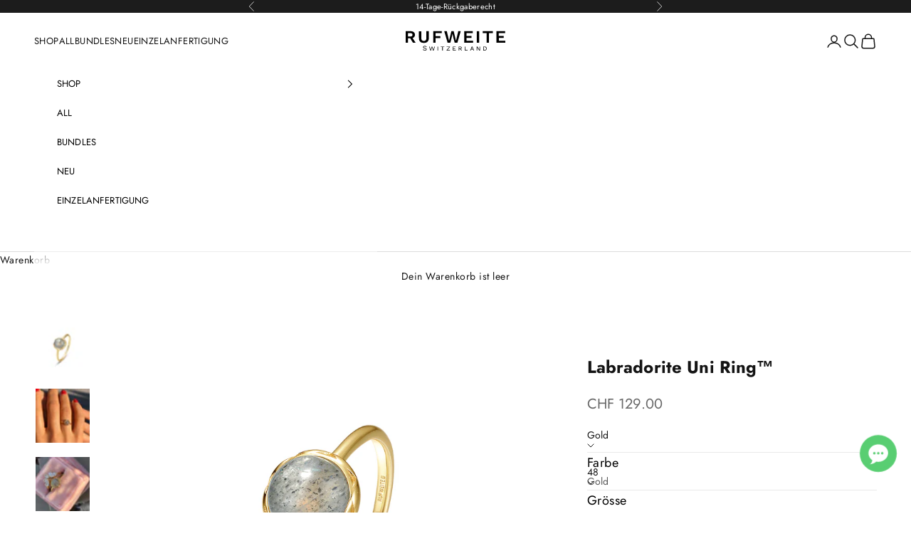

--- FILE ---
content_type: text/html; charset=utf-8
request_url: https://rufweite.com/collections/ringe/products/labradorite-universe-18k
body_size: 44534
content:
<!doctype html>

<html lang="de" dir="ltr">
  <head>
    <meta charset="utf-8">
    <meta name="viewport" content="width=device-width, initial-scale=1.0, height=device-height, minimum-scale=1.0, maximum-scale=5.0">

    <title>Labradorite Uni Ring™</title><meta name="description" content="Der Labradorit gehört zu den wichtigsten Heilsteinen. Ein besonderes Merkmal an diesem Edelstein ist sein irisierendes Farbenspiel, welches als Labradoreszenz bezeichnet wird. Jeder Stein ist einzigartig.  Der Labradorit Uni ist vergoldet in 10 Micron mit 18k Gelbgold oder Roségold. Er kommt in festen Grössen oder grös"><link rel="canonical" href="https://rufweite.com/products/labradorite-universe-18k"><link rel="shortcut icon" href="//rufweite.com/cdn/shop/files/download_2ff.png?v=1761828026&width=96">
      <link rel="apple-touch-icon" href="//rufweite.com/cdn/shop/files/download_2ff.png?v=1761828026&width=180"><link rel="preconnect" href="https://fonts.shopifycdn.com" crossorigin><link rel="preload" href="//rufweite.com/cdn/fonts/jost/jost_n4.d47a1b6347ce4a4c9f437608011273009d91f2b7.woff2" as="font" type="font/woff2" crossorigin><link rel="preload" href="//rufweite.com/cdn/fonts/jost/jost_n4.d47a1b6347ce4a4c9f437608011273009d91f2b7.woff2" as="font" type="font/woff2" crossorigin><meta property="og:type" content="product">
  <meta property="og:title" content="Labradorite Uni Ring™">
  <meta property="product:price:amount" content="129.00">
  <meta property="product:price:currency" content="CHF">
  <meta property="product:availability" content="in stock"><meta property="og:image" content="http://rufweite.com/cdn/shop/products/LabradoritUNiLogo1.jpg?v=1637585413&width=2048">
  <meta property="og:image:secure_url" content="https://rufweite.com/cdn/shop/products/LabradoritUNiLogo1.jpg?v=1637585413&width=2048">
  <meta property="og:image:width" content="2083">
  <meta property="og:image:height" content="2083"><meta property="og:description" content="Der Labradorit gehört zu den wichtigsten Heilsteinen. Ein besonderes Merkmal an diesem Edelstein ist sein irisierendes Farbenspiel, welches als Labradoreszenz bezeichnet wird. Jeder Stein ist einzigartig.  Der Labradorit Uni ist vergoldet in 10 Micron mit 18k Gelbgold oder Roségold. Er kommt in festen Grössen oder grös"><meta property="og:url" content="https://rufweite.com/products/labradorite-universe-18k">
<meta property="og:site_name" content="RUFWEITE Switzerland"><meta name="twitter:card" content="summary"><meta name="twitter:title" content="Labradorite Uni Ring™">
  <meta name="twitter:description" content="
Der Labradorit gehört zu den wichtigsten Heilsteinen. Ein besonderes Merkmal an diesem Edelstein ist sein irisierendes Farbenspiel, welches als Labradoreszenz bezeichnet wird. Jeder Stein ist einzigartig. 
Der Labradorit Uni ist vergoldet in 10 Micron mit 18k Gelbgold oder Roségold. Er kommt in festen Grössen oder grössenverstellbarer Variante. Originales und weltweit geschütztes Rufweite Design.™ 


Material: 925 Silber,wahlweise vergoldet in Gelb-/Roségold I 10 micron plated
Edelstein: Labradorit
Feste Ringgrössen: Umfang 48-60mm, Durchmesser Ø 15.3-19.1mmoder grössenverstellbar I 3 Micron plated_____


Achtung: Silberring aktuell nur in grössenverstellbar verfügbar


Sofort verfügbar in 1-2 Tagen bei Dir!"><meta name="twitter:image" content="https://rufweite.com/cdn/shop/products/LabradoritUNiLogo1.jpg?crop=center&height=1200&v=1637585413&width=1200">
  <meta name="twitter:image:alt" content=""><script async crossorigin fetchpriority="high" src="/cdn/shopifycloud/importmap-polyfill/es-modules-shim.2.4.0.js"></script>
<script type="application/ld+json">{"@context":"http:\/\/schema.org\/","@id":"\/products\/labradorite-universe-18k#product","@type":"ProductGroup","brand":{"@type":"Brand","name":"Rufweite Switzerland"},"category":"Ringe","description":"\nDer Labradorit gehört zu den wichtigsten Heilsteinen. Ein besonderes Merkmal an diesem Edelstein ist sein irisierendes Farbenspiel, welches als Labradoreszenz bezeichnet wird. Jeder Stein ist einzigartig. \nDer Labradorit Uni ist vergoldet in 10 Micron mit 18k Gelbgold oder Roségold. Er kommt in festen Grössen oder grössenverstellbarer Variante. Originales und weltweit geschütztes Rufweite Design.™ \n\n\nMaterial: 925 Silber,wahlweise vergoldet in Gelb-\/Roségold I 10 micron plated\nEdelstein: Labradorit\nFeste Ringgrössen: Umfang 48-60mm, Durchmesser Ø 15.3-19.1mmoder grössenverstellbar I 3 Micron plated_____\n\n\nAchtung: Silberring aktuell nur in grössenverstellbar verfügbar\n\n\nSofort verfügbar in 1-2 Tagen bei Dir!","hasVariant":[{"@id":"\/products\/labradorite-universe-18k?variant=32174368555113#variant","@type":"Product","image":"https:\/\/rufweite.com\/cdn\/shop\/products\/LabradoritUniclosed12.jpg?v=1637585386\u0026width=1920","name":"Labradorite Uni Ring™ - Gold \/ 48","offers":{"@id":"\/products\/labradorite-universe-18k?variant=32174368555113#offer","@type":"Offer","availability":"http:\/\/schema.org\/InStock","price":"129.00","priceCurrency":"CHF","url":"https:\/\/rufweite.com\/products\/labradorite-universe-18k?variant=32174368555113"},"sku":"53 - 4,5"},{"@id":"\/products\/labradorite-universe-18k?variant=39682886795369#variant","@type":"Product","image":"https:\/\/rufweite.com\/cdn\/shop\/products\/LabradoritUniclosed12.jpg?v=1637585386\u0026width=1920","name":"Labradorite Uni Ring™ - Gold \/ 49","offers":{"@id":"\/products\/labradorite-universe-18k?variant=39682886795369#offer","@type":"Offer","availability":"http:\/\/schema.org\/InStock","price":"129.00","priceCurrency":"CHF","url":"https:\/\/rufweite.com\/products\/labradorite-universe-18k?variant=39682886795369"},"sku":"53 - 4,5"},{"@id":"\/products\/labradorite-universe-18k?variant=39682886828137#variant","@type":"Product","image":"https:\/\/rufweite.com\/cdn\/shop\/products\/LabradoritUniclosed12.jpg?v=1637585386\u0026width=1920","name":"Labradorite Uni Ring™ - Gold \/ 50","offers":{"@id":"\/products\/labradorite-universe-18k?variant=39682886828137#offer","@type":"Offer","availability":"http:\/\/schema.org\/InStock","price":"129.00","priceCurrency":"CHF","url":"https:\/\/rufweite.com\/products\/labradorite-universe-18k?variant=39682886828137"},"sku":"53 - 5,5"},{"@id":"\/products\/labradorite-universe-18k?variant=39682886860905#variant","@type":"Product","image":"https:\/\/rufweite.com\/cdn\/shop\/products\/LabradoritUniclosed12.jpg?v=1637585386\u0026width=1920","name":"Labradorite Uni Ring™ - Gold \/ 51","offers":{"@id":"\/products\/labradorite-universe-18k?variant=39682886860905#offer","@type":"Offer","availability":"http:\/\/schema.org\/InStock","price":"129.00","priceCurrency":"CHF","url":"https:\/\/rufweite.com\/products\/labradorite-universe-18k?variant=39682886860905"},"sku":"53 - 5,5"},{"@id":"\/products\/labradorite-universe-18k?variant=39682886893673#variant","@type":"Product","image":"https:\/\/rufweite.com\/cdn\/shop\/products\/LabradoritUniclosed12.jpg?v=1637585386\u0026width=1920","name":"Labradorite Uni Ring™ - Gold \/ 52","offers":{"@id":"\/products\/labradorite-universe-18k?variant=39682886893673#offer","@type":"Offer","availability":"http:\/\/schema.org\/InStock","price":"129.00","priceCurrency":"CHF","url":"https:\/\/rufweite.com\/products\/labradorite-universe-18k?variant=39682886893673"},"sku":"53 - 6"},{"@id":"\/products\/labradorite-universe-18k?variant=39682886926441#variant","@type":"Product","image":"https:\/\/rufweite.com\/cdn\/shop\/products\/LabradoritUniclosed12.jpg?v=1637585386\u0026width=1920","name":"Labradorite Uni Ring™ - Gold \/ 53","offers":{"@id":"\/products\/labradorite-universe-18k?variant=39682886926441#offer","@type":"Offer","availability":"http:\/\/schema.org\/InStock","price":"129.00","priceCurrency":"CHF","url":"https:\/\/rufweite.com\/products\/labradorite-universe-18k?variant=39682886926441"},"sku":"53 -6,5"},{"@id":"\/products\/labradorite-universe-18k?variant=39682886959209#variant","@type":"Product","image":"https:\/\/rufweite.com\/cdn\/shop\/products\/LabradoritUniclosed12.jpg?v=1637585386\u0026width=1920","name":"Labradorite Uni Ring™ - Gold \/ 54","offers":{"@id":"\/products\/labradorite-universe-18k?variant=39682886959209#offer","@type":"Offer","availability":"http:\/\/schema.org\/InStock","price":"129.00","priceCurrency":"CHF","url":"https:\/\/rufweite.com\/products\/labradorite-universe-18k?variant=39682886959209"},"sku":"53-7"},{"@id":"\/products\/labradorite-universe-18k?variant=39682886991977#variant","@type":"Product","image":"https:\/\/rufweite.com\/cdn\/shop\/products\/LabradoritUniclosed12.jpg?v=1637585386\u0026width=1920","name":"Labradorite Uni Ring™ - Gold \/ 55","offers":{"@id":"\/products\/labradorite-universe-18k?variant=39682886991977#offer","@type":"Offer","availability":"http:\/\/schema.org\/InStock","price":"129.00","priceCurrency":"CHF","url":"https:\/\/rufweite.com\/products\/labradorite-universe-18k?variant=39682886991977"},"sku":"53 -7"},{"@id":"\/products\/labradorite-universe-18k?variant=39682887024745#variant","@type":"Product","image":"https:\/\/rufweite.com\/cdn\/shop\/products\/LabradoritUniclosed12.jpg?v=1637585386\u0026width=1920","name":"Labradorite Uni Ring™ - Gold \/ 56","offers":{"@id":"\/products\/labradorite-universe-18k?variant=39682887024745#offer","@type":"Offer","availability":"http:\/\/schema.org\/InStock","price":"129.00","priceCurrency":"CHF","url":"https:\/\/rufweite.com\/products\/labradorite-universe-18k?variant=39682887024745"},"sku":"53 - 7,5"},{"@id":"\/products\/labradorite-universe-18k?variant=39682887057513#variant","@type":"Product","image":"https:\/\/rufweite.com\/cdn\/shop\/products\/LabradoritUniclosed12.jpg?v=1637585386\u0026width=1920","name":"Labradorite Uni Ring™ - Gold \/ 57","offers":{"@id":"\/products\/labradorite-universe-18k?variant=39682887057513#offer","@type":"Offer","availability":"http:\/\/schema.org\/InStock","price":"129.00","priceCurrency":"CHF","url":"https:\/\/rufweite.com\/products\/labradorite-universe-18k?variant=39682887057513"},"sku":"53 -8"},{"@id":"\/products\/labradorite-universe-18k?variant=39682887090281#variant","@type":"Product","image":"https:\/\/rufweite.com\/cdn\/shop\/products\/LabradoritUniclosed12.jpg?v=1637585386\u0026width=1920","name":"Labradorite Uni Ring™ - Gold \/ 58","offers":{"@id":"\/products\/labradorite-universe-18k?variant=39682887090281#offer","@type":"Offer","availability":"http:\/\/schema.org\/InStock","price":"129.00","priceCurrency":"CHF","url":"https:\/\/rufweite.com\/products\/labradorite-universe-18k?variant=39682887090281"},"sku":"53-8"},{"@id":"\/products\/labradorite-universe-18k?variant=39682887123049#variant","@type":"Product","image":"https:\/\/rufweite.com\/cdn\/shop\/products\/LabradoritUniclosed12.jpg?v=1637585386\u0026width=1920","name":"Labradorite Uni Ring™ - Gold \/ 59","offers":{"@id":"\/products\/labradorite-universe-18k?variant=39682887123049#offer","@type":"Offer","availability":"http:\/\/schema.org\/InStock","price":"129.00","priceCurrency":"CHF","url":"https:\/\/rufweite.com\/products\/labradorite-universe-18k?variant=39682887123049"},"sku":"53-9"},{"@id":"\/products\/labradorite-universe-18k?variant=39682887155817#variant","@type":"Product","image":"https:\/\/rufweite.com\/cdn\/shop\/products\/LabradoritUniclosed12.jpg?v=1637585386\u0026width=1920","name":"Labradorite Uni Ring™ - Gold \/ 60","offers":{"@id":"\/products\/labradorite-universe-18k?variant=39682887155817#offer","@type":"Offer","availability":"http:\/\/schema.org\/InStock","price":"129.00","priceCurrency":"CHF","url":"https:\/\/rufweite.com\/products\/labradorite-universe-18k?variant=39682887155817"},"sku":"53-9"},{"@id":"\/products\/labradorite-universe-18k?variant=39696939843689#variant","@type":"Product","image":"https:\/\/rufweite.com\/cdn\/shop\/products\/Labrafinal1.jpg?v=1637585386\u0026width=1920","name":"Labradorite Uni Ring™ - Gold \/ grössenverstellbar","offers":{"@id":"\/products\/labradorite-universe-18k?variant=39696939843689#offer","@type":"Offer","availability":"http:\/\/schema.org\/InStock","price":"79.00","priceCurrency":"CHF","url":"https:\/\/rufweite.com\/products\/labradorite-universe-18k?variant=39696939843689"},"sku":"53 - X"},{"@id":"\/products\/labradorite-universe-18k?variant=39682893250665#variant","@type":"Product","image":"https:\/\/rufweite.com\/cdn\/shop\/products\/RosegoldUniJpeg1.jpg?v=1637585413\u0026width=1920","name":"Labradorite Uni Ring™ - Rosé \/ 48","offers":{"@id":"\/products\/labradorite-universe-18k?variant=39682893250665#offer","@type":"Offer","availability":"http:\/\/schema.org\/InStock","price":"129.00","priceCurrency":"CHF","url":"https:\/\/rufweite.com\/products\/labradorite-universe-18k?variant=39682893250665"},"sku":"R-53 - 4.5"},{"@id":"\/products\/labradorite-universe-18k?variant=39682893283433#variant","@type":"Product","image":"https:\/\/rufweite.com\/cdn\/shop\/products\/RosegoldUniJpeg1.jpg?v=1637585413\u0026width=1920","name":"Labradorite Uni Ring™ - Rosé \/ 49","offers":{"@id":"\/products\/labradorite-universe-18k?variant=39682893283433#offer","@type":"Offer","availability":"http:\/\/schema.org\/InStock","price":"129.00","priceCurrency":"CHF","url":"https:\/\/rufweite.com\/products\/labradorite-universe-18k?variant=39682893283433"},"sku":"R-53 -4,5"},{"@id":"\/products\/labradorite-universe-18k?variant=39682893316201#variant","@type":"Product","image":"https:\/\/rufweite.com\/cdn\/shop\/products\/RosegoldUniJpeg1.jpg?v=1637585413\u0026width=1920","name":"Labradorite Uni Ring™ - Rosé \/ 50","offers":{"@id":"\/products\/labradorite-universe-18k?variant=39682893316201#offer","@type":"Offer","availability":"http:\/\/schema.org\/InStock","price":"129.00","priceCurrency":"CHF","url":"https:\/\/rufweite.com\/products\/labradorite-universe-18k?variant=39682893316201"},"sku":"R-53 - 5,5"},{"@id":"\/products\/labradorite-universe-18k?variant=39682893348969#variant","@type":"Product","image":"https:\/\/rufweite.com\/cdn\/shop\/products\/RosegoldUniJpeg1.jpg?v=1637585413\u0026width=1920","name":"Labradorite Uni Ring™ - Rosé \/ 51","offers":{"@id":"\/products\/labradorite-universe-18k?variant=39682893348969#offer","@type":"Offer","availability":"http:\/\/schema.org\/InStock","price":"129.00","priceCurrency":"CHF","url":"https:\/\/rufweite.com\/products\/labradorite-universe-18k?variant=39682893348969"},"sku":"R-53 - 5,5"},{"@id":"\/products\/labradorite-universe-18k?variant=39682893381737#variant","@type":"Product","image":"https:\/\/rufweite.com\/cdn\/shop\/products\/RosegoldUniJpeg1.jpg?v=1637585413\u0026width=1920","name":"Labradorite Uni Ring™ - Rosé \/ 52","offers":{"@id":"\/products\/labradorite-universe-18k?variant=39682893381737#offer","@type":"Offer","availability":"http:\/\/schema.org\/InStock","price":"129.00","priceCurrency":"CHF","url":"https:\/\/rufweite.com\/products\/labradorite-universe-18k?variant=39682893381737"},"sku":"R-53 - 6"},{"@id":"\/products\/labradorite-universe-18k?variant=39682893414505#variant","@type":"Product","image":"https:\/\/rufweite.com\/cdn\/shop\/products\/RosegoldUniJpeg1.jpg?v=1637585413\u0026width=1920","name":"Labradorite Uni Ring™ - Rosé \/ 53","offers":{"@id":"\/products\/labradorite-universe-18k?variant=39682893414505#offer","@type":"Offer","availability":"http:\/\/schema.org\/InStock","price":"129.00","priceCurrency":"CHF","url":"https:\/\/rufweite.com\/products\/labradorite-universe-18k?variant=39682893414505"},"sku":"R-53 - 6,5"},{"@id":"\/products\/labradorite-universe-18k?variant=39682893447273#variant","@type":"Product","image":"https:\/\/rufweite.com\/cdn\/shop\/products\/RosegoldUniJpeg1.jpg?v=1637585413\u0026width=1920","name":"Labradorite Uni Ring™ - Rosé \/ 54","offers":{"@id":"\/products\/labradorite-universe-18k?variant=39682893447273#offer","@type":"Offer","availability":"http:\/\/schema.org\/InStock","price":"129.00","priceCurrency":"CHF","url":"https:\/\/rufweite.com\/products\/labradorite-universe-18k?variant=39682893447273"},"sku":"R-53 - 7"},{"@id":"\/products\/labradorite-universe-18k?variant=39682893480041#variant","@type":"Product","image":"https:\/\/rufweite.com\/cdn\/shop\/products\/RosegoldUniJpeg1.jpg?v=1637585413\u0026width=1920","name":"Labradorite Uni Ring™ - Rosé \/ 55","offers":{"@id":"\/products\/labradorite-universe-18k?variant=39682893480041#offer","@type":"Offer","availability":"http:\/\/schema.org\/InStock","price":"129.00","priceCurrency":"CHF","url":"https:\/\/rufweite.com\/products\/labradorite-universe-18k?variant=39682893480041"},"sku":"R-53 -7"},{"@id":"\/products\/labradorite-universe-18k?variant=39682893512809#variant","@type":"Product","image":"https:\/\/rufweite.com\/cdn\/shop\/products\/RosegoldUniJpeg1.jpg?v=1637585413\u0026width=1920","name":"Labradorite Uni Ring™ - Rosé \/ 56","offers":{"@id":"\/products\/labradorite-universe-18k?variant=39682893512809#offer","@type":"Offer","availability":"http:\/\/schema.org\/InStock","price":"129.00","priceCurrency":"CHF","url":"https:\/\/rufweite.com\/products\/labradorite-universe-18k?variant=39682893512809"},"sku":"R-53 - 7,5"},{"@id":"\/products\/labradorite-universe-18k?variant=39682893545577#variant","@type":"Product","image":"https:\/\/rufweite.com\/cdn\/shop\/products\/RosegoldUniJpeg1.jpg?v=1637585413\u0026width=1920","name":"Labradorite Uni Ring™ - Rosé \/ 57","offers":{"@id":"\/products\/labradorite-universe-18k?variant=39682893545577#offer","@type":"Offer","availability":"http:\/\/schema.org\/InStock","price":"129.00","priceCurrency":"CHF","url":"https:\/\/rufweite.com\/products\/labradorite-universe-18k?variant=39682893545577"},"sku":"R-53 - 8"},{"@id":"\/products\/labradorite-universe-18k?variant=39682893578345#variant","@type":"Product","image":"https:\/\/rufweite.com\/cdn\/shop\/products\/RosegoldUniJpeg1.jpg?v=1637585413\u0026width=1920","name":"Labradorite Uni Ring™ - Rosé \/ 58","offers":{"@id":"\/products\/labradorite-universe-18k?variant=39682893578345#offer","@type":"Offer","availability":"http:\/\/schema.org\/InStock","price":"129.00","priceCurrency":"CHF","url":"https:\/\/rufweite.com\/products\/labradorite-universe-18k?variant=39682893578345"},"sku":"R-53 - 8"},{"@id":"\/products\/labradorite-universe-18k?variant=39682893611113#variant","@type":"Product","image":"https:\/\/rufweite.com\/cdn\/shop\/products\/RosegoldUniJpeg1.jpg?v=1637585413\u0026width=1920","name":"Labradorite Uni Ring™ - Rosé \/ 59","offers":{"@id":"\/products\/labradorite-universe-18k?variant=39682893611113#offer","@type":"Offer","availability":"http:\/\/schema.org\/InStock","price":"129.00","priceCurrency":"CHF","url":"https:\/\/rufweite.com\/products\/labradorite-universe-18k?variant=39682893611113"},"sku":"R-53 - 9"},{"@id":"\/products\/labradorite-universe-18k?variant=39682893643881#variant","@type":"Product","image":"https:\/\/rufweite.com\/cdn\/shop\/products\/RosegoldUniJpeg1.jpg?v=1637585413\u0026width=1920","name":"Labradorite Uni Ring™ - Rosé \/ 60","offers":{"@id":"\/products\/labradorite-universe-18k?variant=39682893643881#offer","@type":"Offer","availability":"http:\/\/schema.org\/InStock","price":"129.00","priceCurrency":"CHF","url":"https:\/\/rufweite.com\/products\/labradorite-universe-18k?variant=39682893643881"},"sku":"R-53 - 9"},{"@id":"\/products\/labradorite-universe-18k?variant=39696941547625#variant","@type":"Product","image":"https:\/\/rufweite.com\/cdn\/shop\/products\/LabradoritUniRosegold12.jpg?v=1637585386\u0026width=1920","name":"Labradorite Uni Ring™ - Rosé \/ grössenverstellbar","offers":{"@id":"\/products\/labradorite-universe-18k?variant=39696941547625#offer","@type":"Offer","availability":"http:\/\/schema.org\/InStock","price":"79.00","priceCurrency":"CHF","url":"https:\/\/rufweite.com\/products\/labradorite-universe-18k?variant=39696941547625"},"sku":"R-53 - X"},{"@id":"\/products\/labradorite-universe-18k?variant=39696940400745#variant","@type":"Product","image":"https:\/\/rufweite.com\/cdn\/shop\/products\/LabradoritUniSilber1.jpg?v=1637585386\u0026width=1920","name":"Labradorite Uni Ring™ - Silber \/ 48","offers":{"@id":"\/products\/labradorite-universe-18k?variant=39696940400745#offer","@type":"Offer","availability":"http:\/\/schema.org\/OutOfStock","price":"109.00","priceCurrency":"CHF","url":"https:\/\/rufweite.com\/products\/labradorite-universe-18k?variant=39696940400745"}},{"@id":"\/products\/labradorite-universe-18k?variant=39696940433513#variant","@type":"Product","image":"https:\/\/rufweite.com\/cdn\/shop\/products\/LabradoritUniSilber1.jpg?v=1637585386\u0026width=1920","name":"Labradorite Uni Ring™ - Silber \/ 49","offers":{"@id":"\/products\/labradorite-universe-18k?variant=39696940433513#offer","@type":"Offer","availability":"http:\/\/schema.org\/OutOfStock","price":"109.00","priceCurrency":"CHF","url":"https:\/\/rufweite.com\/products\/labradorite-universe-18k?variant=39696940433513"}},{"@id":"\/products\/labradorite-universe-18k?variant=39696940466281#variant","@type":"Product","image":"https:\/\/rufweite.com\/cdn\/shop\/products\/LabradoritUniSilber1.jpg?v=1637585386\u0026width=1920","name":"Labradorite Uni Ring™ - Silber \/ 50","offers":{"@id":"\/products\/labradorite-universe-18k?variant=39696940466281#offer","@type":"Offer","availability":"http:\/\/schema.org\/OutOfStock","price":"109.00","priceCurrency":"CHF","url":"https:\/\/rufweite.com\/products\/labradorite-universe-18k?variant=39696940466281"}},{"@id":"\/products\/labradorite-universe-18k?variant=39696940499049#variant","@type":"Product","image":"https:\/\/rufweite.com\/cdn\/shop\/products\/LabradoritUniSilber1.jpg?v=1637585386\u0026width=1920","name":"Labradorite Uni Ring™ - Silber \/ 51","offers":{"@id":"\/products\/labradorite-universe-18k?variant=39696940499049#offer","@type":"Offer","availability":"http:\/\/schema.org\/OutOfStock","price":"109.00","priceCurrency":"CHF","url":"https:\/\/rufweite.com\/products\/labradorite-universe-18k?variant=39696940499049"}},{"@id":"\/products\/labradorite-universe-18k?variant=39696940531817#variant","@type":"Product","image":"https:\/\/rufweite.com\/cdn\/shop\/products\/LabradoritUniSilber1.jpg?v=1637585386\u0026width=1920","name":"Labradorite Uni Ring™ - Silber \/ 52","offers":{"@id":"\/products\/labradorite-universe-18k?variant=39696940531817#offer","@type":"Offer","availability":"http:\/\/schema.org\/OutOfStock","price":"109.00","priceCurrency":"CHF","url":"https:\/\/rufweite.com\/products\/labradorite-universe-18k?variant=39696940531817"}},{"@id":"\/products\/labradorite-universe-18k?variant=39696940564585#variant","@type":"Product","image":"https:\/\/rufweite.com\/cdn\/shop\/products\/LabradoritUniSilber1.jpg?v=1637585386\u0026width=1920","name":"Labradorite Uni Ring™ - Silber \/ 53","offers":{"@id":"\/products\/labradorite-universe-18k?variant=39696940564585#offer","@type":"Offer","availability":"http:\/\/schema.org\/OutOfStock","price":"109.00","priceCurrency":"CHF","url":"https:\/\/rufweite.com\/products\/labradorite-universe-18k?variant=39696940564585"}},{"@id":"\/products\/labradorite-universe-18k?variant=39696940597353#variant","@type":"Product","image":"https:\/\/rufweite.com\/cdn\/shop\/products\/LabradoritUniSilber1.jpg?v=1637585386\u0026width=1920","name":"Labradorite Uni Ring™ - Silber \/ 54","offers":{"@id":"\/products\/labradorite-universe-18k?variant=39696940597353#offer","@type":"Offer","availability":"http:\/\/schema.org\/OutOfStock","price":"109.00","priceCurrency":"CHF","url":"https:\/\/rufweite.com\/products\/labradorite-universe-18k?variant=39696940597353"}},{"@id":"\/products\/labradorite-universe-18k?variant=39696940630121#variant","@type":"Product","image":"https:\/\/rufweite.com\/cdn\/shop\/products\/LabradoritUniSilber1.jpg?v=1637585386\u0026width=1920","name":"Labradorite Uni Ring™ - Silber \/ 55","offers":{"@id":"\/products\/labradorite-universe-18k?variant=39696940630121#offer","@type":"Offer","availability":"http:\/\/schema.org\/OutOfStock","price":"109.00","priceCurrency":"CHF","url":"https:\/\/rufweite.com\/products\/labradorite-universe-18k?variant=39696940630121"}},{"@id":"\/products\/labradorite-universe-18k?variant=39696940662889#variant","@type":"Product","image":"https:\/\/rufweite.com\/cdn\/shop\/products\/LabradoritUniSilber1.jpg?v=1637585386\u0026width=1920","name":"Labradorite Uni Ring™ - Silber \/ 56","offers":{"@id":"\/products\/labradorite-universe-18k?variant=39696940662889#offer","@type":"Offer","availability":"http:\/\/schema.org\/OutOfStock","price":"109.00","priceCurrency":"CHF","url":"https:\/\/rufweite.com\/products\/labradorite-universe-18k?variant=39696940662889"}},{"@id":"\/products\/labradorite-universe-18k?variant=39696940695657#variant","@type":"Product","image":"https:\/\/rufweite.com\/cdn\/shop\/products\/LabradoritUniSilber1.jpg?v=1637585386\u0026width=1920","name":"Labradorite Uni Ring™ - Silber \/ 57","offers":{"@id":"\/products\/labradorite-universe-18k?variant=39696940695657#offer","@type":"Offer","availability":"http:\/\/schema.org\/OutOfStock","price":"109.00","priceCurrency":"CHF","url":"https:\/\/rufweite.com\/products\/labradorite-universe-18k?variant=39696940695657"}},{"@id":"\/products\/labradorite-universe-18k?variant=39696940728425#variant","@type":"Product","image":"https:\/\/rufweite.com\/cdn\/shop\/products\/LabradoritUniSilber1.jpg?v=1637585386\u0026width=1920","name":"Labradorite Uni Ring™ - Silber \/ 58","offers":{"@id":"\/products\/labradorite-universe-18k?variant=39696940728425#offer","@type":"Offer","availability":"http:\/\/schema.org\/OutOfStock","price":"109.00","priceCurrency":"CHF","url":"https:\/\/rufweite.com\/products\/labradorite-universe-18k?variant=39696940728425"}},{"@id":"\/products\/labradorite-universe-18k?variant=39696940761193#variant","@type":"Product","image":"https:\/\/rufweite.com\/cdn\/shop\/products\/LabradoritUniSilber1.jpg?v=1637585386\u0026width=1920","name":"Labradorite Uni Ring™ - Silber \/ 59","offers":{"@id":"\/products\/labradorite-universe-18k?variant=39696940761193#offer","@type":"Offer","availability":"http:\/\/schema.org\/OutOfStock","price":"109.00","priceCurrency":"CHF","url":"https:\/\/rufweite.com\/products\/labradorite-universe-18k?variant=39696940761193"}},{"@id":"\/products\/labradorite-universe-18k?variant=39696940793961#variant","@type":"Product","image":"https:\/\/rufweite.com\/cdn\/shop\/products\/LabradoritUniSilber1.jpg?v=1637585386\u0026width=1920","name":"Labradorite Uni Ring™ - Silber \/ 60","offers":{"@id":"\/products\/labradorite-universe-18k?variant=39696940793961#offer","@type":"Offer","availability":"http:\/\/schema.org\/OutOfStock","price":"109.00","priceCurrency":"CHF","url":"https:\/\/rufweite.com\/products\/labradorite-universe-18k?variant=39696940793961"}},{"@id":"\/products\/labradorite-universe-18k?variant=39696940826729#variant","@type":"Product","image":"https:\/\/rufweite.com\/cdn\/shop\/products\/LabradoritUniSilber1.jpg?v=1637585386\u0026width=1920","name":"Labradorite Uni Ring™ - Silber \/ grössenverstellbar","offers":{"@id":"\/products\/labradorite-universe-18k?variant=39696940826729#offer","@type":"Offer","availability":"http:\/\/schema.org\/InStock","price":"79.00","priceCurrency":"CHF","url":"https:\/\/rufweite.com\/products\/labradorite-universe-18k?variant=39696940826729"},"sku":"53.1 - X"}],"name":"Labradorite Uni Ring™","productGroupID":"4612343758953","url":"https:\/\/rufweite.com\/products\/labradorite-universe-18k"}</script><script type="application/ld+json">
  {
    "@context": "https://schema.org",
    "@type": "BreadcrumbList",
    "itemListElement": [{
        "@type": "ListItem",
        "position": 1,
        "name": "Home",
        "item": "https://rufweite.com"
      },{
            "@type": "ListItem",
            "position": 2,
            "name": "Ringe",
            "item": "https://rufweite.com/collections/ringe"
          }, {
            "@type": "ListItem",
            "position": 3,
            "name": "Labradorite Uni Ring™",
            "item": "https://rufweite.com/products/labradorite-universe-18k"
          }]
  }
</script><style>/* Typography (heading) */
  @font-face {
  font-family: Jost;
  font-weight: 400;
  font-style: normal;
  font-display: fallback;
  src: url("//rufweite.com/cdn/fonts/jost/jost_n4.d47a1b6347ce4a4c9f437608011273009d91f2b7.woff2") format("woff2"),
       url("//rufweite.com/cdn/fonts/jost/jost_n4.791c46290e672b3f85c3d1c651ef2efa3819eadd.woff") format("woff");
}

@font-face {
  font-family: Jost;
  font-weight: 400;
  font-style: italic;
  font-display: fallback;
  src: url("//rufweite.com/cdn/fonts/jost/jost_i4.b690098389649750ada222b9763d55796c5283a5.woff2") format("woff2"),
       url("//rufweite.com/cdn/fonts/jost/jost_i4.fd766415a47e50b9e391ae7ec04e2ae25e7e28b0.woff") format("woff");
}

/* Typography (body) */
  @font-face {
  font-family: Jost;
  font-weight: 400;
  font-style: normal;
  font-display: fallback;
  src: url("//rufweite.com/cdn/fonts/jost/jost_n4.d47a1b6347ce4a4c9f437608011273009d91f2b7.woff2") format("woff2"),
       url("//rufweite.com/cdn/fonts/jost/jost_n4.791c46290e672b3f85c3d1c651ef2efa3819eadd.woff") format("woff");
}

@font-face {
  font-family: Jost;
  font-weight: 400;
  font-style: italic;
  font-display: fallback;
  src: url("//rufweite.com/cdn/fonts/jost/jost_i4.b690098389649750ada222b9763d55796c5283a5.woff2") format("woff2"),
       url("//rufweite.com/cdn/fonts/jost/jost_i4.fd766415a47e50b9e391ae7ec04e2ae25e7e28b0.woff") format("woff");
}

@font-face {
  font-family: Jost;
  font-weight: 700;
  font-style: normal;
  font-display: fallback;
  src: url("//rufweite.com/cdn/fonts/jost/jost_n7.921dc18c13fa0b0c94c5e2517ffe06139c3615a3.woff2") format("woff2"),
       url("//rufweite.com/cdn/fonts/jost/jost_n7.cbfc16c98c1e195f46c536e775e4e959c5f2f22b.woff") format("woff");
}

@font-face {
  font-family: Jost;
  font-weight: 700;
  font-style: italic;
  font-display: fallback;
  src: url("//rufweite.com/cdn/fonts/jost/jost_i7.d8201b854e41e19d7ed9b1a31fe4fe71deea6d3f.woff2") format("woff2"),
       url("//rufweite.com/cdn/fonts/jost/jost_i7.eae515c34e26b6c853efddc3fc0c552e0de63757.woff") format("woff");
}

:root {
    /* Container */
    --container-max-width: 100%;
    --container-xxs-max-width: 27.5rem; /* 440px */
    --container-xs-max-width: 42.5rem; /* 680px */
    --container-sm-max-width: 61.25rem; /* 980px */
    --container-md-max-width: 71.875rem; /* 1150px */
    --container-lg-max-width: 78.75rem; /* 1260px */
    --container-xl-max-width: 85rem; /* 1360px */
    --container-gutter: 1.25rem;

    --section-vertical-spacing: 2.5rem;
    --section-vertical-spacing-tight:2.5rem;

    --section-stack-gap:2.25rem;
    --section-stack-gap-tight:2.25rem;

    /* Form settings */
    --form-gap: 1.25rem; /* Gap between fieldset and submit button */
    --fieldset-gap: 1rem; /* Gap between each form input within a fieldset */
    --form-control-gap: 0.625rem; /* Gap between input and label (ignored for floating label) */
    --checkbox-control-gap: 0.75rem; /* Horizontal gap between checkbox and its associated label */
    --input-padding-block: 0.65rem; /* Vertical padding for input, textarea and native select */
    --input-padding-inline: 0.8rem; /* Horizontal padding for input, textarea and native select */
    --checkbox-size: 0.875rem; /* Size (width and height) for checkbox */

    /* Other sizes */
    --sticky-area-height: calc(var(--announcement-bar-is-sticky, 0) * var(--announcement-bar-height, 0px) + var(--header-is-sticky, 0) * var(--header-is-visible, 1) * var(--header-height, 0px));

    /* RTL support */
    --transform-logical-flip: 1;
    --transform-origin-start: left;
    --transform-origin-end: right;

    /**
     * ---------------------------------------------------------------------
     * TYPOGRAPHY
     * ---------------------------------------------------------------------
     */

    /* Font properties */
    --heading-font-family: Jost, sans-serif;
    --heading-font-weight: 400;
    --heading-font-style: normal;
    --heading-text-transform: normal;
    --heading-letter-spacing: 0.0em;
    --text-font-family: Jost, sans-serif;
    --text-font-weight: 400;
    --text-font-style: normal;
    --text-letter-spacing: 0.01em;
    --button-font: var(--text-font-style) var(--text-font-weight) var(--text-sm) / 1.65 var(--text-font-family);
    --button-text-transform: uppercase;
    --button-letter-spacing: 0.18em;

    /* Font sizes */--text-heading-size-factor: 1.1;
    --text-h1: max(0.6875rem, clamp(1.375rem, 1.146341463414634rem + 0.975609756097561vw, 2rem) * var(--text-heading-size-factor));
    --text-h2: max(0.6875rem, clamp(1.25rem, 1.0670731707317074rem + 0.7804878048780488vw, 1.75rem) * var(--text-heading-size-factor));
    --text-h3: max(0.6875rem, clamp(1.125rem, 1.0335365853658536rem + 0.3902439024390244vw, 1.375rem) * var(--text-heading-size-factor));
    --text-h4: max(0.6875rem, clamp(1rem, 0.9542682926829268rem + 0.1951219512195122vw, 1.125rem) * var(--text-heading-size-factor));
    --text-h5: calc(0.875rem * var(--text-heading-size-factor));
    --text-h6: calc(0.75rem * var(--text-heading-size-factor));

    --text-xs: 0.75rem;
    --text-sm: 0.8125rem;
    --text-base: 0.875rem;
    --text-lg: 1.0rem;
    --text-xl: 1.125rem;

    /* Rounded variables (used for border radius) */
    --rounded-full: 9999px;
    --button-border-radius: 0.0rem;
    --input-border-radius: 0.0rem;

    /* Box shadow */
    --shadow-sm: 0 2px 8px rgb(0 0 0 / 0.05);
    --shadow: 0 5px 15px rgb(0 0 0 / 0.05);
    --shadow-md: 0 5px 30px rgb(0 0 0 / 0.05);
    --shadow-block: px px px rgb(var(--text-primary) / 0.0);

    /**
     * ---------------------------------------------------------------------
     * OTHER
     * ---------------------------------------------------------------------
     */

    --checkmark-svg-url: url(//rufweite.com/cdn/shop/t/14/assets/checkmark.svg?v=77552481021870063511760609016);
    --cursor-zoom-in-svg-url: url(//rufweite.com/cdn/shop/t/14/assets/cursor-zoom-in.svg?v=101620408992014200471762511937);
  }

  [dir="rtl"]:root {
    /* RTL support */
    --transform-logical-flip: -1;
    --transform-origin-start: right;
    --transform-origin-end: left;
  }

  @media screen and (min-width: 700px) {
    :root {
      /* Typography (font size) */
      --text-xs: 0.75rem;
      --text-sm: 0.8125rem;
      --text-base: 0.875rem;
      --text-lg: 1.0rem;
      --text-xl: 1.25rem;

      /* Spacing settings */
      --container-gutter: 2rem;
    }
  }

  @media screen and (min-width: 1000px) {
    :root {
      /* Spacing settings */
      --container-gutter: 3rem;

      --section-vertical-spacing: 4rem;
      --section-vertical-spacing-tight: 4rem;

      --section-stack-gap:3rem;
      --section-stack-gap-tight:3rem;
    }
  }:root {/* Overlay used for modal */
    --page-overlay: 0 0 0 / 0.4;

    /* We use the first scheme background as default */
    --page-background: ;

    /* Product colors */
    --on-sale-text: 227 44 43;
    --on-sale-badge-background: 227 44 43;
    --on-sale-badge-text: 255 255 255;
    --sold-out-badge-background: 239 239 239;
    --sold-out-badge-text: 0 0 0 / 0.65;
    --custom-badge-background: 28 28 28;
    --custom-badge-text: 255 255 255;
    --star-color: 28 28 28;

    /* Status colors */
    --success-background: 212 227 203;
    --success-text: 48 122 7;
    --warning-background: 253 241 224;
    --warning-text: 237 138 0;
    --error-background: 243 204 204;
    --error-text: 203 43 43;
  }.color-scheme--scheme-1 {
      /* Color settings */--accent: 20 20 20;
      --text-color: 20 20 20;
      --background: 255 255 255 / 1.0;
      --background-without-opacity: 255 255 255;
      --background-gradient: ;--border-color: 220 220 220;/* Button colors */
      --button-background: 20 20 20;
      --button-text-color: 255 255 255;

      /* Circled buttons */
      --circle-button-background: 255 255 255;
      --circle-button-text-color: 28 28 28;
    }.shopify-section:has(.section-spacing.color-scheme--bg-54922f2e920ba8346f6dc0fba343d673) + .shopify-section:has(.section-spacing.color-scheme--bg-54922f2e920ba8346f6dc0fba343d673:not(.bordered-section)) .section-spacing {
      padding-block-start: 0;
    }.color-scheme--scheme-2 {
      /* Color settings */--accent: 28 28 28;
      --text-color: 0 0 0;
      --background: 255 255 255 / 1.0;
      --background-without-opacity: 255 255 255;
      --background-gradient: ;--border-color: 217 217 217;/* Button colors */
      --button-background: 28 28 28;
      --button-text-color: 255 255 255;

      /* Circled buttons */
      --circle-button-background: 255 255 255;
      --circle-button-text-color: 0 0 0;
    }.shopify-section:has(.section-spacing.color-scheme--bg-54922f2e920ba8346f6dc0fba343d673) + .shopify-section:has(.section-spacing.color-scheme--bg-54922f2e920ba8346f6dc0fba343d673:not(.bordered-section)) .section-spacing {
      padding-block-start: 0;
    }.color-scheme--scheme-3 {
      /* Color settings */--accent: 255 255 255;
      --text-color: 255 255 255;
      --background: 28 28 28 / 1.0;
      --background-without-opacity: 28 28 28;
      --background-gradient: ;--border-color: 62 62 62;/* Button colors */
      --button-background: 255 255 255;
      --button-text-color: 28 28 28;

      /* Circled buttons */
      --circle-button-background: 255 255 255;
      --circle-button-text-color: 28 28 28;
    }.shopify-section:has(.section-spacing.color-scheme--bg-c1f8cb21047e4797e94d0969dc5d1e44) + .shopify-section:has(.section-spacing.color-scheme--bg-c1f8cb21047e4797e94d0969dc5d1e44:not(.bordered-section)) .section-spacing {
      padding-block-start: 0;
    }.color-scheme--scheme-4 {
      /* Color settings */--accent: 255 255 255;
      --text-color: 255 255 255;
      --background: 0 0 0 / 0.0;
      --background-without-opacity: 0 0 0;
      --background-gradient: ;--border-color: 255 255 255;/* Button colors */
      --button-background: 255 255 255;
      --button-text-color: 28 28 28;

      /* Circled buttons */
      --circle-button-background: 255 255 255;
      --circle-button-text-color: 28 28 28;
    }.shopify-section:has(.section-spacing.color-scheme--bg-3671eee015764974ee0aef1536023e0f) + .shopify-section:has(.section-spacing.color-scheme--bg-3671eee015764974ee0aef1536023e0f:not(.bordered-section)) .section-spacing {
      padding-block-start: 0;
    }.color-scheme--scheme-8dd767aa-6962-4ee6-b0c5-f0163ac5cbf7 {
      /* Color settings */--accent: 28 28 28;
      --text-color: 28 28 28;
      --background: 249 235 232 / 1.0;
      --background-without-opacity: 249 235 232;
      --background-gradient: ;--border-color: 216 204 201;/* Button colors */
      --button-background: 28 28 28;
      --button-text-color: 255 255 255;

      /* Circled buttons */
      --circle-button-background: 255 255 255;
      --circle-button-text-color: 28 28 28;
    }.shopify-section:has(.section-spacing.color-scheme--bg-aa2b94a64535dab2c2c89664cae39cc9) + .shopify-section:has(.section-spacing.color-scheme--bg-aa2b94a64535dab2c2c89664cae39cc9:not(.bordered-section)) .section-spacing {
      padding-block-start: 0;
    }.color-scheme--scheme-cb9c1e1c-6487-47bd-9862-eb504116e53d {
      /* Color settings */--accent: 28 28 28;
      --text-color: 28 28 28;
      --background: 249 246 246 / 1.0;
      --background-without-opacity: 249 246 246;
      --background-gradient: ;--border-color: 216 213 213;/* Button colors */
      --button-background: 28 28 28;
      --button-text-color: 255 255 255;

      /* Circled buttons */
      --circle-button-background: 255 255 255;
      --circle-button-text-color: 28 28 28;
    }.shopify-section:has(.section-spacing.color-scheme--bg-1588f276537065a0375fbedab56e424b) + .shopify-section:has(.section-spacing.color-scheme--bg-1588f276537065a0375fbedab56e424b:not(.bordered-section)) .section-spacing {
      padding-block-start: 0;
    }.color-scheme--dialog {
      /* Color settings */--accent: 28 28 28;
      --text-color: 0 0 0;
      --background: 255 255 255 / 1.0;
      --background-without-opacity: 255 255 255;
      --background-gradient: ;--border-color: 217 217 217;/* Button colors */
      --button-background: 28 28 28;
      --button-text-color: 255 255 255;

      /* Circled buttons */
      --circle-button-background: 255 255 255;
      --circle-button-text-color: 0 0 0;
    }
</style><script>
  // This allows to expose several variables to the global scope, to be used in scripts
  window.themeVariables = {
    settings: {
      showPageTransition: null,
      pageType: "product",
      moneyFormat: "\u003cspan class=money\u003eCHF {{amount}}\u003c\/span\u003e",
      moneyWithCurrencyFormat: "\u003cspan class=money\u003e CHF {{amount}} CHF\u003c\/span\u003e",
      currencyCodeEnabled: false,
      cartType: "drawer",
      staggerMenuApparition: true
    },

    strings: {
      addedToCart: "Zum Warenkorb hinzugefügt!",
      closeGallery: "Galerie schließen",
      zoomGallery: "Bild vergrößern",
      errorGallery: "Bild kann nicht geladen werden",
      shippingEstimatorNoResults: "Tut uns leid, aber wir verschicken leider nicht an deine Adresse.",
      shippingEstimatorOneResult: "Für deine Adresse gibt es einen Versandtarif:",
      shippingEstimatorMultipleResults: "Für deine Adresse gibt es mehrere Versandtarife:",
      shippingEstimatorError: "Beim Berechnen der Versandkosten ist ein Fehler aufgetreten:",
      next: "Vor",
      previous: "Zurück"
    },

    mediaQueries: {
      'sm': 'screen and (min-width: 700px)',
      'md': 'screen and (min-width: 1000px)',
      'lg': 'screen and (min-width: 1150px)',
      'xl': 'screen and (min-width: 1400px)',
      '2xl': 'screen and (min-width: 1600px)',
      'sm-max': 'screen and (max-width: 699px)',
      'md-max': 'screen and (max-width: 999px)',
      'lg-max': 'screen and (max-width: 1149px)',
      'xl-max': 'screen and (max-width: 1399px)',
      '2xl-max': 'screen and (max-width: 1599px)',
      'motion-safe': '(prefers-reduced-motion: no-preference)',
      'motion-reduce': '(prefers-reduced-motion: reduce)',
      'supports-hover': 'screen and (pointer: fine)',
      'supports-touch': 'screen and (hover: none)'
    }
  };</script><script type="importmap">{
        "imports": {
          "vendor": "//rufweite.com/cdn/shop/t/14/assets/vendor.min.js?v=118757129943152772801760609004",
          "theme": "//rufweite.com/cdn/shop/t/14/assets/theme.js?v=101968322525841978421760609004",
          "photoswipe": "//rufweite.com/cdn/shop/t/14/assets/photoswipe.min.js?v=13374349288281597431760609004"
        }
      }
    </script>

    <script type="module" src="//rufweite.com/cdn/shop/t/14/assets/vendor.min.js?v=118757129943152772801760609004"></script>
    <script type="module" src="//rufweite.com/cdn/shop/t/14/assets/theme.js?v=101968322525841978421760609004"></script>

    

    <script>window.performance && window.performance.mark && window.performance.mark('shopify.content_for_header.start');</script><meta name="google-site-verification" content="4BwM4nHO-JCxiaLOZ3nf987RgM2F11Rz-YUOKNLuSHA">
<meta id="shopify-digital-wallet" name="shopify-digital-wallet" content="/26033324137/digital_wallets/dialog">
<meta name="shopify-checkout-api-token" content="ee74313ab2aa9e2aef9e9e1afd90782e">
<meta id="in-context-paypal-metadata" data-shop-id="26033324137" data-venmo-supported="false" data-environment="production" data-locale="de_DE" data-paypal-v4="true" data-currency="CHF">
<link rel="alternate" hreflang="x-default" href="https://rufweite.com/products/labradorite-universe-18k">
<link rel="alternate" hreflang="de" href="https://rufweite.com/products/labradorite-universe-18k">
<link rel="alternate" hreflang="en" href="https://rufweite.com/en/products/labradorite-universe-18k">
<link rel="alternate" type="application/json+oembed" href="https://rufweite.com/products/labradorite-universe-18k.oembed">
<script async="async" src="/checkouts/internal/preloads.js?locale=de-CH"></script>
<script id="shopify-features" type="application/json">{"accessToken":"ee74313ab2aa9e2aef9e9e1afd90782e","betas":["rich-media-storefront-analytics"],"domain":"rufweite.com","predictiveSearch":true,"shopId":26033324137,"locale":"de"}</script>
<script>var Shopify = Shopify || {};
Shopify.shop = "rufweite.myshopify.com";
Shopify.locale = "de";
Shopify.currency = {"active":"CHF","rate":"1.0"};
Shopify.country = "CH";
Shopify.theme = {"name":"Prestige","id":181024326011,"schema_name":"Prestige","schema_version":"10.10.1","theme_store_id":855,"role":"main"};
Shopify.theme.handle = "null";
Shopify.theme.style = {"id":null,"handle":null};
Shopify.cdnHost = "rufweite.com/cdn";
Shopify.routes = Shopify.routes || {};
Shopify.routes.root = "/";</script>
<script type="module">!function(o){(o.Shopify=o.Shopify||{}).modules=!0}(window);</script>
<script>!function(o){function n(){var o=[];function n(){o.push(Array.prototype.slice.apply(arguments))}return n.q=o,n}var t=o.Shopify=o.Shopify||{};t.loadFeatures=n(),t.autoloadFeatures=n()}(window);</script>
<script id="shop-js-analytics" type="application/json">{"pageType":"product"}</script>
<script defer="defer" async type="module" src="//rufweite.com/cdn/shopifycloud/shop-js/modules/v2/client.init-shop-cart-sync_HUjMWWU5.de.esm.js"></script>
<script defer="defer" async type="module" src="//rufweite.com/cdn/shopifycloud/shop-js/modules/v2/chunk.common_QpfDqRK1.esm.js"></script>
<script type="module">
  await import("//rufweite.com/cdn/shopifycloud/shop-js/modules/v2/client.init-shop-cart-sync_HUjMWWU5.de.esm.js");
await import("//rufweite.com/cdn/shopifycloud/shop-js/modules/v2/chunk.common_QpfDqRK1.esm.js");

  window.Shopify.SignInWithShop?.initShopCartSync?.({"fedCMEnabled":true,"windoidEnabled":true});

</script>
<script>(function() {
  var isLoaded = false;
  function asyncLoad() {
    if (isLoaded) return;
    isLoaded = true;
    var urls = ["\/\/cdn.shopify.com\/proxy\/985111b36a91c184bbaeb3ff7178f5d08102ced56dd70f4e1f42e3971455f013\/armor.pasilobus.com\/lock.js?shop=rufweite.myshopify.com\u0026sp-cache-control=cHVibGljLCBtYXgtYWdlPTkwMA","https:\/\/cdn.shopify.com\/s\/files\/1\/0260\/3332\/4137\/t\/12\/assets\/booster_eu_cookie_26033324137.js?v=1695312223\u0026shop=rufweite.myshopify.com"];
    for (var i = 0; i < urls.length; i++) {
      var s = document.createElement('script');
      s.type = 'text/javascript';
      s.async = true;
      s.src = urls[i];
      var x = document.getElementsByTagName('script')[0];
      x.parentNode.insertBefore(s, x);
    }
  };
  if(window.attachEvent) {
    window.attachEvent('onload', asyncLoad);
  } else {
    window.addEventListener('load', asyncLoad, false);
  }
})();</script>
<script id="__st">var __st={"a":26033324137,"offset":3600,"reqid":"0b883814-b989-42e2-9823-45ce0aef750b-1768721644","pageurl":"rufweite.com\/collections\/ringe\/products\/labradorite-universe-18k","u":"6eaf3fba5ceb","p":"product","rtyp":"product","rid":4612343758953};</script>
<script>window.ShopifyPaypalV4VisibilityTracking = true;</script>
<script id="captcha-bootstrap">!function(){'use strict';const t='contact',e='account',n='new_comment',o=[[t,t],['blogs',n],['comments',n],[t,'customer']],c=[[e,'customer_login'],[e,'guest_login'],[e,'recover_customer_password'],[e,'create_customer']],r=t=>t.map((([t,e])=>`form[action*='/${t}']:not([data-nocaptcha='true']) input[name='form_type'][value='${e}']`)).join(','),a=t=>()=>t?[...document.querySelectorAll(t)].map((t=>t.form)):[];function s(){const t=[...o],e=r(t);return a(e)}const i='password',u='form_key',d=['recaptcha-v3-token','g-recaptcha-response','h-captcha-response',i],f=()=>{try{return window.sessionStorage}catch{return}},m='__shopify_v',_=t=>t.elements[u];function p(t,e,n=!1){try{const o=window.sessionStorage,c=JSON.parse(o.getItem(e)),{data:r}=function(t){const{data:e,action:n}=t;return t[m]||n?{data:e,action:n}:{data:t,action:n}}(c);for(const[e,n]of Object.entries(r))t.elements[e]&&(t.elements[e].value=n);n&&o.removeItem(e)}catch(o){console.error('form repopulation failed',{error:o})}}const l='form_type',E='cptcha';function T(t){t.dataset[E]=!0}const w=window,h=w.document,L='Shopify',v='ce_forms',y='captcha';let A=!1;((t,e)=>{const n=(g='f06e6c50-85a8-45c8-87d0-21a2b65856fe',I='https://cdn.shopify.com/shopifycloud/storefront-forms-hcaptcha/ce_storefront_forms_captcha_hcaptcha.v1.5.2.iife.js',D={infoText:'Durch hCaptcha geschützt',privacyText:'Datenschutz',termsText:'Allgemeine Geschäftsbedingungen'},(t,e,n)=>{const o=w[L][v],c=o.bindForm;if(c)return c(t,g,e,D).then(n);var r;o.q.push([[t,g,e,D],n]),r=I,A||(h.body.append(Object.assign(h.createElement('script'),{id:'captcha-provider',async:!0,src:r})),A=!0)});var g,I,D;w[L]=w[L]||{},w[L][v]=w[L][v]||{},w[L][v].q=[],w[L][y]=w[L][y]||{},w[L][y].protect=function(t,e){n(t,void 0,e),T(t)},Object.freeze(w[L][y]),function(t,e,n,w,h,L){const[v,y,A,g]=function(t,e,n){const i=e?o:[],u=t?c:[],d=[...i,...u],f=r(d),m=r(i),_=r(d.filter((([t,e])=>n.includes(e))));return[a(f),a(m),a(_),s()]}(w,h,L),I=t=>{const e=t.target;return e instanceof HTMLFormElement?e:e&&e.form},D=t=>v().includes(t);t.addEventListener('submit',(t=>{const e=I(t);if(!e)return;const n=D(e)&&!e.dataset.hcaptchaBound&&!e.dataset.recaptchaBound,o=_(e),c=g().includes(e)&&(!o||!o.value);(n||c)&&t.preventDefault(),c&&!n&&(function(t){try{if(!f())return;!function(t){const e=f();if(!e)return;const n=_(t);if(!n)return;const o=n.value;o&&e.removeItem(o)}(t);const e=Array.from(Array(32),(()=>Math.random().toString(36)[2])).join('');!function(t,e){_(t)||t.append(Object.assign(document.createElement('input'),{type:'hidden',name:u})),t.elements[u].value=e}(t,e),function(t,e){const n=f();if(!n)return;const o=[...t.querySelectorAll(`input[type='${i}']`)].map((({name:t})=>t)),c=[...d,...o],r={};for(const[a,s]of new FormData(t).entries())c.includes(a)||(r[a]=s);n.setItem(e,JSON.stringify({[m]:1,action:t.action,data:r}))}(t,e)}catch(e){console.error('failed to persist form',e)}}(e),e.submit())}));const S=(t,e)=>{t&&!t.dataset[E]&&(n(t,e.some((e=>e===t))),T(t))};for(const o of['focusin','change'])t.addEventListener(o,(t=>{const e=I(t);D(e)&&S(e,y())}));const B=e.get('form_key'),M=e.get(l),P=B&&M;t.addEventListener('DOMContentLoaded',(()=>{const t=y();if(P)for(const e of t)e.elements[l].value===M&&p(e,B);[...new Set([...A(),...v().filter((t=>'true'===t.dataset.shopifyCaptcha))])].forEach((e=>S(e,t)))}))}(h,new URLSearchParams(w.location.search),n,t,e,['guest_login'])})(!0,!0)}();</script>
<script integrity="sha256-4kQ18oKyAcykRKYeNunJcIwy7WH5gtpwJnB7kiuLZ1E=" data-source-attribution="shopify.loadfeatures" defer="defer" src="//rufweite.com/cdn/shopifycloud/storefront/assets/storefront/load_feature-a0a9edcb.js" crossorigin="anonymous"></script>
<script data-source-attribution="shopify.dynamic_checkout.dynamic.init">var Shopify=Shopify||{};Shopify.PaymentButton=Shopify.PaymentButton||{isStorefrontPortableWallets:!0,init:function(){window.Shopify.PaymentButton.init=function(){};var t=document.createElement("script");t.src="https://rufweite.com/cdn/shopifycloud/portable-wallets/latest/portable-wallets.de.js",t.type="module",document.head.appendChild(t)}};
</script>
<script data-source-attribution="shopify.dynamic_checkout.buyer_consent">
  function portableWalletsHideBuyerConsent(e){var t=document.getElementById("shopify-buyer-consent"),n=document.getElementById("shopify-subscription-policy-button");t&&n&&(t.classList.add("hidden"),t.setAttribute("aria-hidden","true"),n.removeEventListener("click",e))}function portableWalletsShowBuyerConsent(e){var t=document.getElementById("shopify-buyer-consent"),n=document.getElementById("shopify-subscription-policy-button");t&&n&&(t.classList.remove("hidden"),t.removeAttribute("aria-hidden"),n.addEventListener("click",e))}window.Shopify?.PaymentButton&&(window.Shopify.PaymentButton.hideBuyerConsent=portableWalletsHideBuyerConsent,window.Shopify.PaymentButton.showBuyerConsent=portableWalletsShowBuyerConsent);
</script>
<script data-source-attribution="shopify.dynamic_checkout.cart.bootstrap">document.addEventListener("DOMContentLoaded",(function(){function t(){return document.querySelector("shopify-accelerated-checkout-cart, shopify-accelerated-checkout")}if(t())Shopify.PaymentButton.init();else{new MutationObserver((function(e,n){t()&&(Shopify.PaymentButton.init(),n.disconnect())})).observe(document.body,{childList:!0,subtree:!0})}}));
</script>
<link id="shopify-accelerated-checkout-styles" rel="stylesheet" media="screen" href="https://rufweite.com/cdn/shopifycloud/portable-wallets/latest/accelerated-checkout-backwards-compat.css" crossorigin="anonymous">
<style id="shopify-accelerated-checkout-cart">
        #shopify-buyer-consent {
  margin-top: 1em;
  display: inline-block;
  width: 100%;
}

#shopify-buyer-consent.hidden {
  display: none;
}

#shopify-subscription-policy-button {
  background: none;
  border: none;
  padding: 0;
  text-decoration: underline;
  font-size: inherit;
  cursor: pointer;
}

#shopify-subscription-policy-button::before {
  box-shadow: none;
}

      </style>

<script>window.performance && window.performance.mark && window.performance.mark('shopify.content_for_header.end');</script>
<link href="//rufweite.com/cdn/shop/t/14/assets/theme.css?v=133809477008939034961763122864" rel="stylesheet" type="text/css" media="all" /><link href="//rufweite.com/cdn/shop/t/14/assets/custom-slider.css?v=2183974962671014981762759827" rel="stylesheet" type="text/css" media="all" /><style>.hc-sale-tag{z-index:2;-webkit-transform:rotate(30deg);transform:rotate(30deg);display:inline-block;width:auto;height:26px;background:#fb485e;-webkit-border-radius:2px 4px 4px 2px;-moz-border-radius:2px 4px 4px 2px;border-radius:2px 4px 4px 2px;margin-top:10px;position:absolute!important;left:12px;top:8px;color:#fff;font-size:14px;font-weight:700;line-height:26px;padding:0 10px 0 10px}.hc-sale-tag:before{content:"";position:absolute;display:block;left:-12px;width:0;height:0;border-top:13px solid transparent;border-bottom:13px solid transparent;border-right:13px solid #fb485e}.hc-sale-tag:after{content:"";background:#ffffff;border-radius:2px;width:4px;height:4px;display:block;position:absolute;left:-2px;top:1px;margin-top:10px}@media screen and (max-width: 680px){.hc-sale-tag{top:2px;left:8px;padding:0 5px;height:22px;line-height:22px}.hc-sale-tag:before{left:-10px;border-top-width:11px;border-bottom-width:11px;border-right-width:11px}.hc-sale-tag:after{width:2px;height:2px;top:0;left:-3px}}.hc-sale-tag{background:#eba2ab!important;color:#ebd3d3!important;}.hc-sale-tag span{color:#ebd3d3!important}.hc-sale-tag:before{border-right-color:#eba2ab;}.hc-sale-tag span:before{content:"-"}.badge.badge--on-sale.hc-additional_sale{display:none!important}

.hc-sale-tag{display:none!important}.badge.badge--on-sale.hc-additional_sale::after{
  content:"Christmas Special"
}
.badge.badge--on-sale.hc-additional_sale{
  position:absolute;
  bottom:0;
  left:0;
  z-index:2;
}</style><script>document.addEventListener("DOMContentLoaded",function(){"undefined"!=typeof hcVariants&&function(e){function t(e,t,a){return function(){if(a)return t.apply(this,arguments),e.apply(this,arguments);var n=e.apply(this,arguments);return t.apply(this,arguments),n}}var a=null;function n(){var t=window.location.search.replace(/.*variant=(\d+).*/,"$1");t&&t!=a&&(a=t,e(t))}window.history.pushState=t(history.pushState,n),window.history.replaceState=t(history.replaceState,n),window.addEventListener("popstate",n)}(function(e){let t=null;for(var a=0;a<hcVariants.length;a++)if(hcVariants[a].id==e){t=hcVariants[a];var n=document.querySelectorAll(".hc-product-page.hc-sale-tag");if(t.compare_at_price&&t.compare_at_price>t.price){var r=100*(t.compare_at_price-t.price)/t.compare_at_price;if(null!=r)for(a=0;a<n.length;a++)n[a].childNodes[0].textContent=r.toFixed(0)+"%",n[a].style.display="block";else for(a=0;a<n.length;a++)n[a].style.display="none"}else for(a=0;a<n.length;a++)n[a].style.display="none";break}})});</script>
  <!-- BEGIN app block: shopify://apps/whatsapp-chat-button-squadkin/blocks/app-embed/f26357f3-3b4f-4ccc-8c8a-a4df2fc1dfc5 --><script type="text/javascript">
  window.whatsappchatsk = window.whatsappchatsk || {};
  if(typeof(window.whatsappchatsk) != undefined) {
    window.whatsappchatsk = {
      configurations: JSON.parse("{\"phoneNumber\":\"41783169191\",\"activateDefaultMessage\":false,\"defaultMessage\":\"Hello there, Can you please help me!\",\"logo_with_text\":\"We are here!!\",\"enableGoodAnalyticsTracking\":false,\"enableMetaPixelTracking\":false,\"logo_with_image\":\"https:\\\/\\\/cdn.shopify.com\\\/s\\\/files\\\/1\\\/0646\\\/2160\\\/9012\\\/files\\\/sample_image.jpg\",\"iconOption\":\"option2\",\"iconModelPopup\":true,\"iconModelPopupHeaderHeading\":\"RUFWEITE\",\"iconModelPopupHeaderResponseTime\":\"Typically replies within an hour\",\"iconModelPopupHeaderLogo\":\"https:\\\/\\\/cdn.shopify.com\\\/s\\\/files\\\/1\\\/0260\\\/3332\\\/4137\\\/files\\\/Artboard_2_5.png?v=1762779837\",\"iconModelPopupChatText\":\"Hallo \\ud83d\\udc4b\u003cbr\u003e\u003cbr\u003eWie kann ich dir helfen?\",\"selectedSize\":\"medium\",\"iconcolorFormat\":\"HSB\",\"textcolorFormat\":\"HSB\",\"bgcolorFormat\":\"HSB\",\"iconHsbColors\":{\"hue\":178.11100746268656,\"alpha\":1,\"brightness\":1,\"saturation\":0},\"textHsbColors\":{\"hue\":178.11100746268656,\"alpha\":1,\"brightness\":1,\"saturation\":0},\"bgHsbColors\":{\"hue\":100.20055970149252,\"alpha\":1,\"brightness\":0.91689453125,\"saturation\":0.9712246061359868},\"iconcolor\":\"#FFFFFF\",\"textcolor\":\"#FFFFFF\",\"bgcolor\":\"#59ce72\",\"iconalignment\":\"right_bottom\",\"disancefromtop\":20,\"disancefromleft\":20,\"disancefromright\":20,\"disancefrombottom\":57,\"devicevisible\":[\"mobile\",\"desktop\"],\"customCss\":[]}")
    };
  }
</script>

<style>

</style><!-- END app block --><script src="https://cdn.shopify.com/extensions/019bbca0-fcf5-7f6c-8590-d768dd0bcdd7/sdm-extensions-56/assets/hc-original-price.min.js" type="text/javascript" defer="defer"></script>
<script src="https://cdn.shopify.com/extensions/019b8eb6-a766-7f93-bfc2-347fa4b9b809/whatsapp-chat-button-squadkin-28/assets/tsdjsdfkasfdiajhdcknakjcnijwe.js" type="text/javascript" defer="defer"></script>
<link href="https://monorail-edge.shopifysvc.com" rel="dns-prefetch">
<script>(function(){if ("sendBeacon" in navigator && "performance" in window) {try {var session_token_from_headers = performance.getEntriesByType('navigation')[0].serverTiming.find(x => x.name == '_s').description;} catch {var session_token_from_headers = undefined;}var session_cookie_matches = document.cookie.match(/_shopify_s=([^;]*)/);var session_token_from_cookie = session_cookie_matches && session_cookie_matches.length === 2 ? session_cookie_matches[1] : "";var session_token = session_token_from_headers || session_token_from_cookie || "";function handle_abandonment_event(e) {var entries = performance.getEntries().filter(function(entry) {return /monorail-edge.shopifysvc.com/.test(entry.name);});if (!window.abandonment_tracked && entries.length === 0) {window.abandonment_tracked = true;var currentMs = Date.now();var navigation_start = performance.timing.navigationStart;var payload = {shop_id: 26033324137,url: window.location.href,navigation_start,duration: currentMs - navigation_start,session_token,page_type: "product"};window.navigator.sendBeacon("https://monorail-edge.shopifysvc.com/v1/produce", JSON.stringify({schema_id: "online_store_buyer_site_abandonment/1.1",payload: payload,metadata: {event_created_at_ms: currentMs,event_sent_at_ms: currentMs}}));}}window.addEventListener('pagehide', handle_abandonment_event);}}());</script>
<script id="web-pixels-manager-setup">(function e(e,d,r,n,o){if(void 0===o&&(o={}),!Boolean(null===(a=null===(i=window.Shopify)||void 0===i?void 0:i.analytics)||void 0===a?void 0:a.replayQueue)){var i,a;window.Shopify=window.Shopify||{};var t=window.Shopify;t.analytics=t.analytics||{};var s=t.analytics;s.replayQueue=[],s.publish=function(e,d,r){return s.replayQueue.push([e,d,r]),!0};try{self.performance.mark("wpm:start")}catch(e){}var l=function(){var e={modern:/Edge?\/(1{2}[4-9]|1[2-9]\d|[2-9]\d{2}|\d{4,})\.\d+(\.\d+|)|Firefox\/(1{2}[4-9]|1[2-9]\d|[2-9]\d{2}|\d{4,})\.\d+(\.\d+|)|Chrom(ium|e)\/(9{2}|\d{3,})\.\d+(\.\d+|)|(Maci|X1{2}).+ Version\/(15\.\d+|(1[6-9]|[2-9]\d|\d{3,})\.\d+)([,.]\d+|)( \(\w+\)|)( Mobile\/\w+|) Safari\/|Chrome.+OPR\/(9{2}|\d{3,})\.\d+\.\d+|(CPU[ +]OS|iPhone[ +]OS|CPU[ +]iPhone|CPU IPhone OS|CPU iPad OS)[ +]+(15[._]\d+|(1[6-9]|[2-9]\d|\d{3,})[._]\d+)([._]\d+|)|Android:?[ /-](13[3-9]|1[4-9]\d|[2-9]\d{2}|\d{4,})(\.\d+|)(\.\d+|)|Android.+Firefox\/(13[5-9]|1[4-9]\d|[2-9]\d{2}|\d{4,})\.\d+(\.\d+|)|Android.+Chrom(ium|e)\/(13[3-9]|1[4-9]\d|[2-9]\d{2}|\d{4,})\.\d+(\.\d+|)|SamsungBrowser\/([2-9]\d|\d{3,})\.\d+/,legacy:/Edge?\/(1[6-9]|[2-9]\d|\d{3,})\.\d+(\.\d+|)|Firefox\/(5[4-9]|[6-9]\d|\d{3,})\.\d+(\.\d+|)|Chrom(ium|e)\/(5[1-9]|[6-9]\d|\d{3,})\.\d+(\.\d+|)([\d.]+$|.*Safari\/(?![\d.]+ Edge\/[\d.]+$))|(Maci|X1{2}).+ Version\/(10\.\d+|(1[1-9]|[2-9]\d|\d{3,})\.\d+)([,.]\d+|)( \(\w+\)|)( Mobile\/\w+|) Safari\/|Chrome.+OPR\/(3[89]|[4-9]\d|\d{3,})\.\d+\.\d+|(CPU[ +]OS|iPhone[ +]OS|CPU[ +]iPhone|CPU IPhone OS|CPU iPad OS)[ +]+(10[._]\d+|(1[1-9]|[2-9]\d|\d{3,})[._]\d+)([._]\d+|)|Android:?[ /-](13[3-9]|1[4-9]\d|[2-9]\d{2}|\d{4,})(\.\d+|)(\.\d+|)|Mobile Safari.+OPR\/([89]\d|\d{3,})\.\d+\.\d+|Android.+Firefox\/(13[5-9]|1[4-9]\d|[2-9]\d{2}|\d{4,})\.\d+(\.\d+|)|Android.+Chrom(ium|e)\/(13[3-9]|1[4-9]\d|[2-9]\d{2}|\d{4,})\.\d+(\.\d+|)|Android.+(UC? ?Browser|UCWEB|U3)[ /]?(15\.([5-9]|\d{2,})|(1[6-9]|[2-9]\d|\d{3,})\.\d+)\.\d+|SamsungBrowser\/(5\.\d+|([6-9]|\d{2,})\.\d+)|Android.+MQ{2}Browser\/(14(\.(9|\d{2,})|)|(1[5-9]|[2-9]\d|\d{3,})(\.\d+|))(\.\d+|)|K[Aa][Ii]OS\/(3\.\d+|([4-9]|\d{2,})\.\d+)(\.\d+|)/},d=e.modern,r=e.legacy,n=navigator.userAgent;return n.match(d)?"modern":n.match(r)?"legacy":"unknown"}(),u="modern"===l?"modern":"legacy",c=(null!=n?n:{modern:"",legacy:""})[u],f=function(e){return[e.baseUrl,"/wpm","/b",e.hashVersion,"modern"===e.buildTarget?"m":"l",".js"].join("")}({baseUrl:d,hashVersion:r,buildTarget:u}),m=function(e){var d=e.version,r=e.bundleTarget,n=e.surface,o=e.pageUrl,i=e.monorailEndpoint;return{emit:function(e){var a=e.status,t=e.errorMsg,s=(new Date).getTime(),l=JSON.stringify({metadata:{event_sent_at_ms:s},events:[{schema_id:"web_pixels_manager_load/3.1",payload:{version:d,bundle_target:r,page_url:o,status:a,surface:n,error_msg:t},metadata:{event_created_at_ms:s}}]});if(!i)return console&&console.warn&&console.warn("[Web Pixels Manager] No Monorail endpoint provided, skipping logging."),!1;try{return self.navigator.sendBeacon.bind(self.navigator)(i,l)}catch(e){}var u=new XMLHttpRequest;try{return u.open("POST",i,!0),u.setRequestHeader("Content-Type","text/plain"),u.send(l),!0}catch(e){return console&&console.warn&&console.warn("[Web Pixels Manager] Got an unhandled error while logging to Monorail."),!1}}}}({version:r,bundleTarget:l,surface:e.surface,pageUrl:self.location.href,monorailEndpoint:e.monorailEndpoint});try{o.browserTarget=l,function(e){var d=e.src,r=e.async,n=void 0===r||r,o=e.onload,i=e.onerror,a=e.sri,t=e.scriptDataAttributes,s=void 0===t?{}:t,l=document.createElement("script"),u=document.querySelector("head"),c=document.querySelector("body");if(l.async=n,l.src=d,a&&(l.integrity=a,l.crossOrigin="anonymous"),s)for(var f in s)if(Object.prototype.hasOwnProperty.call(s,f))try{l.dataset[f]=s[f]}catch(e){}if(o&&l.addEventListener("load",o),i&&l.addEventListener("error",i),u)u.appendChild(l);else{if(!c)throw new Error("Did not find a head or body element to append the script");c.appendChild(l)}}({src:f,async:!0,onload:function(){if(!function(){var e,d;return Boolean(null===(d=null===(e=window.Shopify)||void 0===e?void 0:e.analytics)||void 0===d?void 0:d.initialized)}()){var d=window.webPixelsManager.init(e)||void 0;if(d){var r=window.Shopify.analytics;r.replayQueue.forEach((function(e){var r=e[0],n=e[1],o=e[2];d.publishCustomEvent(r,n,o)})),r.replayQueue=[],r.publish=d.publishCustomEvent,r.visitor=d.visitor,r.initialized=!0}}},onerror:function(){return m.emit({status:"failed",errorMsg:"".concat(f," has failed to load")})},sri:function(e){var d=/^sha384-[A-Za-z0-9+/=]+$/;return"string"==typeof e&&d.test(e)}(c)?c:"",scriptDataAttributes:o}),m.emit({status:"loading"})}catch(e){m.emit({status:"failed",errorMsg:(null==e?void 0:e.message)||"Unknown error"})}}})({shopId: 26033324137,storefrontBaseUrl: "https://rufweite.com",extensionsBaseUrl: "https://extensions.shopifycdn.com/cdn/shopifycloud/web-pixels-manager",monorailEndpoint: "https://monorail-edge.shopifysvc.com/unstable/produce_batch",surface: "storefront-renderer",enabledBetaFlags: ["2dca8a86"],webPixelsConfigList: [{"id":"882213243","configuration":"{\"pixelCode\":\"C8388C3G5HF9O7L5614G\"}","eventPayloadVersion":"v1","runtimeContext":"STRICT","scriptVersion":"22e92c2ad45662f435e4801458fb78cc","type":"APP","apiClientId":4383523,"privacyPurposes":["ANALYTICS","MARKETING","SALE_OF_DATA"],"dataSharingAdjustments":{"protectedCustomerApprovalScopes":["read_customer_address","read_customer_email","read_customer_name","read_customer_personal_data","read_customer_phone"]}},{"id":"755827067","configuration":"{\"config\":\"{\\\"pixel_id\\\":\\\"G-6LJ1LFVNKK\\\",\\\"target_country\\\":\\\"CH\\\",\\\"gtag_events\\\":[{\\\"type\\\":\\\"search\\\",\\\"action_label\\\":[\\\"G-6LJ1LFVNKK\\\",\\\"AW-11309135859\\\/nocqCMn0xvMYEPPvzpAq\\\"]},{\\\"type\\\":\\\"begin_checkout\\\",\\\"action_label\\\":[\\\"G-6LJ1LFVNKK\\\",\\\"AW-11309135859\\\/5RctCM_0xvMYEPPvzpAq\\\"]},{\\\"type\\\":\\\"view_item\\\",\\\"action_label\\\":[\\\"G-6LJ1LFVNKK\\\",\\\"AW-11309135859\\\/CAloCKnyxvMYEPPvzpAq\\\",\\\"MC-ZZ3PJWY1ZB\\\"]},{\\\"type\\\":\\\"purchase\\\",\\\"action_label\\\":[\\\"G-6LJ1LFVNKK\\\",\\\"AW-11309135859\\\/bu0wCKPyxvMYEPPvzpAq\\\",\\\"MC-ZZ3PJWY1ZB\\\"]},{\\\"type\\\":\\\"page_view\\\",\\\"action_label\\\":[\\\"G-6LJ1LFVNKK\\\",\\\"AW-11309135859\\\/bYEBCKbyxvMYEPPvzpAq\\\",\\\"MC-ZZ3PJWY1ZB\\\"]},{\\\"type\\\":\\\"add_payment_info\\\",\\\"action_label\\\":[\\\"G-6LJ1LFVNKK\\\",\\\"AW-11309135859\\\/fgLYCNL0xvMYEPPvzpAq\\\"]},{\\\"type\\\":\\\"add_to_cart\\\",\\\"action_label\\\":[\\\"G-6LJ1LFVNKK\\\",\\\"AW-11309135859\\\/PZQJCMz0xvMYEPPvzpAq\\\"]}],\\\"enable_monitoring_mode\\\":false}\"}","eventPayloadVersion":"v1","runtimeContext":"OPEN","scriptVersion":"b2a88bafab3e21179ed38636efcd8a93","type":"APP","apiClientId":1780363,"privacyPurposes":[],"dataSharingAdjustments":{"protectedCustomerApprovalScopes":["read_customer_address","read_customer_email","read_customer_name","read_customer_personal_data","read_customer_phone"]}},{"id":"351699262","configuration":"{\"pixel_id\":\"588590118704935\",\"pixel_type\":\"facebook_pixel\",\"metaapp_system_user_token\":\"-\"}","eventPayloadVersion":"v1","runtimeContext":"OPEN","scriptVersion":"ca16bc87fe92b6042fbaa3acc2fbdaa6","type":"APP","apiClientId":2329312,"privacyPurposes":["ANALYTICS","MARKETING","SALE_OF_DATA"],"dataSharingAdjustments":{"protectedCustomerApprovalScopes":["read_customer_address","read_customer_email","read_customer_name","read_customer_personal_data","read_customer_phone"]}},{"id":"shopify-app-pixel","configuration":"{}","eventPayloadVersion":"v1","runtimeContext":"STRICT","scriptVersion":"0450","apiClientId":"shopify-pixel","type":"APP","privacyPurposes":["ANALYTICS","MARKETING"]},{"id":"shopify-custom-pixel","eventPayloadVersion":"v1","runtimeContext":"LAX","scriptVersion":"0450","apiClientId":"shopify-pixel","type":"CUSTOM","privacyPurposes":["ANALYTICS","MARKETING"]}],isMerchantRequest: false,initData: {"shop":{"name":"RUFWEITE Switzerland","paymentSettings":{"currencyCode":"CHF"},"myshopifyDomain":"rufweite.myshopify.com","countryCode":"CH","storefrontUrl":"https:\/\/rufweite.com"},"customer":null,"cart":null,"checkout":null,"productVariants":[{"price":{"amount":129.0,"currencyCode":"CHF"},"product":{"title":"Labradorite Uni Ring™","vendor":"Rufweite Switzerland","id":"4612343758953","untranslatedTitle":"Labradorite Uni Ring™","url":"\/products\/labradorite-universe-18k","type":"Ringe"},"id":"32174368555113","image":{"src":"\/\/rufweite.com\/cdn\/shop\/products\/LabradoritUniclosed12.jpg?v=1637585386"},"sku":"53 - 4,5","title":"Gold \/ 48","untranslatedTitle":"Gold \/ 48"},{"price":{"amount":129.0,"currencyCode":"CHF"},"product":{"title":"Labradorite Uni Ring™","vendor":"Rufweite Switzerland","id":"4612343758953","untranslatedTitle":"Labradorite Uni Ring™","url":"\/products\/labradorite-universe-18k","type":"Ringe"},"id":"39682886795369","image":{"src":"\/\/rufweite.com\/cdn\/shop\/products\/LabradoritUniclosed12.jpg?v=1637585386"},"sku":"53 - 4,5","title":"Gold \/ 49","untranslatedTitle":"Gold \/ 49"},{"price":{"amount":129.0,"currencyCode":"CHF"},"product":{"title":"Labradorite Uni Ring™","vendor":"Rufweite Switzerland","id":"4612343758953","untranslatedTitle":"Labradorite Uni Ring™","url":"\/products\/labradorite-universe-18k","type":"Ringe"},"id":"39682886828137","image":{"src":"\/\/rufweite.com\/cdn\/shop\/products\/LabradoritUniclosed12.jpg?v=1637585386"},"sku":"53 - 5,5","title":"Gold \/ 50","untranslatedTitle":"Gold \/ 50"},{"price":{"amount":129.0,"currencyCode":"CHF"},"product":{"title":"Labradorite Uni Ring™","vendor":"Rufweite Switzerland","id":"4612343758953","untranslatedTitle":"Labradorite Uni Ring™","url":"\/products\/labradorite-universe-18k","type":"Ringe"},"id":"39682886860905","image":{"src":"\/\/rufweite.com\/cdn\/shop\/products\/LabradoritUniclosed12.jpg?v=1637585386"},"sku":"53 - 5,5","title":"Gold \/ 51","untranslatedTitle":"Gold \/ 51"},{"price":{"amount":129.0,"currencyCode":"CHF"},"product":{"title":"Labradorite Uni Ring™","vendor":"Rufweite Switzerland","id":"4612343758953","untranslatedTitle":"Labradorite Uni Ring™","url":"\/products\/labradorite-universe-18k","type":"Ringe"},"id":"39682886893673","image":{"src":"\/\/rufweite.com\/cdn\/shop\/products\/LabradoritUniclosed12.jpg?v=1637585386"},"sku":"53 - 6","title":"Gold \/ 52","untranslatedTitle":"Gold \/ 52"},{"price":{"amount":129.0,"currencyCode":"CHF"},"product":{"title":"Labradorite Uni Ring™","vendor":"Rufweite Switzerland","id":"4612343758953","untranslatedTitle":"Labradorite Uni Ring™","url":"\/products\/labradorite-universe-18k","type":"Ringe"},"id":"39682886926441","image":{"src":"\/\/rufweite.com\/cdn\/shop\/products\/LabradoritUniclosed12.jpg?v=1637585386"},"sku":"53 -6,5","title":"Gold \/ 53","untranslatedTitle":"Gold \/ 53"},{"price":{"amount":129.0,"currencyCode":"CHF"},"product":{"title":"Labradorite Uni Ring™","vendor":"Rufweite Switzerland","id":"4612343758953","untranslatedTitle":"Labradorite Uni Ring™","url":"\/products\/labradorite-universe-18k","type":"Ringe"},"id":"39682886959209","image":{"src":"\/\/rufweite.com\/cdn\/shop\/products\/LabradoritUniclosed12.jpg?v=1637585386"},"sku":"53-7","title":"Gold \/ 54","untranslatedTitle":"Gold \/ 54"},{"price":{"amount":129.0,"currencyCode":"CHF"},"product":{"title":"Labradorite Uni Ring™","vendor":"Rufweite Switzerland","id":"4612343758953","untranslatedTitle":"Labradorite Uni Ring™","url":"\/products\/labradorite-universe-18k","type":"Ringe"},"id":"39682886991977","image":{"src":"\/\/rufweite.com\/cdn\/shop\/products\/LabradoritUniclosed12.jpg?v=1637585386"},"sku":"53 -7","title":"Gold \/ 55","untranslatedTitle":"Gold \/ 55"},{"price":{"amount":129.0,"currencyCode":"CHF"},"product":{"title":"Labradorite Uni Ring™","vendor":"Rufweite Switzerland","id":"4612343758953","untranslatedTitle":"Labradorite Uni Ring™","url":"\/products\/labradorite-universe-18k","type":"Ringe"},"id":"39682887024745","image":{"src":"\/\/rufweite.com\/cdn\/shop\/products\/LabradoritUniclosed12.jpg?v=1637585386"},"sku":"53 - 7,5","title":"Gold \/ 56","untranslatedTitle":"Gold \/ 56"},{"price":{"amount":129.0,"currencyCode":"CHF"},"product":{"title":"Labradorite Uni Ring™","vendor":"Rufweite Switzerland","id":"4612343758953","untranslatedTitle":"Labradorite Uni Ring™","url":"\/products\/labradorite-universe-18k","type":"Ringe"},"id":"39682887057513","image":{"src":"\/\/rufweite.com\/cdn\/shop\/products\/LabradoritUniclosed12.jpg?v=1637585386"},"sku":"53 -8","title":"Gold \/ 57","untranslatedTitle":"Gold \/ 57"},{"price":{"amount":129.0,"currencyCode":"CHF"},"product":{"title":"Labradorite Uni Ring™","vendor":"Rufweite Switzerland","id":"4612343758953","untranslatedTitle":"Labradorite Uni Ring™","url":"\/products\/labradorite-universe-18k","type":"Ringe"},"id":"39682887090281","image":{"src":"\/\/rufweite.com\/cdn\/shop\/products\/LabradoritUniclosed12.jpg?v=1637585386"},"sku":"53-8","title":"Gold \/ 58","untranslatedTitle":"Gold \/ 58"},{"price":{"amount":129.0,"currencyCode":"CHF"},"product":{"title":"Labradorite Uni Ring™","vendor":"Rufweite Switzerland","id":"4612343758953","untranslatedTitle":"Labradorite Uni Ring™","url":"\/products\/labradorite-universe-18k","type":"Ringe"},"id":"39682887123049","image":{"src":"\/\/rufweite.com\/cdn\/shop\/products\/LabradoritUniclosed12.jpg?v=1637585386"},"sku":"53-9","title":"Gold \/ 59","untranslatedTitle":"Gold \/ 59"},{"price":{"amount":129.0,"currencyCode":"CHF"},"product":{"title":"Labradorite Uni Ring™","vendor":"Rufweite Switzerland","id":"4612343758953","untranslatedTitle":"Labradorite Uni Ring™","url":"\/products\/labradorite-universe-18k","type":"Ringe"},"id":"39682887155817","image":{"src":"\/\/rufweite.com\/cdn\/shop\/products\/LabradoritUniclosed12.jpg?v=1637585386"},"sku":"53-9","title":"Gold \/ 60","untranslatedTitle":"Gold \/ 60"},{"price":{"amount":79.0,"currencyCode":"CHF"},"product":{"title":"Labradorite Uni Ring™","vendor":"Rufweite Switzerland","id":"4612343758953","untranslatedTitle":"Labradorite Uni Ring™","url":"\/products\/labradorite-universe-18k","type":"Ringe"},"id":"39696939843689","image":{"src":"\/\/rufweite.com\/cdn\/shop\/products\/Labrafinal1.jpg?v=1637585386"},"sku":"53 - X","title":"Gold \/ grössenverstellbar","untranslatedTitle":"Gold \/ grössenverstellbar"},{"price":{"amount":129.0,"currencyCode":"CHF"},"product":{"title":"Labradorite Uni Ring™","vendor":"Rufweite Switzerland","id":"4612343758953","untranslatedTitle":"Labradorite Uni Ring™","url":"\/products\/labradorite-universe-18k","type":"Ringe"},"id":"39682893250665","image":{"src":"\/\/rufweite.com\/cdn\/shop\/products\/RosegoldUniJpeg1.jpg?v=1637585413"},"sku":"R-53 - 4.5","title":"Rosé \/ 48","untranslatedTitle":"Rosé \/ 48"},{"price":{"amount":129.0,"currencyCode":"CHF"},"product":{"title":"Labradorite Uni Ring™","vendor":"Rufweite Switzerland","id":"4612343758953","untranslatedTitle":"Labradorite Uni Ring™","url":"\/products\/labradorite-universe-18k","type":"Ringe"},"id":"39682893283433","image":{"src":"\/\/rufweite.com\/cdn\/shop\/products\/RosegoldUniJpeg1.jpg?v=1637585413"},"sku":"R-53 -4,5","title":"Rosé \/ 49","untranslatedTitle":"Rosé \/ 49"},{"price":{"amount":129.0,"currencyCode":"CHF"},"product":{"title":"Labradorite Uni Ring™","vendor":"Rufweite Switzerland","id":"4612343758953","untranslatedTitle":"Labradorite Uni Ring™","url":"\/products\/labradorite-universe-18k","type":"Ringe"},"id":"39682893316201","image":{"src":"\/\/rufweite.com\/cdn\/shop\/products\/RosegoldUniJpeg1.jpg?v=1637585413"},"sku":"R-53 - 5,5","title":"Rosé \/ 50","untranslatedTitle":"Rosé \/ 50"},{"price":{"amount":129.0,"currencyCode":"CHF"},"product":{"title":"Labradorite Uni Ring™","vendor":"Rufweite Switzerland","id":"4612343758953","untranslatedTitle":"Labradorite Uni Ring™","url":"\/products\/labradorite-universe-18k","type":"Ringe"},"id":"39682893348969","image":{"src":"\/\/rufweite.com\/cdn\/shop\/products\/RosegoldUniJpeg1.jpg?v=1637585413"},"sku":"R-53 - 5,5","title":"Rosé \/ 51","untranslatedTitle":"Rosé \/ 51"},{"price":{"amount":129.0,"currencyCode":"CHF"},"product":{"title":"Labradorite Uni Ring™","vendor":"Rufweite Switzerland","id":"4612343758953","untranslatedTitle":"Labradorite Uni Ring™","url":"\/products\/labradorite-universe-18k","type":"Ringe"},"id":"39682893381737","image":{"src":"\/\/rufweite.com\/cdn\/shop\/products\/RosegoldUniJpeg1.jpg?v=1637585413"},"sku":"R-53 - 6","title":"Rosé \/ 52","untranslatedTitle":"Rosé \/ 52"},{"price":{"amount":129.0,"currencyCode":"CHF"},"product":{"title":"Labradorite Uni Ring™","vendor":"Rufweite Switzerland","id":"4612343758953","untranslatedTitle":"Labradorite Uni Ring™","url":"\/products\/labradorite-universe-18k","type":"Ringe"},"id":"39682893414505","image":{"src":"\/\/rufweite.com\/cdn\/shop\/products\/RosegoldUniJpeg1.jpg?v=1637585413"},"sku":"R-53 - 6,5","title":"Rosé \/ 53","untranslatedTitle":"Rosé \/ 53"},{"price":{"amount":129.0,"currencyCode":"CHF"},"product":{"title":"Labradorite Uni Ring™","vendor":"Rufweite Switzerland","id":"4612343758953","untranslatedTitle":"Labradorite Uni Ring™","url":"\/products\/labradorite-universe-18k","type":"Ringe"},"id":"39682893447273","image":{"src":"\/\/rufweite.com\/cdn\/shop\/products\/RosegoldUniJpeg1.jpg?v=1637585413"},"sku":"R-53 - 7","title":"Rosé \/ 54","untranslatedTitle":"Rosé \/ 54"},{"price":{"amount":129.0,"currencyCode":"CHF"},"product":{"title":"Labradorite Uni Ring™","vendor":"Rufweite Switzerland","id":"4612343758953","untranslatedTitle":"Labradorite Uni Ring™","url":"\/products\/labradorite-universe-18k","type":"Ringe"},"id":"39682893480041","image":{"src":"\/\/rufweite.com\/cdn\/shop\/products\/RosegoldUniJpeg1.jpg?v=1637585413"},"sku":"R-53 -7","title":"Rosé \/ 55","untranslatedTitle":"Rosé \/ 55"},{"price":{"amount":129.0,"currencyCode":"CHF"},"product":{"title":"Labradorite Uni Ring™","vendor":"Rufweite Switzerland","id":"4612343758953","untranslatedTitle":"Labradorite Uni Ring™","url":"\/products\/labradorite-universe-18k","type":"Ringe"},"id":"39682893512809","image":{"src":"\/\/rufweite.com\/cdn\/shop\/products\/RosegoldUniJpeg1.jpg?v=1637585413"},"sku":"R-53 - 7,5","title":"Rosé \/ 56","untranslatedTitle":"Rosé \/ 56"},{"price":{"amount":129.0,"currencyCode":"CHF"},"product":{"title":"Labradorite Uni Ring™","vendor":"Rufweite Switzerland","id":"4612343758953","untranslatedTitle":"Labradorite Uni Ring™","url":"\/products\/labradorite-universe-18k","type":"Ringe"},"id":"39682893545577","image":{"src":"\/\/rufweite.com\/cdn\/shop\/products\/RosegoldUniJpeg1.jpg?v=1637585413"},"sku":"R-53 - 8","title":"Rosé \/ 57","untranslatedTitle":"Rosé \/ 57"},{"price":{"amount":129.0,"currencyCode":"CHF"},"product":{"title":"Labradorite Uni Ring™","vendor":"Rufweite Switzerland","id":"4612343758953","untranslatedTitle":"Labradorite Uni Ring™","url":"\/products\/labradorite-universe-18k","type":"Ringe"},"id":"39682893578345","image":{"src":"\/\/rufweite.com\/cdn\/shop\/products\/RosegoldUniJpeg1.jpg?v=1637585413"},"sku":"R-53 - 8","title":"Rosé \/ 58","untranslatedTitle":"Rosé \/ 58"},{"price":{"amount":129.0,"currencyCode":"CHF"},"product":{"title":"Labradorite Uni Ring™","vendor":"Rufweite Switzerland","id":"4612343758953","untranslatedTitle":"Labradorite Uni Ring™","url":"\/products\/labradorite-universe-18k","type":"Ringe"},"id":"39682893611113","image":{"src":"\/\/rufweite.com\/cdn\/shop\/products\/RosegoldUniJpeg1.jpg?v=1637585413"},"sku":"R-53 - 9","title":"Rosé \/ 59","untranslatedTitle":"Rosé \/ 59"},{"price":{"amount":129.0,"currencyCode":"CHF"},"product":{"title":"Labradorite Uni Ring™","vendor":"Rufweite Switzerland","id":"4612343758953","untranslatedTitle":"Labradorite Uni Ring™","url":"\/products\/labradorite-universe-18k","type":"Ringe"},"id":"39682893643881","image":{"src":"\/\/rufweite.com\/cdn\/shop\/products\/RosegoldUniJpeg1.jpg?v=1637585413"},"sku":"R-53 - 9","title":"Rosé \/ 60","untranslatedTitle":"Rosé \/ 60"},{"price":{"amount":79.0,"currencyCode":"CHF"},"product":{"title":"Labradorite Uni Ring™","vendor":"Rufweite Switzerland","id":"4612343758953","untranslatedTitle":"Labradorite Uni Ring™","url":"\/products\/labradorite-universe-18k","type":"Ringe"},"id":"39696941547625","image":{"src":"\/\/rufweite.com\/cdn\/shop\/products\/LabradoritUniRosegold12.jpg?v=1637585386"},"sku":"R-53 - X","title":"Rosé \/ grössenverstellbar","untranslatedTitle":"Rosé \/ grössenverstellbar"},{"price":{"amount":109.0,"currencyCode":"CHF"},"product":{"title":"Labradorite Uni Ring™","vendor":"Rufweite Switzerland","id":"4612343758953","untranslatedTitle":"Labradorite Uni Ring™","url":"\/products\/labradorite-universe-18k","type":"Ringe"},"id":"39696940400745","image":{"src":"\/\/rufweite.com\/cdn\/shop\/products\/LabradoritUniSilber1.jpg?v=1637585386"},"sku":"","title":"Silber \/ 48","untranslatedTitle":"Silber \/ 48"},{"price":{"amount":109.0,"currencyCode":"CHF"},"product":{"title":"Labradorite Uni Ring™","vendor":"Rufweite Switzerland","id":"4612343758953","untranslatedTitle":"Labradorite Uni Ring™","url":"\/products\/labradorite-universe-18k","type":"Ringe"},"id":"39696940433513","image":{"src":"\/\/rufweite.com\/cdn\/shop\/products\/LabradoritUniSilber1.jpg?v=1637585386"},"sku":"","title":"Silber \/ 49","untranslatedTitle":"Silber \/ 49"},{"price":{"amount":109.0,"currencyCode":"CHF"},"product":{"title":"Labradorite Uni Ring™","vendor":"Rufweite Switzerland","id":"4612343758953","untranslatedTitle":"Labradorite Uni Ring™","url":"\/products\/labradorite-universe-18k","type":"Ringe"},"id":"39696940466281","image":{"src":"\/\/rufweite.com\/cdn\/shop\/products\/LabradoritUniSilber1.jpg?v=1637585386"},"sku":"","title":"Silber \/ 50","untranslatedTitle":"Silber \/ 50"},{"price":{"amount":109.0,"currencyCode":"CHF"},"product":{"title":"Labradorite Uni Ring™","vendor":"Rufweite Switzerland","id":"4612343758953","untranslatedTitle":"Labradorite Uni Ring™","url":"\/products\/labradorite-universe-18k","type":"Ringe"},"id":"39696940499049","image":{"src":"\/\/rufweite.com\/cdn\/shop\/products\/LabradoritUniSilber1.jpg?v=1637585386"},"sku":"","title":"Silber \/ 51","untranslatedTitle":"Silber \/ 51"},{"price":{"amount":109.0,"currencyCode":"CHF"},"product":{"title":"Labradorite Uni Ring™","vendor":"Rufweite Switzerland","id":"4612343758953","untranslatedTitle":"Labradorite Uni Ring™","url":"\/products\/labradorite-universe-18k","type":"Ringe"},"id":"39696940531817","image":{"src":"\/\/rufweite.com\/cdn\/shop\/products\/LabradoritUniSilber1.jpg?v=1637585386"},"sku":"","title":"Silber \/ 52","untranslatedTitle":"Silber \/ 52"},{"price":{"amount":109.0,"currencyCode":"CHF"},"product":{"title":"Labradorite Uni Ring™","vendor":"Rufweite Switzerland","id":"4612343758953","untranslatedTitle":"Labradorite Uni Ring™","url":"\/products\/labradorite-universe-18k","type":"Ringe"},"id":"39696940564585","image":{"src":"\/\/rufweite.com\/cdn\/shop\/products\/LabradoritUniSilber1.jpg?v=1637585386"},"sku":"","title":"Silber \/ 53","untranslatedTitle":"Silber \/ 53"},{"price":{"amount":109.0,"currencyCode":"CHF"},"product":{"title":"Labradorite Uni Ring™","vendor":"Rufweite Switzerland","id":"4612343758953","untranslatedTitle":"Labradorite Uni Ring™","url":"\/products\/labradorite-universe-18k","type":"Ringe"},"id":"39696940597353","image":{"src":"\/\/rufweite.com\/cdn\/shop\/products\/LabradoritUniSilber1.jpg?v=1637585386"},"sku":"","title":"Silber \/ 54","untranslatedTitle":"Silber \/ 54"},{"price":{"amount":109.0,"currencyCode":"CHF"},"product":{"title":"Labradorite Uni Ring™","vendor":"Rufweite Switzerland","id":"4612343758953","untranslatedTitle":"Labradorite Uni Ring™","url":"\/products\/labradorite-universe-18k","type":"Ringe"},"id":"39696940630121","image":{"src":"\/\/rufweite.com\/cdn\/shop\/products\/LabradoritUniSilber1.jpg?v=1637585386"},"sku":"","title":"Silber \/ 55","untranslatedTitle":"Silber \/ 55"},{"price":{"amount":109.0,"currencyCode":"CHF"},"product":{"title":"Labradorite Uni Ring™","vendor":"Rufweite Switzerland","id":"4612343758953","untranslatedTitle":"Labradorite Uni Ring™","url":"\/products\/labradorite-universe-18k","type":"Ringe"},"id":"39696940662889","image":{"src":"\/\/rufweite.com\/cdn\/shop\/products\/LabradoritUniSilber1.jpg?v=1637585386"},"sku":"","title":"Silber \/ 56","untranslatedTitle":"Silber \/ 56"},{"price":{"amount":109.0,"currencyCode":"CHF"},"product":{"title":"Labradorite Uni Ring™","vendor":"Rufweite Switzerland","id":"4612343758953","untranslatedTitle":"Labradorite Uni Ring™","url":"\/products\/labradorite-universe-18k","type":"Ringe"},"id":"39696940695657","image":{"src":"\/\/rufweite.com\/cdn\/shop\/products\/LabradoritUniSilber1.jpg?v=1637585386"},"sku":"","title":"Silber \/ 57","untranslatedTitle":"Silber \/ 57"},{"price":{"amount":109.0,"currencyCode":"CHF"},"product":{"title":"Labradorite Uni Ring™","vendor":"Rufweite Switzerland","id":"4612343758953","untranslatedTitle":"Labradorite Uni Ring™","url":"\/products\/labradorite-universe-18k","type":"Ringe"},"id":"39696940728425","image":{"src":"\/\/rufweite.com\/cdn\/shop\/products\/LabradoritUniSilber1.jpg?v=1637585386"},"sku":"","title":"Silber \/ 58","untranslatedTitle":"Silber \/ 58"},{"price":{"amount":109.0,"currencyCode":"CHF"},"product":{"title":"Labradorite Uni Ring™","vendor":"Rufweite Switzerland","id":"4612343758953","untranslatedTitle":"Labradorite Uni Ring™","url":"\/products\/labradorite-universe-18k","type":"Ringe"},"id":"39696940761193","image":{"src":"\/\/rufweite.com\/cdn\/shop\/products\/LabradoritUniSilber1.jpg?v=1637585386"},"sku":"","title":"Silber \/ 59","untranslatedTitle":"Silber \/ 59"},{"price":{"amount":109.0,"currencyCode":"CHF"},"product":{"title":"Labradorite Uni Ring™","vendor":"Rufweite Switzerland","id":"4612343758953","untranslatedTitle":"Labradorite Uni Ring™","url":"\/products\/labradorite-universe-18k","type":"Ringe"},"id":"39696940793961","image":{"src":"\/\/rufweite.com\/cdn\/shop\/products\/LabradoritUniSilber1.jpg?v=1637585386"},"sku":"","title":"Silber \/ 60","untranslatedTitle":"Silber \/ 60"},{"price":{"amount":79.0,"currencyCode":"CHF"},"product":{"title":"Labradorite Uni Ring™","vendor":"Rufweite Switzerland","id":"4612343758953","untranslatedTitle":"Labradorite Uni Ring™","url":"\/products\/labradorite-universe-18k","type":"Ringe"},"id":"39696940826729","image":{"src":"\/\/rufweite.com\/cdn\/shop\/products\/LabradoritUniSilber1.jpg?v=1637585386"},"sku":"53.1 - X","title":"Silber \/ grössenverstellbar","untranslatedTitle":"Silber \/ grössenverstellbar"}],"purchasingCompany":null},},"https://rufweite.com/cdn","fcfee988w5aeb613cpc8e4bc33m6693e112",{"modern":"","legacy":""},{"shopId":"26033324137","storefrontBaseUrl":"https:\/\/rufweite.com","extensionBaseUrl":"https:\/\/extensions.shopifycdn.com\/cdn\/shopifycloud\/web-pixels-manager","surface":"storefront-renderer","enabledBetaFlags":"[\"2dca8a86\"]","isMerchantRequest":"false","hashVersion":"fcfee988w5aeb613cpc8e4bc33m6693e112","publish":"custom","events":"[[\"page_viewed\",{}],[\"product_viewed\",{\"productVariant\":{\"price\":{\"amount\":129.0,\"currencyCode\":\"CHF\"},\"product\":{\"title\":\"Labradorite Uni Ring™\",\"vendor\":\"Rufweite Switzerland\",\"id\":\"4612343758953\",\"untranslatedTitle\":\"Labradorite Uni Ring™\",\"url\":\"\/products\/labradorite-universe-18k\",\"type\":\"Ringe\"},\"id\":\"32174368555113\",\"image\":{\"src\":\"\/\/rufweite.com\/cdn\/shop\/products\/LabradoritUniclosed12.jpg?v=1637585386\"},\"sku\":\"53 - 4,5\",\"title\":\"Gold \/ 48\",\"untranslatedTitle\":\"Gold \/ 48\"}}]]"});</script><script>
  window.ShopifyAnalytics = window.ShopifyAnalytics || {};
  window.ShopifyAnalytics.meta = window.ShopifyAnalytics.meta || {};
  window.ShopifyAnalytics.meta.currency = 'CHF';
  var meta = {"product":{"id":4612343758953,"gid":"gid:\/\/shopify\/Product\/4612343758953","vendor":"Rufweite Switzerland","type":"Ringe","handle":"labradorite-universe-18k","variants":[{"id":32174368555113,"price":12900,"name":"Labradorite Uni Ring™ - Gold \/ 48","public_title":"Gold \/ 48","sku":"53 - 4,5"},{"id":39682886795369,"price":12900,"name":"Labradorite Uni Ring™ - Gold \/ 49","public_title":"Gold \/ 49","sku":"53 - 4,5"},{"id":39682886828137,"price":12900,"name":"Labradorite Uni Ring™ - Gold \/ 50","public_title":"Gold \/ 50","sku":"53 - 5,5"},{"id":39682886860905,"price":12900,"name":"Labradorite Uni Ring™ - Gold \/ 51","public_title":"Gold \/ 51","sku":"53 - 5,5"},{"id":39682886893673,"price":12900,"name":"Labradorite Uni Ring™ - Gold \/ 52","public_title":"Gold \/ 52","sku":"53 - 6"},{"id":39682886926441,"price":12900,"name":"Labradorite Uni Ring™ - Gold \/ 53","public_title":"Gold \/ 53","sku":"53 -6,5"},{"id":39682886959209,"price":12900,"name":"Labradorite Uni Ring™ - Gold \/ 54","public_title":"Gold \/ 54","sku":"53-7"},{"id":39682886991977,"price":12900,"name":"Labradorite Uni Ring™ - Gold \/ 55","public_title":"Gold \/ 55","sku":"53 -7"},{"id":39682887024745,"price":12900,"name":"Labradorite Uni Ring™ - Gold \/ 56","public_title":"Gold \/ 56","sku":"53 - 7,5"},{"id":39682887057513,"price":12900,"name":"Labradorite Uni Ring™ - Gold \/ 57","public_title":"Gold \/ 57","sku":"53 -8"},{"id":39682887090281,"price":12900,"name":"Labradorite Uni Ring™ - Gold \/ 58","public_title":"Gold \/ 58","sku":"53-8"},{"id":39682887123049,"price":12900,"name":"Labradorite Uni Ring™ - Gold \/ 59","public_title":"Gold \/ 59","sku":"53-9"},{"id":39682887155817,"price":12900,"name":"Labradorite Uni Ring™ - Gold \/ 60","public_title":"Gold \/ 60","sku":"53-9"},{"id":39696939843689,"price":7900,"name":"Labradorite Uni Ring™ - Gold \/ grössenverstellbar","public_title":"Gold \/ grössenverstellbar","sku":"53 - X"},{"id":39682893250665,"price":12900,"name":"Labradorite Uni Ring™ - Rosé \/ 48","public_title":"Rosé \/ 48","sku":"R-53 - 4.5"},{"id":39682893283433,"price":12900,"name":"Labradorite Uni Ring™ - Rosé \/ 49","public_title":"Rosé \/ 49","sku":"R-53 -4,5"},{"id":39682893316201,"price":12900,"name":"Labradorite Uni Ring™ - Rosé \/ 50","public_title":"Rosé \/ 50","sku":"R-53 - 5,5"},{"id":39682893348969,"price":12900,"name":"Labradorite Uni Ring™ - Rosé \/ 51","public_title":"Rosé \/ 51","sku":"R-53 - 5,5"},{"id":39682893381737,"price":12900,"name":"Labradorite Uni Ring™ - Rosé \/ 52","public_title":"Rosé \/ 52","sku":"R-53 - 6"},{"id":39682893414505,"price":12900,"name":"Labradorite Uni Ring™ - Rosé \/ 53","public_title":"Rosé \/ 53","sku":"R-53 - 6,5"},{"id":39682893447273,"price":12900,"name":"Labradorite Uni Ring™ - Rosé \/ 54","public_title":"Rosé \/ 54","sku":"R-53 - 7"},{"id":39682893480041,"price":12900,"name":"Labradorite Uni Ring™ - Rosé \/ 55","public_title":"Rosé \/ 55","sku":"R-53 -7"},{"id":39682893512809,"price":12900,"name":"Labradorite Uni Ring™ - Rosé \/ 56","public_title":"Rosé \/ 56","sku":"R-53 - 7,5"},{"id":39682893545577,"price":12900,"name":"Labradorite Uni Ring™ - Rosé \/ 57","public_title":"Rosé \/ 57","sku":"R-53 - 8"},{"id":39682893578345,"price":12900,"name":"Labradorite Uni Ring™ - Rosé \/ 58","public_title":"Rosé \/ 58","sku":"R-53 - 8"},{"id":39682893611113,"price":12900,"name":"Labradorite Uni Ring™ - Rosé \/ 59","public_title":"Rosé \/ 59","sku":"R-53 - 9"},{"id":39682893643881,"price":12900,"name":"Labradorite Uni Ring™ - Rosé \/ 60","public_title":"Rosé \/ 60","sku":"R-53 - 9"},{"id":39696941547625,"price":7900,"name":"Labradorite Uni Ring™ - Rosé \/ grössenverstellbar","public_title":"Rosé \/ grössenverstellbar","sku":"R-53 - X"},{"id":39696940400745,"price":10900,"name":"Labradorite Uni Ring™ - Silber \/ 48","public_title":"Silber \/ 48","sku":""},{"id":39696940433513,"price":10900,"name":"Labradorite Uni Ring™ - Silber \/ 49","public_title":"Silber \/ 49","sku":""},{"id":39696940466281,"price":10900,"name":"Labradorite Uni Ring™ - Silber \/ 50","public_title":"Silber \/ 50","sku":""},{"id":39696940499049,"price":10900,"name":"Labradorite Uni Ring™ - Silber \/ 51","public_title":"Silber \/ 51","sku":""},{"id":39696940531817,"price":10900,"name":"Labradorite Uni Ring™ - Silber \/ 52","public_title":"Silber \/ 52","sku":""},{"id":39696940564585,"price":10900,"name":"Labradorite Uni Ring™ - Silber \/ 53","public_title":"Silber \/ 53","sku":""},{"id":39696940597353,"price":10900,"name":"Labradorite Uni Ring™ - Silber \/ 54","public_title":"Silber \/ 54","sku":""},{"id":39696940630121,"price":10900,"name":"Labradorite Uni Ring™ - Silber \/ 55","public_title":"Silber \/ 55","sku":""},{"id":39696940662889,"price":10900,"name":"Labradorite Uni Ring™ - Silber \/ 56","public_title":"Silber \/ 56","sku":""},{"id":39696940695657,"price":10900,"name":"Labradorite Uni Ring™ - Silber \/ 57","public_title":"Silber \/ 57","sku":""},{"id":39696940728425,"price":10900,"name":"Labradorite Uni Ring™ - Silber \/ 58","public_title":"Silber \/ 58","sku":""},{"id":39696940761193,"price":10900,"name":"Labradorite Uni Ring™ - Silber \/ 59","public_title":"Silber \/ 59","sku":""},{"id":39696940793961,"price":10900,"name":"Labradorite Uni Ring™ - Silber \/ 60","public_title":"Silber \/ 60","sku":""},{"id":39696940826729,"price":7900,"name":"Labradorite Uni Ring™ - Silber \/ grössenverstellbar","public_title":"Silber \/ grössenverstellbar","sku":"53.1 - X"}],"remote":false},"page":{"pageType":"product","resourceType":"product","resourceId":4612343758953,"requestId":"0b883814-b989-42e2-9823-45ce0aef750b-1768721644"}};
  for (var attr in meta) {
    window.ShopifyAnalytics.meta[attr] = meta[attr];
  }
</script>
<script class="analytics">
  (function () {
    var customDocumentWrite = function(content) {
      var jquery = null;

      if (window.jQuery) {
        jquery = window.jQuery;
      } else if (window.Checkout && window.Checkout.$) {
        jquery = window.Checkout.$;
      }

      if (jquery) {
        jquery('body').append(content);
      }
    };

    var hasLoggedConversion = function(token) {
      if (token) {
        return document.cookie.indexOf('loggedConversion=' + token) !== -1;
      }
      return false;
    }

    var setCookieIfConversion = function(token) {
      if (token) {
        var twoMonthsFromNow = new Date(Date.now());
        twoMonthsFromNow.setMonth(twoMonthsFromNow.getMonth() + 2);

        document.cookie = 'loggedConversion=' + token + '; expires=' + twoMonthsFromNow;
      }
    }

    var trekkie = window.ShopifyAnalytics.lib = window.trekkie = window.trekkie || [];
    if (trekkie.integrations) {
      return;
    }
    trekkie.methods = [
      'identify',
      'page',
      'ready',
      'track',
      'trackForm',
      'trackLink'
    ];
    trekkie.factory = function(method) {
      return function() {
        var args = Array.prototype.slice.call(arguments);
        args.unshift(method);
        trekkie.push(args);
        return trekkie;
      };
    };
    for (var i = 0; i < trekkie.methods.length; i++) {
      var key = trekkie.methods[i];
      trekkie[key] = trekkie.factory(key);
    }
    trekkie.load = function(config) {
      trekkie.config = config || {};
      trekkie.config.initialDocumentCookie = document.cookie;
      var first = document.getElementsByTagName('script')[0];
      var script = document.createElement('script');
      script.type = 'text/javascript';
      script.onerror = function(e) {
        var scriptFallback = document.createElement('script');
        scriptFallback.type = 'text/javascript';
        scriptFallback.onerror = function(error) {
                var Monorail = {
      produce: function produce(monorailDomain, schemaId, payload) {
        var currentMs = new Date().getTime();
        var event = {
          schema_id: schemaId,
          payload: payload,
          metadata: {
            event_created_at_ms: currentMs,
            event_sent_at_ms: currentMs
          }
        };
        return Monorail.sendRequest("https://" + monorailDomain + "/v1/produce", JSON.stringify(event));
      },
      sendRequest: function sendRequest(endpointUrl, payload) {
        // Try the sendBeacon API
        if (window && window.navigator && typeof window.navigator.sendBeacon === 'function' && typeof window.Blob === 'function' && !Monorail.isIos12()) {
          var blobData = new window.Blob([payload], {
            type: 'text/plain'
          });

          if (window.navigator.sendBeacon(endpointUrl, blobData)) {
            return true;
          } // sendBeacon was not successful

        } // XHR beacon

        var xhr = new XMLHttpRequest();

        try {
          xhr.open('POST', endpointUrl);
          xhr.setRequestHeader('Content-Type', 'text/plain');
          xhr.send(payload);
        } catch (e) {
          console.log(e);
        }

        return false;
      },
      isIos12: function isIos12() {
        return window.navigator.userAgent.lastIndexOf('iPhone; CPU iPhone OS 12_') !== -1 || window.navigator.userAgent.lastIndexOf('iPad; CPU OS 12_') !== -1;
      }
    };
    Monorail.produce('monorail-edge.shopifysvc.com',
      'trekkie_storefront_load_errors/1.1',
      {shop_id: 26033324137,
      theme_id: 181024326011,
      app_name: "storefront",
      context_url: window.location.href,
      source_url: "//rufweite.com/cdn/s/trekkie.storefront.cd680fe47e6c39ca5d5df5f0a32d569bc48c0f27.min.js"});

        };
        scriptFallback.async = true;
        scriptFallback.src = '//rufweite.com/cdn/s/trekkie.storefront.cd680fe47e6c39ca5d5df5f0a32d569bc48c0f27.min.js';
        first.parentNode.insertBefore(scriptFallback, first);
      };
      script.async = true;
      script.src = '//rufweite.com/cdn/s/trekkie.storefront.cd680fe47e6c39ca5d5df5f0a32d569bc48c0f27.min.js';
      first.parentNode.insertBefore(script, first);
    };
    trekkie.load(
      {"Trekkie":{"appName":"storefront","development":false,"defaultAttributes":{"shopId":26033324137,"isMerchantRequest":null,"themeId":181024326011,"themeCityHash":"2070659336410041224","contentLanguage":"de","currency":"CHF","eventMetadataId":"79ec51e0-67a3-46c9-a7b9-6ca91db1a7a0"},"isServerSideCookieWritingEnabled":true,"monorailRegion":"shop_domain","enabledBetaFlags":["65f19447"]},"Session Attribution":{},"S2S":{"facebookCapiEnabled":true,"source":"trekkie-storefront-renderer","apiClientId":580111}}
    );

    var loaded = false;
    trekkie.ready(function() {
      if (loaded) return;
      loaded = true;

      window.ShopifyAnalytics.lib = window.trekkie;

      var originalDocumentWrite = document.write;
      document.write = customDocumentWrite;
      try { window.ShopifyAnalytics.merchantGoogleAnalytics.call(this); } catch(error) {};
      document.write = originalDocumentWrite;

      window.ShopifyAnalytics.lib.page(null,{"pageType":"product","resourceType":"product","resourceId":4612343758953,"requestId":"0b883814-b989-42e2-9823-45ce0aef750b-1768721644","shopifyEmitted":true});

      var match = window.location.pathname.match(/checkouts\/(.+)\/(thank_you|post_purchase)/)
      var token = match? match[1]: undefined;
      if (!hasLoggedConversion(token)) {
        setCookieIfConversion(token);
        window.ShopifyAnalytics.lib.track("Viewed Product",{"currency":"CHF","variantId":32174368555113,"productId":4612343758953,"productGid":"gid:\/\/shopify\/Product\/4612343758953","name":"Labradorite Uni Ring™ - Gold \/ 48","price":"129.00","sku":"53 - 4,5","brand":"Rufweite Switzerland","variant":"Gold \/ 48","category":"Ringe","nonInteraction":true,"remote":false},undefined,undefined,{"shopifyEmitted":true});
      window.ShopifyAnalytics.lib.track("monorail:\/\/trekkie_storefront_viewed_product\/1.1",{"currency":"CHF","variantId":32174368555113,"productId":4612343758953,"productGid":"gid:\/\/shopify\/Product\/4612343758953","name":"Labradorite Uni Ring™ - Gold \/ 48","price":"129.00","sku":"53 - 4,5","brand":"Rufweite Switzerland","variant":"Gold \/ 48","category":"Ringe","nonInteraction":true,"remote":false,"referer":"https:\/\/rufweite.com\/collections\/ringe\/products\/labradorite-universe-18k"});
      }
    });


        var eventsListenerScript = document.createElement('script');
        eventsListenerScript.async = true;
        eventsListenerScript.src = "//rufweite.com/cdn/shopifycloud/storefront/assets/shop_events_listener-3da45d37.js";
        document.getElementsByTagName('head')[0].appendChild(eventsListenerScript);

})();</script>
<script
  defer
  src="https://rufweite.com/cdn/shopifycloud/perf-kit/shopify-perf-kit-3.0.4.min.js"
  data-application="storefront-renderer"
  data-shop-id="26033324137"
  data-render-region="gcp-us-east1"
  data-page-type="product"
  data-theme-instance-id="181024326011"
  data-theme-name="Prestige"
  data-theme-version="10.10.1"
  data-monorail-region="shop_domain"
  data-resource-timing-sampling-rate="10"
  data-shs="true"
  data-shs-beacon="true"
  data-shs-export-with-fetch="true"
  data-shs-logs-sample-rate="1"
  data-shs-beacon-endpoint="https://rufweite.com/api/collect"
></script>
</head>

  

  <body class="features--button-transition features--zoom-image  color-scheme color-scheme--scheme-1"><template id="drawer-default-template">
  <div part="base">
    <div part="overlay"></div>

    <div part="content">
      <header part="header">
        <slot name="header"></slot>

        <dialog-close-button style="display: contents">
          <button type="button" part="close-button tap-area" aria-label="Schließen"><svg aria-hidden="true" focusable="false" fill="none" width="14" class="icon icon-close" viewBox="0 0 16 16">
      <path d="m1 1 14 14M1 15 15 1" stroke="currentColor" stroke-width="1.5"/>
    </svg>

  </button>
        </dialog-close-button>
      </header>

      <div part="body">
        <slot></slot>
      </div>

      <footer part="footer">
        <slot name="footer"></slot>
      </footer>
    </div>
  </div>
</template><template id="modal-default-template">
  <div part="base">
    <div part="overlay"></div>

    <div part="content">
      <header part="header">
        <slot name="header"></slot>

        <dialog-close-button style="display: contents">
          <button type="button" part="close-button tap-area" aria-label="Schließen"><svg aria-hidden="true" focusable="false" fill="none" width="14" class="icon icon-close" viewBox="0 0 16 16">
      <path d="m1 1 14 14M1 15 15 1" stroke="currentColor" stroke-width="1.5"/>
    </svg>

  </button>
        </dialog-close-button>
      </header>

      <div part="body">
        <slot></slot>
      </div>
    </div>
  </div>
</template><template id="popover-default-template">
  <div part="base">
    <div part="overlay"></div>

    <div part="content">
      <header part="header">
        <slot name="header"></slot>

        <dialog-close-button style="display: contents">
          <button type="button" part="close-button tap-area" aria-label="Schließen"><svg aria-hidden="true" focusable="false" fill="none" width="14" class="icon icon-close" viewBox="0 0 16 16">
      <path d="m1 1 14 14M1 15 15 1" stroke="currentColor" stroke-width="1.5"/>
    </svg>

  </button>
        </dialog-close-button>
      </header>

      <div part="body">
        <slot></slot>
      </div>
    </div>
  </div>
</template><template id="header-search-default-template">
  <div part="base">
    <div part="overlay"></div>

    <div part="content">
      <slot></slot>
    </div>
  </div>
</template><template id="video-media-default-template">
  <slot></slot>

  <svg part="play-button" fill="none" width="48" height="48" viewBox="0 0 48 48">
    <path fill-rule="evenodd" clip-rule="evenodd" d="M48 24c0 13.255-10.745 24-24 24S0 37.255 0 24 10.745 0 24 0s24 10.745 24 24Zm-18 0-9-6.6v13.2l9-6.6Z" fill="var(--play-button-background, #ffffff)"/>
  </svg>
</template><loading-bar class="loading-bar" aria-hidden="true"></loading-bar>
    <a href="#main" allow-hash-change class="skip-to-content sr-only">Zum Inhalt springen</a>

    <span id="header-scroll-tracker" style="position: absolute; width: 1px; height: 1px; top: var(--header-scroll-tracker-offset, 10px); left: 0;"></span><!-- BEGIN sections: header-group -->
<aside id="shopify-section-sections--25251228057979__announcement_bar_3eTiY4" class="shopify-section shopify-section-group-header-group shopify-section--announcement-bar"><style>
    :root {
      --announcement-bar-is-sticky: 0;--header-scroll-tracker-offset: var(--announcement-bar-height);}#shopify-section-sections--25251228057979__announcement_bar_3eTiY4 {
      --announcement-bar-font-size: 0.625rem;
    }

    @media screen and (min-width: 999px) {
      #shopify-section-sections--25251228057979__announcement_bar_3eTiY4 {
        --announcement-bar-font-size: 0.75rem;
      }
    }
  </style>

  <height-observer variable="announcement-bar">
    <div class="announcement-bar color-scheme color-scheme--scheme-3"><carousel-prev-button aria-controls="carousel-sections--25251228057979__announcement_bar_3eTiY4" class="contents">
          <button type="button" class="tap-area">
            <span class="sr-only">Zurück</span><svg aria-hidden="true" focusable="false" fill="none" width="12" class="icon icon-arrow-left  icon--direction-aware" viewBox="0 0 16 18">
      <path d="M11 1 3 9l8 8" stroke="currentColor" stroke-linecap="square"/>
    </svg></button>
        </carousel-prev-button><announcement-bar-carousel allow-swipe autoplay="5" id="carousel-sections--25251228057979__announcement_bar_3eTiY4" class="announcement-bar__carousel"><p class="prose heading is-selected" >14-Tage-Rückgaberecht</p><p class="prose heading " >Top 100 Luxury Brands 2025 Worldwide — Luxury Lifestyle Awards</p><p class="prose heading " >Kostenfreier Versand · 14 Tage Rückgabe · Kundenservice via WhatsApp</p></announcement-bar-carousel><carousel-next-button aria-controls="carousel-sections--25251228057979__announcement_bar_3eTiY4" class="contents">
          <button type="button" class="tap-area">
            <span class="sr-only">Vor</span><svg aria-hidden="true" focusable="false" fill="none" width="12" class="icon icon-arrow-right  icon--direction-aware" viewBox="0 0 16 18">
      <path d="m5 17 8-8-8-8" stroke="currentColor" stroke-linecap="square"/>
    </svg></button>
        </carousel-next-button></div>
  </height-observer>

  <script>
    document.documentElement.style.setProperty('--announcement-bar-height', `${document.getElementById('shopify-section-sections--25251228057979__announcement_bar_3eTiY4').clientHeight.toFixed(2)}px`);
  </script><style> #shopify-section-sections--25251228057979__announcement_bar_3eTiY4 p.prose.heading.is-selected {text-transform: capitalize;} #shopify-section-sections--25251228057979__announcement_bar_3eTiY4 p.prose.heading {font-size: 11px; letter-spacing: 0.03em;} #shopify-section-sections--25251228057979__announcement_bar_3eTiY4 .announcement-bar {padding-block: 0.92em !important;} </style></aside><header id="shopify-section-sections--25251228057979__header" class="shopify-section shopify-section-group-header-group shopify-section--header"><style>
  :root {
    --header-is-sticky: 1;
  }

  #shopify-section-sections--25251228057979__header {
    --header-grid: "primary-nav logo secondary-nav" / minmax(0, 1fr) auto minmax(0, 1fr);
    --header-padding-block: 1rem;
    --header-transparent-header-text-color: 255 255 255;
    --header-separation-border-color: 20 20 20 / 0.15;

    position: relative;
    z-index: 4;
  }

  @media screen and (min-width: 700px) {
    #shopify-section-sections--25251228057979__header {
      --header-padding-block: 1.2rem;
    }
  }

  @media screen and (min-width: 1000px) {
    #shopify-section-sections--25251228057979__header {}
  }#shopify-section-sections--25251228057979__header {
      position: sticky;
      top: 0;
    }

    .shopify-section--announcement-bar ~ #shopify-section-sections--25251228057979__header {
      top: calc(var(--announcement-bar-is-sticky, 0) * var(--announcement-bar-height, 0px));
    }#shopify-section-sections--25251228057979__header {
      --header-logo-width: 145px;
    }

    @media screen and (min-width: 700px) {
      #shopify-section-sections--25251228057979__header {
        --header-logo-width: 140px;
      }
    }</style>

<height-observer variable="header">
  <x-header  class="header color-scheme color-scheme--scheme-1">
      <a href="/" class="header__logo"><span class="sr-only">RUFWEITE Switzerland</span><img src="//rufweite.com/cdn/shop/files/Artboard_2_5.svg?v=1762495902&amp;width=300" alt="RUFWEITE Switzerland" srcset="//rufweite.com/cdn/shop/files/Artboard_2_5.svg?v=1762495902&amp;width=280 280w, //rufweite.com/cdn/shop/files/Artboard_2_5.svg?v=1762495902&amp;width=300 300w" width="300" height="88" sizes="140px" class="header__logo-image"><img src="//rufweite.com/cdn/shop/files/logo2.png?v=1762496158&amp;width=2817" alt="" srcset="//rufweite.com/cdn/shop/files/logo2.png?v=1762496158&amp;width=280 280w, //rufweite.com/cdn/shop/files/logo2.png?v=1762496158&amp;width=300 300w" width="2817" height="550" sizes="140px" class="header__logo-image header__logo-image--transparent"></a>
    
<nav class="header__primary-nav " aria-label="Hauptnavigation">
        <button type="button" aria-controls="sidebar-menu" class="md:hidden">
          <span class="sr-only">Menü</span><svg aria-hidden="true" fill="none" focusable="false" width="24" class="header__nav-icon icon icon-hamburger" viewBox="0 0 24 24">
      <path d="M1 19h22M1 12h22M1 5h22" stroke="currentColor" stroke-width="1.5" stroke-linecap="square"/>
    </svg></button><ul class="contents unstyled-list md-max:hidden">

              <li class="header__primary-nav-item" data-title="Shop">
                    <mega-menu-disclosure follow-summary-link trigger="hover" class="contents"><details class="header__menu-disclosure">
                      <summary data-follow-link="/collections/all" >Shop</summary><div class="mega-menu " ><ul class="mega-menu__linklist unstyled-list"><li class="v-stack justify-items-start gap-5">
          <a href="/collections/ohrringe" class="h6">Ohrringe</a></li><li class="v-stack justify-items-start gap-5">
          <a href="/collections/armbander" class="h6">Armbänder</a></li><li class="v-stack justify-items-start gap-5">
          <a href="/collections/ringe" class="h6">Ringe</a></li><li class="v-stack justify-items-start gap-5">
          <a href="/collections/kette" class="h6">Ketten</a></li><li class="v-stack justify-items-start gap-5">
          <a href="/collections/sale" class="h6">Sale</a></li><li class="v-stack justify-items-start gap-5">
          <a href="/collections/sample-sale" class="h6">Sample Sale</a></li></ul><div class="mega-menu__promo"><div class="v-stack justify-items-center gap-4 sm:gap-5 group"><div class="overflow-hidden"><img src="//rufweite.com/cdn/shop/files/1F3C91D7-BE3C-4CBA-8EAC-3EF8607BE00E_720x_2.webp?v=1761826877&amp;width=720" alt="" srcset="//rufweite.com/cdn/shop/files/1F3C91D7-BE3C-4CBA-8EAC-3EF8607BE00E_720x_2.webp?v=1761826877&amp;width=315 315w, //rufweite.com/cdn/shop/files/1F3C91D7-BE3C-4CBA-8EAC-3EF8607BE00E_720x_2.webp?v=1761826877&amp;width=630 630w" width="720" height="720" loading="lazy" sizes="315px" class="zoom-image group-hover:zoom"></div></div><div class="v-stack justify-items-center gap-4 sm:gap-5 group"><div class="overflow-hidden"><img src="//rufweite.com/cdn/shop/files/IrregularDiamondBaguetteRing_720x_61e691a5-2073-4c63-b987-de6cb2dc114d.webp?v=1761826889&amp;width=720" alt="" srcset="//rufweite.com/cdn/shop/files/IrregularDiamondBaguetteRing_720x_61e691a5-2073-4c63-b987-de6cb2dc114d.webp?v=1761826889&amp;width=315 315w, //rufweite.com/cdn/shop/files/IrregularDiamondBaguetteRing_720x_61e691a5-2073-4c63-b987-de6cb2dc114d.webp?v=1761826889&amp;width=630 630w" width="720" height="720" loading="lazy" sizes="315px" class="zoom-image group-hover:zoom"></div></div></div></div></details></mega-menu-disclosure></li>

              <li class="header__primary-nav-item" data-title="ALL"><a href="/collections/all" class="block " >ALL</a></li>

              <li class="header__primary-nav-item" data-title="Bundles"><a href="/collections/bundles-1" class="block " >Bundles</a></li>

              <li class="header__primary-nav-item" data-title="NEU"><a href="/collections/new-arrivals" class="block " >NEU</a></li>

              <li class="header__primary-nav-item" data-title="Einzelanfertigung"><a href="/pages/einzelanfertigung" class="block " >Einzelanfertigung</a></li></ul></nav><nav class="header__secondary-nav" aria-label="Sekundäre Navigation"><ul class="contents unstyled-list"><li class="header__account-link sm-max:hidden">
            <a href="https://account.rufweite.com?locale=de&region_country=CH">
              <span class="sr-only">Anmelden</span><svg aria-hidden="true" fill="none" focusable="false" width="24" class="header__nav-icon icon icon-account" viewBox="0 0 24 24">
      <path d="M16.125 8.75c-.184 2.478-2.063 4.5-4.125 4.5s-3.944-2.021-4.125-4.5c-.187-2.578 1.64-4.5 4.125-4.5 2.484 0 4.313 1.969 4.125 4.5Z" stroke="currentColor" stroke-width="1.5" stroke-linecap="round" stroke-linejoin="round"/>
      <path d="M3.017 20.747C3.783 16.5 7.922 14.25 12 14.25s8.217 2.25 8.984 6.497" stroke="currentColor" stroke-width="1.5" stroke-miterlimit="10"/>
    </svg></a>
          </li><li class="header__search-link">
            <a href="/search" aria-controls="header-search-sections--25251228057979__header">
              <span class="sr-only">Suchen</span><svg aria-hidden="true" fill="none" focusable="false" width="24" class="header__nav-icon icon icon-search" viewBox="0 0 24 24">
      <path d="M10.364 3a7.364 7.364 0 1 0 0 14.727 7.364 7.364 0 0 0 0-14.727Z" stroke="currentColor" stroke-width="1.5" stroke-miterlimit="10"/>
      <path d="M15.857 15.858 21 21.001" stroke="currentColor" stroke-width="1.5" stroke-miterlimit="10" stroke-linecap="round"/>
    </svg></a>
          </li><li class="relative header__cart-link">
          <a href="/cart" aria-controls="cart-drawer" data-no-instant>
            <span class="sr-only">Warenkorb</span><svg aria-hidden="true" fill="none" focusable="false" width="24" class="header__nav-icon icon icon-cart" viewBox="0 0 24 24"><path d="M4.75 8.25A.75.75 0 0 0 4 9L3 19.125c0 1.418 1.207 2.625 2.625 2.625h12.75c1.418 0 2.625-1.149 2.625-2.566L20 9a.75.75 0 0 0-.75-.75H4.75Zm2.75 0v-1.5a4.5 4.5 0 0 1 4.5-4.5v0a4.5 4.5 0 0 1 4.5 4.5v1.5" stroke="currentColor" stroke-width="1.5" stroke-linecap="round" stroke-linejoin="round"/></svg><cart-dot class="header__cart-dot  "></cart-dot>
          </a>
        </li>
      </ul>
    </nav><header-search id="header-search-sections--25251228057979__header" class="header-search">
  <div class="container">
    <form id="predictive-search-form" action="/search" method="GET" aria-owns="header-predictive-search" class="header-search__form" role="search">
      <div class="header-search__form-control"><svg aria-hidden="true" fill="none" focusable="false" width="20" class="icon icon-search" viewBox="0 0 24 24">
      <path d="M10.364 3a7.364 7.364 0 1 0 0 14.727 7.364 7.364 0 0 0 0-14.727Z" stroke="currentColor" stroke-width="1.5" stroke-miterlimit="10"/>
      <path d="M15.857 15.858 21 21.001" stroke="currentColor" stroke-width="1.5" stroke-miterlimit="10" stroke-linecap="round"/>
    </svg><input type="search" name="q" spellcheck="false" class="header-search__input h5 sm:h4" aria-label="Suchen" placeholder="Gib etwas ein...">

        <dialog-close-button class="contents">
          <button type="button">
            <span class="sr-only">Schließen</span><svg aria-hidden="true" focusable="false" fill="none" width="16" class="icon icon-close" viewBox="0 0 16 16">
      <path d="m1 1 14 14M1 15 15 1" stroke="currentColor" stroke-width="1.5"/>
    </svg>

  </button>
        </dialog-close-button>
      </div>
    </form>

    <predictive-search id="header-predictive-search" class="predictive-search">
      <div class="predictive-search__content" slot="results"></div>
    </predictive-search>
  </div>
</header-search><template id="header-sidebar-template">
  <div part="base">
    <div part="overlay"></div>

    <div part="content">
      <header part="header">
        <dialog-close-button class="contents">
          <button type="button" part="close-button tap-area" aria-label="Schließen"><svg aria-hidden="true" focusable="false" fill="none" width="16" class="icon icon-close" viewBox="0 0 16 16">
      <path d="m1 1 14 14M1 15 15 1" stroke="currentColor" stroke-width="1.5"/>
    </svg>

  </button>
        </dialog-close-button>
      </header>

      <div part="panel-list">
        <slot name="main-panel"></slot><slot name="collapsible-panel"></slot></div>
    </div>
  </div>
</template>

<header-sidebar id="sidebar-menu" class="header-sidebar drawer drawer--sm color-scheme color-scheme--scheme-2" template="header-sidebar-template" open-from="left"><div class="header-sidebar__main-panel" slot="main-panel">
    <div class="header-sidebar__scroller">
      <ul class="header-sidebar__linklist  unstyled-list" role="list"><li><button type="button" class="header-sidebar__linklist-button " aria-controls="header-panel-1" aria-expanded="false">Shop<svg aria-hidden="true" focusable="false" fill="none" width="12" class="icon icon-chevron-right  icon--direction-aware" viewBox="0 0 10 10">
      <path d="m3 9 4-4-4-4" stroke="currentColor" stroke-linecap="square"/>
    </svg></button></li><li><a href="/collections/all" class="header-sidebar__linklist-button ">ALL</a></li><li><a href="/collections/bundles-1" class="header-sidebar__linklist-button ">Bundles</a></li><li><a href="/collections/new-arrivals" class="header-sidebar__linklist-button ">NEU</a></li><li><a href="/pages/einzelanfertigung" class="header-sidebar__linklist-button ">Einzelanfertigung</a></li></ul>
    </div><div class="header-sidebar__footer"><a href="https://account.rufweite.com?locale=de&region_country=CH" class="text-with-icon smallcaps sm:hidden"><svg aria-hidden="true" fill="none" focusable="false" width="20" class="icon icon-account" viewBox="0 0 24 24">
      <path d="M16.125 8.75c-.184 2.478-2.063 4.5-4.125 4.5s-3.944-2.021-4.125-4.5c-.187-2.578 1.64-4.5 4.125-4.5 2.484 0 4.313 1.969 4.125 4.5Z" stroke="currentColor" stroke-width="1.5" stroke-linecap="round" stroke-linejoin="round"/>
      <path d="M3.017 20.747C3.783 16.5 7.922 14.25 12 14.25s8.217 2.25 8.984 6.497" stroke="currentColor" stroke-width="1.5" stroke-miterlimit="10"/>
    </svg>Anmelden</a></div></div><header-sidebar-collapsible-panel class="header-sidebar__collapsible-panel" slot="collapsible-panel">
      <div class="header-sidebar__scroller"><div id="header-panel-1" class="header-sidebar__sub-panel" hidden>
              <button type="button" class="header-sidebar__back-button link-faded  text-with-icon  md:hidden" data-action="close-panel"><svg aria-hidden="true" focusable="false" fill="none" width="12" class="icon icon-chevron-left  icon--direction-aware" viewBox="0 0 10 10">
      <path d="M7 1 3 5l4 4" stroke="currentColor" stroke-linecap="square"/>
    </svg>Shop</button>

              <ul class="header-sidebar__linklist  unstyled-list" role="list"><li><a href="/collections/ohrringe" class="header-sidebar__linklist-button ">Ohrringe</a></li><li><a href="/collections/armbander" class="header-sidebar__linklist-button ">Armbänder</a></li><li><a href="/collections/ringe" class="header-sidebar__linklist-button ">Ringe</a></li><li><a href="/collections/kette" class="header-sidebar__linklist-button ">Ketten</a></li><li><a href="/collections/sale" class="header-sidebar__linklist-button ">Sale</a></li><li><a href="/collections/sample-sale" class="header-sidebar__linklist-button ">Sample Sale</a></li></ul><div class="header-sidebar__promo scroll-area bleed md:unbleed"><div class="v-stack justify-items-center gap-4 sm:gap-5 group"><div class="overflow-hidden"><img src="//rufweite.com/cdn/shop/files/1F3C91D7-BE3C-4CBA-8EAC-3EF8607BE00E_720x_2.webp?v=1761826877&amp;width=720" alt="" srcset="//rufweite.com/cdn/shop/files/1F3C91D7-BE3C-4CBA-8EAC-3EF8607BE00E_720x_2.webp?v=1761826877&amp;width=315 315w, //rufweite.com/cdn/shop/files/1F3C91D7-BE3C-4CBA-8EAC-3EF8607BE00E_720x_2.webp?v=1761826877&amp;width=630 630w" width="720" height="720" loading="lazy" sizes="315px" class="zoom-image group-hover:zoom"></div></div><div class="v-stack justify-items-center gap-4 sm:gap-5 group"><div class="overflow-hidden"><img src="//rufweite.com/cdn/shop/files/IrregularDiamondBaguetteRing_720x_61e691a5-2073-4c63-b987-de6cb2dc114d.webp?v=1761826889&amp;width=720" alt="" srcset="//rufweite.com/cdn/shop/files/IrregularDiamondBaguetteRing_720x_61e691a5-2073-4c63-b987-de6cb2dc114d.webp?v=1761826889&amp;width=315 315w, //rufweite.com/cdn/shop/files/IrregularDiamondBaguetteRing_720x_61e691a5-2073-4c63-b987-de6cb2dc114d.webp?v=1761826889&amp;width=630 630w" width="720" height="720" loading="lazy" sizes="315px" class="zoom-image group-hover:zoom"></div></div></div></div></div>
    </header-sidebar-collapsible-panel></header-sidebar></x-header>
</height-observer>

<script>
  document.documentElement.style.setProperty('--header-height', `${document.getElementById('shopify-section-sections--25251228057979__header').clientHeight.toFixed(2)}px`);
</script>


<style> #shopify-section-sections--25251228057979__header li.header__primary-nav-item {font-size: 13px; font-weight: 400; text-transform: uppercase; letter-spacing: 0.03em;} #shopify-section-sections--25251228057979__header a.h6 {font-size: 12px; font-weight: 400;} #shopify-section-sections--25251228057979__header .header-sidebar__linklist-button {font-size: 13px; font-weight: 300; text-transform: uppercase;} #shopify-section-sections--25251228057979__header .mega-menu__linklist {flex-direction: column;} #shopify-section-sections--25251228057979__header .mega-menu {justify-content: space-between;} </style></header>
<!-- END sections: header-group --><!-- BEGIN sections: overlay-group -->
<section id="shopify-section-sections--25251228090747__cart-drawer" class="shopify-section shopify-section-group-overlay-group shopify-section--cart-drawer"><cart-drawer id="cart-drawer" class="cart-drawer drawer drawer--center-body color-scheme color-scheme--scheme-1" initial-focus="false" handle-editor-events>
  <p class="h4" slot="header">Warenkorb</p><p class="h5 text-center">Dein Warenkorb ist leer</p></cart-drawer>

</section><div id="shopify-section-sections--25251228090747__newsletter-popup" class="shopify-section shopify-section-group-overlay-group shopify-section--popup">
</div><aside id="shopify-section-sections--25251228090747__privacy-banner" class="shopify-section shopify-section-group-overlay-group shopify-section--privacy-banner"><privacy-banner class="pop-in privacy-banner color-scheme color-scheme--scheme-3" handle-editor-events>
  <dialog-close-button class="contents">
    <button class="pop-in__close-button tap-area">
      <span class="sr-only">Schließen</span><svg aria-hidden="true" focusable="false" fill="none" width="16" class="icon icon-close" viewBox="0 0 16 16">
      <path d="m1 1 14 14M1 15 15 1" stroke="currentColor" stroke-width="1.5"/>
    </svg>

  </button>
  </dialog-close-button>

  <div class="v-stack gap-4"><p class="h6">🍪 Cookie policy</p><div class="prose text-xs"><p>We use cookies and similar technologies to provide the best experience on our website. Refer to our Privacy Policy for more information.</p></div><div class="h-stack gap-4">
      <button type="button" class="link text-xs" data-action="accept">Akzeptieren</button>
      <button type="button" class="link text-xs text-subdued" data-action="decline">Verweigern</button>
    </div>
  </div>
</privacy-banner>

</aside>
<!-- END sections: overlay-group --><main id="main" class="anchor">
      <section id="shopify-section-template--25251227926907__main" class="shopify-section shopify-section--main-product"><style>
  #shopify-section-template--25251227926907__main {
    --product-grid: "product-gallery" "product-info" "product-content" / minmax(0, 1fr);
  }

  @media screen and (min-width: 1000px) {
    #shopify-section-template--25251227926907__main {--product-grid: "product-gallery product-info" auto "product-content product-info" minmax(0, 1fr) / minmax(0, 0.62fr) minmax(0, 0.38fr);}
  }
</style>


<style>
    .product-tabs {
      margin-top: 2rem;
      max-width: 800px;
    }
    .tabs-header {
      display: flex;
      gap: 1.5rem;
      margin-bottom: 1rem;
    }
    .tab-title {
      cursor: pointer;
      padding-bottom: 0.5rem;
      border: none;
      background: none;
      font-weight: 500;
      color: #000;
      position: relative;
    }
    .tab-title.active::after {
      content: "";
      position: absolute;
      bottom: -1px;
      left: 0;
      width: 100%;
      height: 2px;
      background: #000;
    }
    .tabs-content .tab-content {
      display: none;
      animation: fadeIn 0.3s ease-in-out;
    }
    .tabs-content .tab-content.active {
      display: block;
    }
    @keyframes fadeIn {
      from { opacity: 0; transform: translateY(5px); }
      to { opacity: 1; transform: translateY(0); }
    }
  </style><div class="section-spacing section-spacing--tight color-scheme color-scheme--scheme-1 color-scheme--bg-54922f2e920ba8346f6dc0fba343d673">
  <div class="container ">
    <product-rerender id="product-info-4612343758953-template--25251227926907__main" observe-form="product-form-main-4612343758953-template--25251227926907__main" allow-partial-rerender>
      <div class="product"><style>@media screen and (min-width: 1000px) {
    #shopify-section-template--25251227926907__main {/* Thumbnails on the left */
        --product-gallery-flex-direction: row-reverse;
        --product-gallery-thumbnail-list-grid-auto-flow: row;--product-gallery-thumbnail-list-max-height: 45rem;}}
</style>

<product-gallery class="product-gallery" form="product-form-main-4612343758953-template--25251227926907__main" filtered-indexes="[]"  allow-zoom="2"><open-lightbox-button class="contents">
      <button class="product-gallery__zoom-button circle-button circle-button--sm md:hidden">
        <span class="sr-only">Bild vergrößern</span><svg aria-hidden="true" focusable="false" width="14" class="icon icon-zoom" viewBox="0 0 14 14">
      <path d="M9.432 9.432a4.94 4.94 0 1 1-6.985-6.985 4.94 4.94 0 0 1 6.985 6.985Zm0 0L13 13" fill="none" stroke="currentColor" stroke-linecap="square"/>
      <path d="M6 3.5V6m0 2.5V6m0 0H3.5h5" fill="none" stroke="currentColor" />
    </svg></button>
    </open-lightbox-button><div class="product-gallery__image-list"><div class="contents"><scroll-carousel adaptive-height id="product-gallery-carousel-4612343758953-template--25251227926907__main" class="product-gallery__carousel scroll-area full-bleed md:unbleed" role="region"><div class="product-gallery__media snap-center " data-media-type="image" data-media-id="21416603943017" role="group" aria-label="Element 1 von 12" ><img src="//rufweite.com/cdn/shop/products/LabradoritUNiLogo1.jpg?v=1637585413&amp;width=2083" alt="Labradorite Uni Ring™" srcset="//rufweite.com/cdn/shop/products/LabradoritUNiLogo1.jpg?v=1637585413&amp;width=200 200w, //rufweite.com/cdn/shop/products/LabradoritUNiLogo1.jpg?v=1637585413&amp;width=400 400w, //rufweite.com/cdn/shop/products/LabradoritUNiLogo1.jpg?v=1637585413&amp;width=600 600w, //rufweite.com/cdn/shop/products/LabradoritUNiLogo1.jpg?v=1637585413&amp;width=800 800w, //rufweite.com/cdn/shop/products/LabradoritUNiLogo1.jpg?v=1637585413&amp;width=1000 1000w, //rufweite.com/cdn/shop/products/LabradoritUNiLogo1.jpg?v=1637585413&amp;width=1200 1200w, //rufweite.com/cdn/shop/products/LabradoritUNiLogo1.jpg?v=1637585413&amp;width=1400 1400w, //rufweite.com/cdn/shop/products/LabradoritUNiLogo1.jpg?v=1637585413&amp;width=1600 1600w, //rufweite.com/cdn/shop/products/LabradoritUNiLogo1.jpg?v=1637585413&amp;width=1800 1800w, //rufweite.com/cdn/shop/products/LabradoritUNiLogo1.jpg?v=1637585413&amp;width=2000 2000w" width="2083" height="2083" loading="lazy" fetchpriority="auto" sizes="(max-width: 699px) calc(100vw - 40px), (max-width: 999px) calc(100vw - 64px), calc(62vw - 96px)"></div><div class="product-gallery__media snap-center " data-media-type="image" data-media-id="7773398794345" role="group" aria-label="Element 2 von 12" ><img src="//rufweite.com/cdn/shop/products/LabradoriteUni18K2.jpg?v=1637585413&amp;width=4167" alt="Labradorite Uni Ring - Rufweite Switzerland" srcset="//rufweite.com/cdn/shop/products/LabradoriteUni18K2.jpg?v=1637585413&amp;width=200 200w, //rufweite.com/cdn/shop/products/LabradoriteUni18K2.jpg?v=1637585413&amp;width=400 400w, //rufweite.com/cdn/shop/products/LabradoriteUni18K2.jpg?v=1637585413&amp;width=600 600w, //rufweite.com/cdn/shop/products/LabradoriteUni18K2.jpg?v=1637585413&amp;width=800 800w, //rufweite.com/cdn/shop/products/LabradoriteUni18K2.jpg?v=1637585413&amp;width=1000 1000w, //rufweite.com/cdn/shop/products/LabradoriteUni18K2.jpg?v=1637585413&amp;width=1200 1200w, //rufweite.com/cdn/shop/products/LabradoriteUni18K2.jpg?v=1637585413&amp;width=1400 1400w, //rufweite.com/cdn/shop/products/LabradoriteUni18K2.jpg?v=1637585413&amp;width=1600 1600w, //rufweite.com/cdn/shop/products/LabradoriteUni18K2.jpg?v=1637585413&amp;width=1800 1800w, //rufweite.com/cdn/shop/products/LabradoriteUni18K2.jpg?v=1637585413&amp;width=2000 2000w, //rufweite.com/cdn/shop/products/LabradoriteUni18K2.jpg?v=1637585413&amp;width=2200 2200w, //rufweite.com/cdn/shop/products/LabradoriteUni18K2.jpg?v=1637585413&amp;width=2400 2400w, //rufweite.com/cdn/shop/products/LabradoriteUni18K2.jpg?v=1637585413&amp;width=2600 2600w, //rufweite.com/cdn/shop/products/LabradoriteUni18K2.jpg?v=1637585413&amp;width=2800 2800w, //rufweite.com/cdn/shop/products/LabradoriteUni18K2.jpg?v=1637585413&amp;width=3000 3000w, //rufweite.com/cdn/shop/products/LabradoriteUni18K2.jpg?v=1637585413&amp;width=3200 3200w" width="4167" height="4167" loading="lazy" fetchpriority="auto" sizes="(max-width: 699px) calc(100vw - 40px), (max-width: 999px) calc(100vw - 64px), calc(62vw - 96px)"></div><div class="product-gallery__media snap-center " data-media-type="image" data-media-id="7773398728809" role="group" aria-label="Element 3 von 12" ><img src="//rufweite.com/cdn/shop/products/LabraUni212.jpg?v=1637585413&amp;width=4167" alt="Labradorite Uni Ring - Rufweite Switzerland" srcset="//rufweite.com/cdn/shop/products/LabraUni212.jpg?v=1637585413&amp;width=200 200w, //rufweite.com/cdn/shop/products/LabraUni212.jpg?v=1637585413&amp;width=400 400w, //rufweite.com/cdn/shop/products/LabraUni212.jpg?v=1637585413&amp;width=600 600w, //rufweite.com/cdn/shop/products/LabraUni212.jpg?v=1637585413&amp;width=800 800w, //rufweite.com/cdn/shop/products/LabraUni212.jpg?v=1637585413&amp;width=1000 1000w, //rufweite.com/cdn/shop/products/LabraUni212.jpg?v=1637585413&amp;width=1200 1200w, //rufweite.com/cdn/shop/products/LabraUni212.jpg?v=1637585413&amp;width=1400 1400w, //rufweite.com/cdn/shop/products/LabraUni212.jpg?v=1637585413&amp;width=1600 1600w, //rufweite.com/cdn/shop/products/LabraUni212.jpg?v=1637585413&amp;width=1800 1800w, //rufweite.com/cdn/shop/products/LabraUni212.jpg?v=1637585413&amp;width=2000 2000w, //rufweite.com/cdn/shop/products/LabraUni212.jpg?v=1637585413&amp;width=2200 2200w, //rufweite.com/cdn/shop/products/LabraUni212.jpg?v=1637585413&amp;width=2400 2400w, //rufweite.com/cdn/shop/products/LabraUni212.jpg?v=1637585413&amp;width=2600 2600w, //rufweite.com/cdn/shop/products/LabraUni212.jpg?v=1637585413&amp;width=2800 2800w, //rufweite.com/cdn/shop/products/LabraUni212.jpg?v=1637585413&amp;width=3000 3000w, //rufweite.com/cdn/shop/products/LabraUni212.jpg?v=1637585413&amp;width=3200 3200w" width="4167" height="4167" loading="lazy" fetchpriority="auto" sizes="(max-width: 699px) calc(100vw - 40px), (max-width: 999px) calc(100vw - 64px), calc(62vw - 96px)"></div><div class="product-gallery__media snap-center " data-media-type="image" data-media-id="21408972341353" role="group" aria-label="Element 4 von 12" ><img src="//rufweite.com/cdn/shop/products/New1_ef3a8c85-f27a-4af8-a3fe-1126f187ccc2.jpg?v=1637585413&amp;width=2083" alt="Labradorite Uni Ring™" srcset="//rufweite.com/cdn/shop/products/New1_ef3a8c85-f27a-4af8-a3fe-1126f187ccc2.jpg?v=1637585413&amp;width=200 200w, //rufweite.com/cdn/shop/products/New1_ef3a8c85-f27a-4af8-a3fe-1126f187ccc2.jpg?v=1637585413&amp;width=400 400w, //rufweite.com/cdn/shop/products/New1_ef3a8c85-f27a-4af8-a3fe-1126f187ccc2.jpg?v=1637585413&amp;width=600 600w, //rufweite.com/cdn/shop/products/New1_ef3a8c85-f27a-4af8-a3fe-1126f187ccc2.jpg?v=1637585413&amp;width=800 800w, //rufweite.com/cdn/shop/products/New1_ef3a8c85-f27a-4af8-a3fe-1126f187ccc2.jpg?v=1637585413&amp;width=1000 1000w, //rufweite.com/cdn/shop/products/New1_ef3a8c85-f27a-4af8-a3fe-1126f187ccc2.jpg?v=1637585413&amp;width=1200 1200w, //rufweite.com/cdn/shop/products/New1_ef3a8c85-f27a-4af8-a3fe-1126f187ccc2.jpg?v=1637585413&amp;width=1400 1400w, //rufweite.com/cdn/shop/products/New1_ef3a8c85-f27a-4af8-a3fe-1126f187ccc2.jpg?v=1637585413&amp;width=1600 1600w, //rufweite.com/cdn/shop/products/New1_ef3a8c85-f27a-4af8-a3fe-1126f187ccc2.jpg?v=1637585413&amp;width=1800 1800w, //rufweite.com/cdn/shop/products/New1_ef3a8c85-f27a-4af8-a3fe-1126f187ccc2.jpg?v=1637585413&amp;width=2000 2000w" width="2083" height="2083" loading="lazy" fetchpriority="auto" sizes="(max-width: 699px) calc(100vw - 40px), (max-width: 999px) calc(100vw - 64px), calc(62vw - 96px)"></div><div class="product-gallery__media snap-center " data-media-type="image" data-media-id="21416612495465" role="group" aria-label="Element 5 von 12" ><img src="//rufweite.com/cdn/shop/products/RosegoldUniJpeg1.jpg?v=1637585413&amp;width=2083" alt="Labradorite Uni Ring™" srcset="//rufweite.com/cdn/shop/products/RosegoldUniJpeg1.jpg?v=1637585413&amp;width=200 200w, //rufweite.com/cdn/shop/products/RosegoldUniJpeg1.jpg?v=1637585413&amp;width=400 400w, //rufweite.com/cdn/shop/products/RosegoldUniJpeg1.jpg?v=1637585413&amp;width=600 600w, //rufweite.com/cdn/shop/products/RosegoldUniJpeg1.jpg?v=1637585413&amp;width=800 800w, //rufweite.com/cdn/shop/products/RosegoldUniJpeg1.jpg?v=1637585413&amp;width=1000 1000w, //rufweite.com/cdn/shop/products/RosegoldUniJpeg1.jpg?v=1637585413&amp;width=1200 1200w, //rufweite.com/cdn/shop/products/RosegoldUniJpeg1.jpg?v=1637585413&amp;width=1400 1400w, //rufweite.com/cdn/shop/products/RosegoldUniJpeg1.jpg?v=1637585413&amp;width=1600 1600w, //rufweite.com/cdn/shop/products/RosegoldUniJpeg1.jpg?v=1637585413&amp;width=1800 1800w, //rufweite.com/cdn/shop/products/RosegoldUniJpeg1.jpg?v=1637585413&amp;width=2000 2000w" width="2083" height="2083" loading="lazy" fetchpriority="auto" sizes="(max-width: 699px) calc(100vw - 40px), (max-width: 999px) calc(100vw - 64px), calc(62vw - 96px)"></div><div class="product-gallery__media snap-center is-initial" data-media-type="image" data-media-id="21373351559273" role="group" aria-label="Element 6 von 12" ><img src="//rufweite.com/cdn/shop/products/LabradoritUniclosed12.jpg?v=1637585386&amp;width=1000" alt="Labradorite Uni Ring™" srcset="//rufweite.com/cdn/shop/products/LabradoritUniclosed12.jpg?v=1637585386&amp;width=200 200w, //rufweite.com/cdn/shop/products/LabradoritUniclosed12.jpg?v=1637585386&amp;width=400 400w, //rufweite.com/cdn/shop/products/LabradoritUniclosed12.jpg?v=1637585386&amp;width=600 600w, //rufweite.com/cdn/shop/products/LabradoritUniclosed12.jpg?v=1637585386&amp;width=800 800w, //rufweite.com/cdn/shop/products/LabradoritUniclosed12.jpg?v=1637585386&amp;width=1000 1000w" width="1000" height="1000" loading="eager" fetchpriority="high" sizes="(max-width: 699px) calc(100vw - 40px), (max-width: 999px) calc(100vw - 64px), calc(62vw - 96px)"></div><div class="product-gallery__media snap-center " data-media-type="image" data-media-id="7773399154793" role="group" aria-label="Element 7 von 12" ><img src="//rufweite.com/cdn/shop/products/Stackmenew1.3_5361e53e-cbe8-4dc5-b05b-865227e3ff50.jpg?v=1637585386&amp;width=4167" alt="Labradorite Uni Ring - Rufweite Switzerland" srcset="//rufweite.com/cdn/shop/products/Stackmenew1.3_5361e53e-cbe8-4dc5-b05b-865227e3ff50.jpg?v=1637585386&amp;width=200 200w, //rufweite.com/cdn/shop/products/Stackmenew1.3_5361e53e-cbe8-4dc5-b05b-865227e3ff50.jpg?v=1637585386&amp;width=400 400w, //rufweite.com/cdn/shop/products/Stackmenew1.3_5361e53e-cbe8-4dc5-b05b-865227e3ff50.jpg?v=1637585386&amp;width=600 600w, //rufweite.com/cdn/shop/products/Stackmenew1.3_5361e53e-cbe8-4dc5-b05b-865227e3ff50.jpg?v=1637585386&amp;width=800 800w, //rufweite.com/cdn/shop/products/Stackmenew1.3_5361e53e-cbe8-4dc5-b05b-865227e3ff50.jpg?v=1637585386&amp;width=1000 1000w, //rufweite.com/cdn/shop/products/Stackmenew1.3_5361e53e-cbe8-4dc5-b05b-865227e3ff50.jpg?v=1637585386&amp;width=1200 1200w, //rufweite.com/cdn/shop/products/Stackmenew1.3_5361e53e-cbe8-4dc5-b05b-865227e3ff50.jpg?v=1637585386&amp;width=1400 1400w, //rufweite.com/cdn/shop/products/Stackmenew1.3_5361e53e-cbe8-4dc5-b05b-865227e3ff50.jpg?v=1637585386&amp;width=1600 1600w, //rufweite.com/cdn/shop/products/Stackmenew1.3_5361e53e-cbe8-4dc5-b05b-865227e3ff50.jpg?v=1637585386&amp;width=1800 1800w, //rufweite.com/cdn/shop/products/Stackmenew1.3_5361e53e-cbe8-4dc5-b05b-865227e3ff50.jpg?v=1637585386&amp;width=2000 2000w, //rufweite.com/cdn/shop/products/Stackmenew1.3_5361e53e-cbe8-4dc5-b05b-865227e3ff50.jpg?v=1637585386&amp;width=2200 2200w, //rufweite.com/cdn/shop/products/Stackmenew1.3_5361e53e-cbe8-4dc5-b05b-865227e3ff50.jpg?v=1637585386&amp;width=2400 2400w, //rufweite.com/cdn/shop/products/Stackmenew1.3_5361e53e-cbe8-4dc5-b05b-865227e3ff50.jpg?v=1637585386&amp;width=2600 2600w, //rufweite.com/cdn/shop/products/Stackmenew1.3_5361e53e-cbe8-4dc5-b05b-865227e3ff50.jpg?v=1637585386&amp;width=2800 2800w, //rufweite.com/cdn/shop/products/Stackmenew1.3_5361e53e-cbe8-4dc5-b05b-865227e3ff50.jpg?v=1637585386&amp;width=3000 3000w, //rufweite.com/cdn/shop/products/Stackmenew1.3_5361e53e-cbe8-4dc5-b05b-865227e3ff50.jpg?v=1637585386&amp;width=3200 3200w" width="4167" height="4167" loading="lazy" fetchpriority="auto" sizes="(max-width: 699px) calc(100vw - 40px), (max-width: 999px) calc(100vw - 64px), calc(62vw - 96px)"></div><div class="product-gallery__media snap-center " data-media-type="image" data-media-id="21416609349737" role="group" aria-label="Element 8 von 12" ><img src="//rufweite.com/cdn/shop/products/LabradoritUniRosegold12.jpg?v=1637585386&amp;width=2083" alt="Labradorite Uni Ring™" srcset="//rufweite.com/cdn/shop/products/LabradoritUniRosegold12.jpg?v=1637585386&amp;width=200 200w, //rufweite.com/cdn/shop/products/LabradoritUniRosegold12.jpg?v=1637585386&amp;width=400 400w, //rufweite.com/cdn/shop/products/LabradoritUniRosegold12.jpg?v=1637585386&amp;width=600 600w, //rufweite.com/cdn/shop/products/LabradoritUniRosegold12.jpg?v=1637585386&amp;width=800 800w, //rufweite.com/cdn/shop/products/LabradoritUniRosegold12.jpg?v=1637585386&amp;width=1000 1000w, //rufweite.com/cdn/shop/products/LabradoritUniRosegold12.jpg?v=1637585386&amp;width=1200 1200w, //rufweite.com/cdn/shop/products/LabradoritUniRosegold12.jpg?v=1637585386&amp;width=1400 1400w, //rufweite.com/cdn/shop/products/LabradoritUniRosegold12.jpg?v=1637585386&amp;width=1600 1600w, //rufweite.com/cdn/shop/products/LabradoritUniRosegold12.jpg?v=1637585386&amp;width=1800 1800w, //rufweite.com/cdn/shop/products/LabradoritUniRosegold12.jpg?v=1637585386&amp;width=2000 2000w" width="2083" height="2083" loading="lazy" fetchpriority="auto" sizes="(max-width: 699px) calc(100vw - 40px), (max-width: 999px) calc(100vw - 64px), calc(62vw - 96px)"></div><div class="product-gallery__media snap-center " data-media-type="image" data-media-id="8094420959337" role="group" aria-label="Element 9 von 12" ><img src="//rufweite.com/cdn/shop/products/Labradorite_Uni_3.jpg?v=1637585386&amp;width=2083" alt="Labradorite Uni Ring - Rufweite Switzerland" srcset="//rufweite.com/cdn/shop/products/Labradorite_Uni_3.jpg?v=1637585386&amp;width=200 200w, //rufweite.com/cdn/shop/products/Labradorite_Uni_3.jpg?v=1637585386&amp;width=400 400w, //rufweite.com/cdn/shop/products/Labradorite_Uni_3.jpg?v=1637585386&amp;width=600 600w, //rufweite.com/cdn/shop/products/Labradorite_Uni_3.jpg?v=1637585386&amp;width=800 800w, //rufweite.com/cdn/shop/products/Labradorite_Uni_3.jpg?v=1637585386&amp;width=1000 1000w, //rufweite.com/cdn/shop/products/Labradorite_Uni_3.jpg?v=1637585386&amp;width=1200 1200w, //rufweite.com/cdn/shop/products/Labradorite_Uni_3.jpg?v=1637585386&amp;width=1400 1400w, //rufweite.com/cdn/shop/products/Labradorite_Uni_3.jpg?v=1637585386&amp;width=1600 1600w, //rufweite.com/cdn/shop/products/Labradorite_Uni_3.jpg?v=1637585386&amp;width=1800 1800w, //rufweite.com/cdn/shop/products/Labradorite_Uni_3.jpg?v=1637585386&amp;width=2000 2000w" width="2083" height="2083" loading="lazy" fetchpriority="auto" sizes="(max-width: 699px) calc(100vw - 40px), (max-width: 999px) calc(100vw - 64px), calc(62vw - 96px)"></div><div class="product-gallery__media snap-center " data-media-type="image" data-media-id="7809367277673" role="group" aria-label="Element 10 von 12" ><img src="//rufweite.com/cdn/shop/products/Labrafinal1.jpg?v=1637585386&amp;width=2083" alt="Labradorite Uni Ring - Rufweite Switzerland" srcset="//rufweite.com/cdn/shop/products/Labrafinal1.jpg?v=1637585386&amp;width=200 200w, //rufweite.com/cdn/shop/products/Labrafinal1.jpg?v=1637585386&amp;width=400 400w, //rufweite.com/cdn/shop/products/Labrafinal1.jpg?v=1637585386&amp;width=600 600w, //rufweite.com/cdn/shop/products/Labrafinal1.jpg?v=1637585386&amp;width=800 800w, //rufweite.com/cdn/shop/products/Labrafinal1.jpg?v=1637585386&amp;width=1000 1000w, //rufweite.com/cdn/shop/products/Labrafinal1.jpg?v=1637585386&amp;width=1200 1200w, //rufweite.com/cdn/shop/products/Labrafinal1.jpg?v=1637585386&amp;width=1400 1400w, //rufweite.com/cdn/shop/products/Labrafinal1.jpg?v=1637585386&amp;width=1600 1600w, //rufweite.com/cdn/shop/products/Labrafinal1.jpg?v=1637585386&amp;width=1800 1800w, //rufweite.com/cdn/shop/products/Labrafinal1.jpg?v=1637585386&amp;width=2000 2000w" width="2083" height="2083" loading="lazy" fetchpriority="auto" sizes="(max-width: 699px) calc(100vw - 40px), (max-width: 999px) calc(100vw - 64px), calc(62vw - 96px)"></div><div class="product-gallery__media snap-center " data-media-type="image" data-media-id="8300765118569" role="group" aria-label="Element 11 von 12" ><img src="//rufweite.com/cdn/shop/products/LabradoritUniSilber1.jpg?v=1637585386&amp;width=2083" alt="Labradorite Uni Ring - Rufweite Switzerland" srcset="//rufweite.com/cdn/shop/products/LabradoritUniSilber1.jpg?v=1637585386&amp;width=200 200w, //rufweite.com/cdn/shop/products/LabradoritUniSilber1.jpg?v=1637585386&amp;width=400 400w, //rufweite.com/cdn/shop/products/LabradoritUniSilber1.jpg?v=1637585386&amp;width=600 600w, //rufweite.com/cdn/shop/products/LabradoritUniSilber1.jpg?v=1637585386&amp;width=800 800w, //rufweite.com/cdn/shop/products/LabradoritUniSilber1.jpg?v=1637585386&amp;width=1000 1000w, //rufweite.com/cdn/shop/products/LabradoritUniSilber1.jpg?v=1637585386&amp;width=1200 1200w, //rufweite.com/cdn/shop/products/LabradoritUniSilber1.jpg?v=1637585386&amp;width=1400 1400w, //rufweite.com/cdn/shop/products/LabradoritUniSilber1.jpg?v=1637585386&amp;width=1600 1600w, //rufweite.com/cdn/shop/products/LabradoritUniSilber1.jpg?v=1637585386&amp;width=1800 1800w, //rufweite.com/cdn/shop/products/LabradoritUniSilber1.jpg?v=1637585386&amp;width=2000 2000w" width="2083" height="2083" loading="lazy" fetchpriority="auto" sizes="(max-width: 699px) calc(100vw - 40px), (max-width: 999px) calc(100vw - 64px), calc(62vw - 96px)"></div><div class="product-gallery__media snap-center " data-media-type="image" data-media-id="21408957497449" role="group" aria-label="Element 12 von 12" ><img src="//rufweite.com/cdn/shop/products/RufweiteZurich1.jpg?v=1637585386&amp;width=1000" alt="Labradorite Uni Ring™" srcset="//rufweite.com/cdn/shop/products/RufweiteZurich1.jpg?v=1637585386&amp;width=200 200w, //rufweite.com/cdn/shop/products/RufweiteZurich1.jpg?v=1637585386&amp;width=400 400w, //rufweite.com/cdn/shop/products/RufweiteZurich1.jpg?v=1637585386&amp;width=600 600w, //rufweite.com/cdn/shop/products/RufweiteZurich1.jpg?v=1637585386&amp;width=800 800w, //rufweite.com/cdn/shop/products/RufweiteZurich1.jpg?v=1637585386&amp;width=1000 1000w" width="1000" height="1000" loading="lazy" fetchpriority="auto" sizes="(max-width: 699px) calc(100vw - 40px), (max-width: 999px) calc(100vw - 64px), calc(62vw - 96px)"></div></scroll-carousel></div></div><safe-sticky class="product-gallery__thumbnail-list hidden md:block">
        <product-gallery-navigation align-selected aria-controls="product-gallery-carousel-4612343758953-template--25251227926907__main" class="product-gallery__thumbnail-scroller bleed md:unbleed"><button type="button" class="product-gallery__thumbnail"  data-media-type="image" data-media-position="1" data-media-id="21416603943017" aria-current="false" aria-label="Gehe zu Element 1"><img src="//rufweite.com/cdn/shop/products/LabradoritUNiLogo1.jpg?v=1637585413&amp;width=2083" alt="Labradorite Uni Ring™" srcset="//rufweite.com/cdn/shop/products/LabradoritUNiLogo1.jpg?v=1637585413&amp;width=56 56w, //rufweite.com/cdn/shop/products/LabradoritUNiLogo1.jpg?v=1637585413&amp;width=112 112w, //rufweite.com/cdn/shop/products/LabradoritUNiLogo1.jpg?v=1637585413&amp;width=168 168w" width="2083" height="2083" sizes="56px" class="object-contain">
              </button><button type="button" class="product-gallery__thumbnail"  data-media-type="image" data-media-position="2" data-media-id="7773398794345" aria-current="false" aria-label="Gehe zu Element 2"><img src="//rufweite.com/cdn/shop/products/LabradoriteUni18K2.jpg?v=1637585413&amp;width=4167" alt="Labradorite Uni Ring - Rufweite Switzerland" srcset="//rufweite.com/cdn/shop/products/LabradoriteUni18K2.jpg?v=1637585413&amp;width=56 56w, //rufweite.com/cdn/shop/products/LabradoriteUni18K2.jpg?v=1637585413&amp;width=112 112w, //rufweite.com/cdn/shop/products/LabradoriteUni18K2.jpg?v=1637585413&amp;width=168 168w" width="4167" height="4167" sizes="56px" class="object-contain">
              </button><button type="button" class="product-gallery__thumbnail"  data-media-type="image" data-media-position="3" data-media-id="7773398728809" aria-current="false" aria-label="Gehe zu Element 3"><img src="//rufweite.com/cdn/shop/products/LabraUni212.jpg?v=1637585413&amp;width=4167" alt="Labradorite Uni Ring - Rufweite Switzerland" srcset="//rufweite.com/cdn/shop/products/LabraUni212.jpg?v=1637585413&amp;width=56 56w, //rufweite.com/cdn/shop/products/LabraUni212.jpg?v=1637585413&amp;width=112 112w, //rufweite.com/cdn/shop/products/LabraUni212.jpg?v=1637585413&amp;width=168 168w" width="4167" height="4167" sizes="56px" class="object-contain">
              </button><button type="button" class="product-gallery__thumbnail"  data-media-type="image" data-media-position="4" data-media-id="21408972341353" aria-current="false" aria-label="Gehe zu Element 4"><img src="//rufweite.com/cdn/shop/products/New1_ef3a8c85-f27a-4af8-a3fe-1126f187ccc2.jpg?v=1637585413&amp;width=2083" alt="Labradorite Uni Ring™" srcset="//rufweite.com/cdn/shop/products/New1_ef3a8c85-f27a-4af8-a3fe-1126f187ccc2.jpg?v=1637585413&amp;width=56 56w, //rufweite.com/cdn/shop/products/New1_ef3a8c85-f27a-4af8-a3fe-1126f187ccc2.jpg?v=1637585413&amp;width=112 112w, //rufweite.com/cdn/shop/products/New1_ef3a8c85-f27a-4af8-a3fe-1126f187ccc2.jpg?v=1637585413&amp;width=168 168w" width="2083" height="2083" sizes="56px" class="object-contain">
              </button><button type="button" class="product-gallery__thumbnail"  data-media-type="image" data-media-position="5" data-media-id="21416612495465" aria-current="false" aria-label="Gehe zu Element 5"><img src="//rufweite.com/cdn/shop/products/RosegoldUniJpeg1.jpg?v=1637585413&amp;width=2083" alt="Labradorite Uni Ring™" srcset="//rufweite.com/cdn/shop/products/RosegoldUniJpeg1.jpg?v=1637585413&amp;width=56 56w, //rufweite.com/cdn/shop/products/RosegoldUniJpeg1.jpg?v=1637585413&amp;width=112 112w, //rufweite.com/cdn/shop/products/RosegoldUniJpeg1.jpg?v=1637585413&amp;width=168 168w" width="2083" height="2083" sizes="56px" class="object-contain">
              </button><button type="button" class="product-gallery__thumbnail"  data-media-type="image" data-media-position="6" data-media-id="21373351559273" aria-current="true" aria-label="Gehe zu Element 6"><img src="//rufweite.com/cdn/shop/products/LabradoritUniclosed12.jpg?v=1637585386&amp;width=1000" alt="Labradorite Uni Ring™" srcset="//rufweite.com/cdn/shop/products/LabradoritUniclosed12.jpg?v=1637585386&amp;width=56 56w, //rufweite.com/cdn/shop/products/LabradoritUniclosed12.jpg?v=1637585386&amp;width=112 112w, //rufweite.com/cdn/shop/products/LabradoritUniclosed12.jpg?v=1637585386&amp;width=168 168w" width="1000" height="1000" sizes="56px" class="object-contain">
              </button><button type="button" class="product-gallery__thumbnail"  data-media-type="image" data-media-position="7" data-media-id="7773399154793" aria-current="false" aria-label="Gehe zu Element 7"><img src="//rufweite.com/cdn/shop/products/Stackmenew1.3_5361e53e-cbe8-4dc5-b05b-865227e3ff50.jpg?v=1637585386&amp;width=4167" alt="Labradorite Uni Ring - Rufweite Switzerland" srcset="//rufweite.com/cdn/shop/products/Stackmenew1.3_5361e53e-cbe8-4dc5-b05b-865227e3ff50.jpg?v=1637585386&amp;width=56 56w, //rufweite.com/cdn/shop/products/Stackmenew1.3_5361e53e-cbe8-4dc5-b05b-865227e3ff50.jpg?v=1637585386&amp;width=112 112w, //rufweite.com/cdn/shop/products/Stackmenew1.3_5361e53e-cbe8-4dc5-b05b-865227e3ff50.jpg?v=1637585386&amp;width=168 168w" width="4167" height="4167" sizes="56px" class="object-contain">
              </button><button type="button" class="product-gallery__thumbnail"  data-media-type="image" data-media-position="8" data-media-id="21416609349737" aria-current="false" aria-label="Gehe zu Element 8"><img src="//rufweite.com/cdn/shop/products/LabradoritUniRosegold12.jpg?v=1637585386&amp;width=2083" alt="Labradorite Uni Ring™" srcset="//rufweite.com/cdn/shop/products/LabradoritUniRosegold12.jpg?v=1637585386&amp;width=56 56w, //rufweite.com/cdn/shop/products/LabradoritUniRosegold12.jpg?v=1637585386&amp;width=112 112w, //rufweite.com/cdn/shop/products/LabradoritUniRosegold12.jpg?v=1637585386&amp;width=168 168w" width="2083" height="2083" sizes="56px" class="object-contain">
              </button><button type="button" class="product-gallery__thumbnail"  data-media-type="image" data-media-position="9" data-media-id="8094420959337" aria-current="false" aria-label="Gehe zu Element 9"><img src="//rufweite.com/cdn/shop/products/Labradorite_Uni_3.jpg?v=1637585386&amp;width=2083" alt="Labradorite Uni Ring - Rufweite Switzerland" srcset="//rufweite.com/cdn/shop/products/Labradorite_Uni_3.jpg?v=1637585386&amp;width=56 56w, //rufweite.com/cdn/shop/products/Labradorite_Uni_3.jpg?v=1637585386&amp;width=112 112w, //rufweite.com/cdn/shop/products/Labradorite_Uni_3.jpg?v=1637585386&amp;width=168 168w" width="2083" height="2083" sizes="56px" class="object-contain">
              </button><button type="button" class="product-gallery__thumbnail"  data-media-type="image" data-media-position="10" data-media-id="7809367277673" aria-current="false" aria-label="Gehe zu Element 10"><img src="//rufweite.com/cdn/shop/products/Labrafinal1.jpg?v=1637585386&amp;width=2083" alt="Labradorite Uni Ring - Rufweite Switzerland" srcset="//rufweite.com/cdn/shop/products/Labrafinal1.jpg?v=1637585386&amp;width=56 56w, //rufweite.com/cdn/shop/products/Labrafinal1.jpg?v=1637585386&amp;width=112 112w, //rufweite.com/cdn/shop/products/Labrafinal1.jpg?v=1637585386&amp;width=168 168w" width="2083" height="2083" sizes="56px" class="object-contain">
              </button><button type="button" class="product-gallery__thumbnail"  data-media-type="image" data-media-position="11" data-media-id="8300765118569" aria-current="false" aria-label="Gehe zu Element 11"><img src="//rufweite.com/cdn/shop/products/LabradoritUniSilber1.jpg?v=1637585386&amp;width=2083" alt="Labradorite Uni Ring - Rufweite Switzerland" srcset="//rufweite.com/cdn/shop/products/LabradoritUniSilber1.jpg?v=1637585386&amp;width=56 56w, //rufweite.com/cdn/shop/products/LabradoritUniSilber1.jpg?v=1637585386&amp;width=112 112w, //rufweite.com/cdn/shop/products/LabradoritUniSilber1.jpg?v=1637585386&amp;width=168 168w" width="2083" height="2083" sizes="56px" class="object-contain">
              </button><button type="button" class="product-gallery__thumbnail"  data-media-type="image" data-media-position="12" data-media-id="21408957497449" aria-current="false" aria-label="Gehe zu Element 12"><img src="//rufweite.com/cdn/shop/products/RufweiteZurich1.jpg?v=1637585386&amp;width=1000" alt="Labradorite Uni Ring™" srcset="//rufweite.com/cdn/shop/products/RufweiteZurich1.jpg?v=1637585386&amp;width=56 56w, //rufweite.com/cdn/shop/products/RufweiteZurich1.jpg?v=1637585386&amp;width=112 112w, //rufweite.com/cdn/shop/products/RufweiteZurich1.jpg?v=1637585386&amp;width=168 168w" width="1000" height="1000" sizes="56px" class="object-contain">
              </button></product-gallery-navigation>
      </safe-sticky><carousel-navigation class="page-dots align-self-center  md:hidden" aria-controls="product-gallery-carousel-4612343758953-template--25251227926907__main"><button type="button" class="tap-area"  aria-current="false">
              <span class="sr-only">Gehe zu Element 1</span>
            </button><button type="button" class="tap-area"  aria-current="false">
              <span class="sr-only">Gehe zu Element 2</span>
            </button><button type="button" class="tap-area"  aria-current="false">
              <span class="sr-only">Gehe zu Element 3</span>
            </button><button type="button" class="tap-area"  aria-current="false">
              <span class="sr-only">Gehe zu Element 4</span>
            </button><button type="button" class="tap-area"  aria-current="false">
              <span class="sr-only">Gehe zu Element 5</span>
            </button><button type="button" class="tap-area"  aria-current="true">
              <span class="sr-only">Gehe zu Element 6</span>
            </button><button type="button" class="tap-area"  aria-current="false">
              <span class="sr-only">Gehe zu Element 7</span>
            </button><button type="button" class="tap-area"  aria-current="false">
              <span class="sr-only">Gehe zu Element 8</span>
            </button><button type="button" class="tap-area"  aria-current="false">
              <span class="sr-only">Gehe zu Element 9</span>
            </button><button type="button" class="tap-area"  aria-current="false">
              <span class="sr-only">Gehe zu Element 10</span>
            </button><button type="button" class="tap-area"  aria-current="false">
              <span class="sr-only">Gehe zu Element 11</span>
            </button><button type="button" class="tap-area"  aria-current="false">
              <span class="sr-only">Gehe zu Element 12</span>
            </button></carousel-navigation></product-gallery>
<safe-sticky class="product-info ">
  <div class="product-info__block-list"><div class="product-info__block-item" data-block-id="title" data-block-type="title" ><h1 class="product-title h3">Labradorite Uni Ring™</h1></div><div class="product-info__block-item" data-block-id="price" data-block-type="price" ><div class="v-stack"><price-list class="price-list price-list--product"><sale-price class="h4 text-subdued">
      <span class="sr-only">Angebot</span><span class=money>CHF 129.00</span></sale-price></price-list></div></div><div class="product-info__block-item" data-block-id="variant_picker" data-block-type="variant-picker" ><variant-picker class="variant-picker v-stack gap-4" section-id="template--25251227926907__main" form-id="product-form-main-4612343758953-template--25251227926907__main" context="main_product" handle="labradorite-universe-18k" update-url><script data-variant type="application/json">{"id":32174368555113,"title":"Gold \/ 48","option1":"Gold","option2":"48","option3":null,"sku":"53 - 4,5","requires_shipping":true,"taxable":true,"featured_image":{"id":28950683811945,"product_id":4612343758953,"position":6,"created_at":"2021-11-11T18:46:19+01:00","updated_at":"2021-11-22T13:49:46+01:00","alt":null,"width":1000,"height":1000,"src":"\/\/rufweite.com\/cdn\/shop\/products\/LabradoritUniclosed12.jpg?v=1637585386","variant_ids":[32174368555113,39682886795369,39682886828137,39682886860905,39682886893673,39682886926441,39682886959209,39682886991977,39682887024745,39682887057513,39682887090281,39682887123049,39682887155817]},"available":true,"name":"Labradorite Uni Ring™ - Gold \/ 48","public_title":"Gold \/ 48","options":["Gold","48"],"price":12900,"weight":100,"compare_at_price":null,"inventory_management":"shopify","barcode":"","featured_media":{"alt":null,"id":21373351559273,"position":6,"preview_image":{"aspect_ratio":1.0,"height":1000,"width":1000,"src":"\/\/rufweite.com\/cdn\/shop\/products\/LabradoritUniclosed12.jpg?v=1637585386"}},"requires_selling_plan":false,"selling_plan_allocations":[]}</script>

      <fieldset class="variant-picker__option v-stack gap-2">
        <div class="variant-picker__option-info h-stack justify-between gap-2">
          <div class="h-stack gap-1">
            <legend>Farbe:</legend></div></div><div class="relative"><button type="button" class="select" aria-controls="popover-variant-dropdown-template--25251227926907__main-4612343758953-1" aria-expanded="false">
              <span id="popover-variant-dropdown-template--25251227926907__main-4612343758953-1-selected-value">Gold</span><svg aria-hidden="true" focusable="false" fill="none" width="10" class="icon icon-dropdown-chevron" viewBox="0 0 10 6">
      <path d="m1 1 4 4 4-4" stroke="currentColor" stroke-linecap="square"/>
    </svg></button>

            <x-popover id="popover-variant-dropdown-template--25251227926907__main-4612343758953-1" class="popover popover--bottom-start color-scheme color-scheme--dialog" close-on-listbox-change>
              <p class="h5" slot="header">Farbe</p>

              <div class="popover__value-list"><label class="popover__value-option h-stack justify-between gap-2" for="product-form-main-4612343758953-template--25251227926907__main-option1-1011882688830">
                        <input class="sr-only" form="product-form-main-4612343758953-template--25251227926907__main" type="radio" id="product-form-main-4612343758953-template--25251227926907__main-option1-1011882688830" name="product-form-main-4612343758953-template--25251227926907__main-option1"  data-option-position="1" value="1011882688830" checked><span>Gold</span></label><label class="popover__value-option h-stack justify-between gap-2" for="product-form-main-4612343758953-template--25251227926907__main-option1-1011882721598">
                        <input class="sr-only" form="product-form-main-4612343758953-template--25251227926907__main" type="radio" id="product-form-main-4612343758953-template--25251227926907__main-option1-1011882721598" name="product-form-main-4612343758953-template--25251227926907__main-option1"  data-option-position="1" value="1011882721598" ><span>Rosé</span></label><label class="popover__value-option h-stack justify-between gap-2" for="product-form-main-4612343758953-template--25251227926907__main-option1-1011882754366">
                        <input class="sr-only" form="product-form-main-4612343758953-template--25251227926907__main" type="radio" id="product-form-main-4612343758953-template--25251227926907__main-option1-1011882754366" name="product-form-main-4612343758953-template--25251227926907__main-option1"  data-option-position="1" value="1011882754366" ><span>Silber</span></label></div>
            </x-popover>
          </div></fieldset>

      <fieldset class="variant-picker__option v-stack gap-2">
        <div class="variant-picker__option-info h-stack justify-between gap-2">
          <div class="h-stack gap-1">
            <legend>Grösse:</legend></div></div><div class="relative"><button type="button" class="select" aria-controls="popover-variant-dropdown-template--25251227926907__main-4612343758953-2" aria-expanded="false">
              <span id="popover-variant-dropdown-template--25251227926907__main-4612343758953-2-selected-value">48</span><svg aria-hidden="true" focusable="false" fill="none" width="10" class="icon icon-dropdown-chevron" viewBox="0 0 10 6">
      <path d="m1 1 4 4 4-4" stroke="currentColor" stroke-linecap="square"/>
    </svg></button>

            <x-popover id="popover-variant-dropdown-template--25251227926907__main-4612343758953-2" class="popover popover--bottom-start color-scheme color-scheme--dialog" close-on-listbox-change>
              <p class="h5" slot="header">Grösse</p>

              <div class="popover__value-list"><label class="popover__value-option h-stack justify-between gap-2" for="product-form-main-4612343758953-template--25251227926907__main-option2-1011882787134">
                        <input class="sr-only" form="product-form-main-4612343758953-template--25251227926907__main" type="radio" id="product-form-main-4612343758953-template--25251227926907__main-option2-1011882787134" name="product-form-main-4612343758953-template--25251227926907__main-option2"  data-option-position="2" value="1011882787134" checked><span>48</span></label><label class="popover__value-option h-stack justify-between gap-2" for="product-form-main-4612343758953-template--25251227926907__main-option2-1011882819902">
                        <input class="sr-only" form="product-form-main-4612343758953-template--25251227926907__main" type="radio" id="product-form-main-4612343758953-template--25251227926907__main-option2-1011882819902" name="product-form-main-4612343758953-template--25251227926907__main-option2"  data-option-position="2" value="1011882819902" ><span>49</span></label><label class="popover__value-option h-stack justify-between gap-2" for="product-form-main-4612343758953-template--25251227926907__main-option2-1011882852670">
                        <input class="sr-only" form="product-form-main-4612343758953-template--25251227926907__main" type="radio" id="product-form-main-4612343758953-template--25251227926907__main-option2-1011882852670" name="product-form-main-4612343758953-template--25251227926907__main-option2"  data-option-position="2" value="1011882852670" ><span>50</span></label><label class="popover__value-option h-stack justify-between gap-2" for="product-form-main-4612343758953-template--25251227926907__main-option2-1011882885438">
                        <input class="sr-only" form="product-form-main-4612343758953-template--25251227926907__main" type="radio" id="product-form-main-4612343758953-template--25251227926907__main-option2-1011882885438" name="product-form-main-4612343758953-template--25251227926907__main-option2"  data-option-position="2" value="1011882885438" ><span>51</span></label><label class="popover__value-option h-stack justify-between gap-2" for="product-form-main-4612343758953-template--25251227926907__main-option2-1011882918206">
                        <input class="sr-only" form="product-form-main-4612343758953-template--25251227926907__main" type="radio" id="product-form-main-4612343758953-template--25251227926907__main-option2-1011882918206" name="product-form-main-4612343758953-template--25251227926907__main-option2"  data-option-position="2" value="1011882918206" ><span>52</span></label><label class="popover__value-option h-stack justify-between gap-2" for="product-form-main-4612343758953-template--25251227926907__main-option2-1011882950974">
                        <input class="sr-only" form="product-form-main-4612343758953-template--25251227926907__main" type="radio" id="product-form-main-4612343758953-template--25251227926907__main-option2-1011882950974" name="product-form-main-4612343758953-template--25251227926907__main-option2"  data-option-position="2" value="1011882950974" ><span>53</span></label><label class="popover__value-option h-stack justify-between gap-2" for="product-form-main-4612343758953-template--25251227926907__main-option2-1011882983742">
                        <input class="sr-only" form="product-form-main-4612343758953-template--25251227926907__main" type="radio" id="product-form-main-4612343758953-template--25251227926907__main-option2-1011882983742" name="product-form-main-4612343758953-template--25251227926907__main-option2"  data-option-position="2" value="1011882983742" ><span>54</span></label><label class="popover__value-option h-stack justify-between gap-2" for="product-form-main-4612343758953-template--25251227926907__main-option2-1011883016510">
                        <input class="sr-only" form="product-form-main-4612343758953-template--25251227926907__main" type="radio" id="product-form-main-4612343758953-template--25251227926907__main-option2-1011883016510" name="product-form-main-4612343758953-template--25251227926907__main-option2"  data-option-position="2" value="1011883016510" ><span>55</span></label><label class="popover__value-option h-stack justify-between gap-2" for="product-form-main-4612343758953-template--25251227926907__main-option2-1011883049278">
                        <input class="sr-only" form="product-form-main-4612343758953-template--25251227926907__main" type="radio" id="product-form-main-4612343758953-template--25251227926907__main-option2-1011883049278" name="product-form-main-4612343758953-template--25251227926907__main-option2"  data-option-position="2" value="1011883049278" ><span>56</span></label><label class="popover__value-option h-stack justify-between gap-2" for="product-form-main-4612343758953-template--25251227926907__main-option2-1011883082046">
                        <input class="sr-only" form="product-form-main-4612343758953-template--25251227926907__main" type="radio" id="product-form-main-4612343758953-template--25251227926907__main-option2-1011883082046" name="product-form-main-4612343758953-template--25251227926907__main-option2"  data-option-position="2" value="1011883082046" ><span>57</span></label><label class="popover__value-option h-stack justify-between gap-2" for="product-form-main-4612343758953-template--25251227926907__main-option2-1011883114814">
                        <input class="sr-only" form="product-form-main-4612343758953-template--25251227926907__main" type="radio" id="product-form-main-4612343758953-template--25251227926907__main-option2-1011883114814" name="product-form-main-4612343758953-template--25251227926907__main-option2"  data-option-position="2" value="1011883114814" ><span>58</span></label><label class="popover__value-option h-stack justify-between gap-2" for="product-form-main-4612343758953-template--25251227926907__main-option2-1011883147582">
                        <input class="sr-only" form="product-form-main-4612343758953-template--25251227926907__main" type="radio" id="product-form-main-4612343758953-template--25251227926907__main-option2-1011883147582" name="product-form-main-4612343758953-template--25251227926907__main-option2"  data-option-position="2" value="1011883147582" ><span>59</span></label><label class="popover__value-option h-stack justify-between gap-2" for="product-form-main-4612343758953-template--25251227926907__main-option2-1011883180350">
                        <input class="sr-only" form="product-form-main-4612343758953-template--25251227926907__main" type="radio" id="product-form-main-4612343758953-template--25251227926907__main-option2-1011883180350" name="product-form-main-4612343758953-template--25251227926907__main-option2"  data-option-position="2" value="1011883180350" ><span>60</span></label><label class="popover__value-option h-stack justify-between gap-2" for="product-form-main-4612343758953-template--25251227926907__main-option2-1011883213118">
                        <input class="sr-only" form="product-form-main-4612343758953-template--25251227926907__main" type="radio" id="product-form-main-4612343758953-template--25251227926907__main-option2-1011883213118" name="product-form-main-4612343758953-template--25251227926907__main-option2"  data-option-position="2" value="1011883213118" ><span>grössenverstellbar</span></label></div>
            </x-popover>
          </div></fieldset><noscript><div class="form-control" ><select id="select--template--25251227926907__main-product-form-main-4612343758953-template--25251227926907__main-id" class="select" name="id" form="product-form-main-4612343758953-template--25251227926907__main"
  
  
><option selected="selected"  value="32174368555113">Gold / 48 - <span class=money>CHF 129.00</span></option><option   value="39682886795369">Gold / 49 - <span class=money>CHF 129.00</span></option><option   value="39682886828137">Gold / 50 - <span class=money>CHF 129.00</span></option><option   value="39682886860905">Gold / 51 - <span class=money>CHF 129.00</span></option><option   value="39682886893673">Gold / 52 - <span class=money>CHF 129.00</span></option><option   value="39682886926441">Gold / 53 - <span class=money>CHF 129.00</span></option><option   value="39682886959209">Gold / 54 - <span class=money>CHF 129.00</span></option><option   value="39682886991977">Gold / 55 - <span class=money>CHF 129.00</span></option><option   value="39682887024745">Gold / 56 - <span class=money>CHF 129.00</span></option><option   value="39682887057513">Gold / 57 - <span class=money>CHF 129.00</span></option><option   value="39682887090281">Gold / 58 - <span class=money>CHF 129.00</span></option><option   value="39682887123049">Gold / 59 - <span class=money>CHF 129.00</span></option><option   value="39682887155817">Gold / 60 - <span class=money>CHF 129.00</span></option><option   value="39696939843689">Gold / grössenverstellbar - <span class=money>CHF 79.00</span></option><option   value="39682893250665">Rosé / 48 - <span class=money>CHF 129.00</span></option><option   value="39682893283433">Rosé / 49 - <span class=money>CHF 129.00</span></option><option   value="39682893316201">Rosé / 50 - <span class=money>CHF 129.00</span></option><option   value="39682893348969">Rosé / 51 - <span class=money>CHF 129.00</span></option><option   value="39682893381737">Rosé / 52 - <span class=money>CHF 129.00</span></option><option   value="39682893414505">Rosé / 53 - <span class=money>CHF 129.00</span></option><option   value="39682893447273">Rosé / 54 - <span class=money>CHF 129.00</span></option><option   value="39682893480041">Rosé / 55 - <span class=money>CHF 129.00</span></option><option   value="39682893512809">Rosé / 56 - <span class=money>CHF 129.00</span></option><option   value="39682893545577">Rosé / 57 - <span class=money>CHF 129.00</span></option><option   value="39682893578345">Rosé / 58 - <span class=money>CHF 129.00</span></option><option   value="39682893611113">Rosé / 59 - <span class=money>CHF 129.00</span></option><option   value="39682893643881">Rosé / 60 - <span class=money>CHF 129.00</span></option><option   value="39696941547625">Rosé / grössenverstellbar - <span class=money>CHF 79.00</span></option><option  disabled="disabled" value="39696940400745">Silber / 48 - <span class=money>CHF 109.00</span></option><option  disabled="disabled" value="39696940433513">Silber / 49 - <span class=money>CHF 109.00</span></option><option  disabled="disabled" value="39696940466281">Silber / 50 - <span class=money>CHF 109.00</span></option><option  disabled="disabled" value="39696940499049">Silber / 51 - <span class=money>CHF 109.00</span></option><option  disabled="disabled" value="39696940531817">Silber / 52 - <span class=money>CHF 109.00</span></option><option  disabled="disabled" value="39696940564585">Silber / 53 - <span class=money>CHF 109.00</span></option><option  disabled="disabled" value="39696940597353">Silber / 54 - <span class=money>CHF 109.00</span></option><option  disabled="disabled" value="39696940630121">Silber / 55 - <span class=money>CHF 109.00</span></option><option  disabled="disabled" value="39696940662889">Silber / 56 - <span class=money>CHF 109.00</span></option><option  disabled="disabled" value="39696940695657">Silber / 57 - <span class=money>CHF 109.00</span></option><option  disabled="disabled" value="39696940728425">Silber / 58 - <span class=money>CHF 109.00</span></option><option  disabled="disabled" value="39696940761193">Silber / 59 - <span class=money>CHF 109.00</span></option><option  disabled="disabled" value="39696940793961">Silber / 60 - <span class=money>CHF 109.00</span></option><option   value="39696940826729">Silber / grössenverstellbar - <span class=money>CHF 79.00</span></option></select><svg aria-hidden="true" focusable="false" fill="none" width="10" class="icon icon-dropdown-chevron" viewBox="0 0 10 6">
      <path d="m1 1 4 4 4-4" stroke="currentColor" stroke-linecap="square"/>
    </svg><label for="select--template--25251227926907__main-product-form-main-4612343758953-template--25251227926907__main-id" class="floating-label text-xs">Variante</label></div></noscript></variant-picker></div><div class="product-info__block-item" data-block-id="quantity_selector_DC9w4e" data-block-type="quantity-selector" ><div class="v-stack gap-1 justify-items-start"><quantity-selector class="quantity-selector " ><button type="button" class="quantity-selector__button" disabled>
      <span class="sr-only">Anzahl verringern</span><svg aria-hidden="true" focusable="false" fill="none" width="10" class="icon icon-minus" viewBox="0 0 12 12">
      <path d="M0 6h12" stroke="currentColor" stroke-width="1.5"/>
    </svg></button><quantity-input class="quantity-selector__input-wrapper">
    <input class="quantity-selector__input " type="number" value="1" name="quantity" inputmode="numeric" step="1" min="1"  form="product-form-main-4612343758953-template--25251227926907__main"  aria-label="Anzahl ändern"></quantity-input><button type="button" class="quantity-selector__button" >
      <span class="sr-only">Anzahl erhöhen</span><svg aria-hidden="true" focusable="false" fill="none" width="10" class="icon icon-plus" viewBox="0 0 12 12">
      <path d="M6 0v12M0 6h12" stroke="currentColor" stroke-width="1.5"/>
    </svg></button></quantity-selector></div></div><div class="product-info__block-item" data-block-id="buy_buttons" data-block-type="buy-buttons" >
<product-form><form method="post" action="/cart/add" id="product-form-main-4612343758953-template--25251227926907__main" accept-charset="UTF-8" class="shopify-product-form" enctype="multipart/form-data"><input type="hidden" name="form_type" value="product" /><input type="hidden" name="utf8" value="✓" /><input type="hidden" disabled name="id" value="32174368555113">

      

      <div class="v-stack gap-4"><buy-buttons class="buy-buttons " form="product-form-main-4612343758953-template--25251227926907__main">
<button type="submit"  class="button w-full" style="--button-background: 28 28 28;--button-outline-color: 28 28 28;" >In den Warenkorb</button></buy-buttons>
      </div><input type="hidden" name="product-id" value="4612343758953" /><input type="hidden" name="section-id" value="template--25251227926907__main" /></form></product-form></div><div class="product-info__block-item" data-block-id="tab_Ny4cCh" data-block-type="tab" ><div class="product-tabs">
    <div class="tabs-header">
      
        
        
        
          <button
            type="button"
            class="tab-title active"
            data-tab="tab-1">
            Produktdetails
          </button>
        
      
        
        
        
          <button
            type="button"
            class="tab-title"
            data-tab="tab-2">
            Größe
          </button>
        
      
        
        
        
          <button
            type="button"
            class="tab-title"
            data-tab="tab-3">
            Support
          </button>
        
      
        
        
        
          <button
            type="button"
            class="tab-title"
            data-tab="tab-4">
            Retoure
          </button>
        
      
        
        
        
          <button
            type="button"
            class="tab-title"
            data-tab="tab-5">
            Versand
          </button>
        
      
    </div>

    <div class="tabs-content">
      
        
        
        
          <div id="tab-1" class="tab-content active">
            <meta charset="utf-8"><meta charset="utf-8"><meta charset="utf-8">
<p>Der Labradorit gehört zu den wichtigsten Heilsteinen. Ein besonderes Merkmal an diesem Edelstein ist sein irisierendes Farbenspiel, welches als Labradoreszenz bezeichnet wird. Jeder Stein ist einzigartig. </p>
<p class="p1"><span data-mce-fragment="1">Der Labradorit Uni ist vergoldet in 10 Micron mit 18k Gelbgold oder Roségold. Er kommt in festen Grössen oder grössenverstellbarer Variante. <strong>Originales und weltweit geschütztes Rufweite Design.™ <br></strong></span></p>
<ul class="ul1">
<li class="li1">
<span class="s1"></span>Material: 925 Silber,<br><span class="s1">wahlweise v</span>ergoldet in Gelb-/Roségold I 10 micron plated</li>
<li class="li1">Edelstein: Labradorit</li>
<li class="li1">Feste Ringgrössen: Umfang 48-60mm, Durchmesser Ø 15.3-19.1mm<br>oder grössenverstellbar I 3 Micron plated<br>_____</li>
</ul>
<ul class="ul1">
<li class="li1">Achtung: <strong>Silberring</strong> aktuell nur in grössenverstellbar verfügbar<em><strong><span style="color: #63b30c;" data-mce-style="color: #63b30c;"><br></span></strong></em>
</li>
</ul>
<em><strong><span style="color: #63b30c;" data-mce-style="color: #63b30c;">Sofort verfügbar in 1-2 Tagen bei Dir!</span></strong></em><br>
          </div>
        
      
        
        
        
          <div id="tab-2" class="tab-content">
            <p>Die richtige Größe sorgt dafür, dass Dein Schmuck so angenehm zu tragen ist, wie er aussieht. Verwende unsere Größentabelle, um die ideale Passform zu finden, bevor Du Deine Bestellung aufgibst. <a href="https://rufweite.com/pages/grossentablle" target="_blank">Mehr Informationen</a></p>
          </div>
        
      
        
        
        
          <div id="tab-3" class="tab-content">
            <p>Brauchst Du weitere Informationen zum Produkt?<br/>Schaue im <a href="/pages/faq-1" title="FAQs">FAQ </a>nach oder kontaktiere uns <a href="https://rufweite.com/pages/kontakt-support" title="https://rufweite.com/pages/kontakt-support">hier</a>.<br/>Du kannst uns auch direkt über <a href="https://wa.me/message/ZHJGI7NWCLMAL1" title="https://wa.me/message/ZHJGI7NWCLMAL1">WhatsApp </a>kontaktieren. Oder uns unter +41 78 316 91 91 anrufen.</p>
          </div>
        
      
        
        
        
          <div id="tab-4" class="tab-content">
            <p>Kostenfreie Rückgabe innerhalb von 14 Tagen ausgenommen rabbatierte Produkte. Weitere Infos findest Du <a href="https://rufweite.com/pages/faq" target="_blank">hier</a>.</p>
          </div>
        
      
        
        
        
          <div id="tab-5" class="tab-content">
            <div class="shipping-table">

  <table>
    <thead>
      <tr>
        <th>Zielland</th>
        <th>Kosten</th>
        <th>Dauer</th>
      </tr>
    </thead>
    <tbody>
      <tr>
        <td>Schweiz</td>
        <td>kostenfrei</td>
        <td>2 Werktage</td>
      </tr>
      <tr>
        <td>Deutschland</td>
        <td>kostenfrei</td>
        <td>7 Werktage</td>
      </tr>
      <tr>
        <td>EU + UK</td>
        <td>kostenfrei</td>
        <td>7 Werktage</td>
      </tr>
      <tr>
        <td>International</td>
        <td>kostenfrei</td>
        <td>10–14 Werktage</td>
      </tr>
    </tbody>
  </table>
</div>
          </div>
        
      
    </div>
  </div>


   <script>
    document.addEventListener("DOMContentLoaded", function () {
      const tabs = document.querySelectorAll(".product-tabs .tab-title");
      const contents = document.querySelectorAll(".product-tabs .tab-content");

      tabs.forEach((tab) => {
        tab.addEventListener("click", () => {
          tabs.forEach((t) => t.classList.remove("active"));
          contents.forEach((c) => c.classList.remove("active"));
          tab.classList.add("active");
          document.getElementById(tab.dataset.tab).classList.add("active");
        });
      });
    });
  </script>

</div><div class="product-info__block-group feature-badge-list" data-group-type="feature-badge-list"><div class="product-info__block-item" data-block-id="feature_with_icon_he9TzE" data-block-type="feature-with-icon" ><div class="feature-badge " style="--background: 255 255 255 ; background-color: rgb(var(--background));--text-color: 0 0 0; color: rgb(var(--text-color));--border-color:217 217 217;"><img src="//rufweite.com/cdn/shop/files/Artboard_1_7.svg?v=1762511970&amp;width=16" alt="" srcset="//rufweite.com/cdn/shop/files/Artboard_1_7.svg?v=1762511970&amp;width=16 16w" width="16" height="16" sizes="20px" class="constrained-image" style="--image-max-width: 20px"><p>Exklusives Design</p></div></div><div class="product-info__block-item" data-block-id="feature_with_icon_8aKGeP" data-block-type="feature-with-icon" ><div class="feature-badge " style="--background: 255 255 255 ; background-color: rgb(var(--background));--text-color: 0 0 0; color: rgb(var(--text-color));--border-color:217 217 217;"><img src="//rufweite.com/cdn/shop/files/calendar--sm_1.svg?v=1762511226&amp;width=16" alt="" srcset="//rufweite.com/cdn/shop/files/calendar--sm_1.svg?v=1762511226&amp;width=16 16w, //rufweite.com/cdn/shop/files/calendar--sm_1.svg?v=1762511226&amp;width=16 16w" width="16" height="16" sizes="16px" class="constrained-image" style="--image-max-width: 16px"><p>Termin vereinbaren</p></div></div><div class="product-info__block-item" data-block-id="feature_with_icon_dhtRRd" data-block-type="feature-with-icon" ><div class="feature-badge " style="--background: 255 255 255 ; background-color: rgb(var(--background));--text-color: 0 0 0; color: rgb(var(--text-color));--border-color:217 217 217;"><svg aria-hidden="true" focusable="false" fill="none" stroke-width="1.5" width="16" class="icon icon-picto-love" viewBox="0 0 24 24">
      <path clip-rule="evenodd" d="m12 21.844-9.588-10a5.672 5.672 0 0 1-1.063-6.551v0a5.673 5.673 0 0 1 9.085-1.474L12 5.384l1.566-1.565a5.673 5.673 0 0 1 9.085 1.474v0a5.673 5.673 0 0 1-1.062 6.548L12 21.844Z" stroke="currentColor" stroke-linecap="round" stroke-linejoin="round"/>
    </svg><p>Signature-Fassung</p></div></div><div class="product-info__block-item" data-block-id="feature_with_icon_QHf6mJ" data-block-type="feature-with-icon" ><a href="/pages/kontakt-support" class="feature-badge " style="--background: 255 255 255 ; background-color: rgb(var(--background));--text-color: 0 0 0; color: rgb(var(--text-color));--border-color:217 217 217;"><img src="//rufweite.com/cdn/shop/files/phone.svg?v=1762414405&amp;width=16" alt="" srcset="//rufweite.com/cdn/shop/files/phone.svg?v=1762414405&amp;width=16 16w, //rufweite.com/cdn/shop/files/phone.svg?v=1762414405&amp;width=16 16w" width="16" height="16" sizes="16px" class="constrained-image" style="--image-max-width: 16px"><p>Jetzt kontaktieren</p></a></div><div class="product-info__block-item" data-block-id="feature_with_icon_iTznjP" data-block-type="feature-with-icon" ><a href="mailto:support@rufweite.com" class="feature-badge " style="--background: 255 255 255 ; background-color: rgb(var(--background));--text-color: 0 0 0; color: rgb(var(--text-color));--border-color:217 217 217;"><img src="//rufweite.com/cdn/shop/files/email.svg?v=1762414405&amp;width=16" alt="" srcset="//rufweite.com/cdn/shop/files/email.svg?v=1762414405&amp;width=16 16w, //rufweite.com/cdn/shop/files/email.svg?v=1762414405&amp;width=16 16w" width="16" height="16" sizes="16px" class="constrained-image" style="--image-max-width: 16px"><p>E-Mail senden</p></a></div><div class="product-info__block-item" data-block-id="feature_with_icon_nBr7j9" data-block-type="feature-with-icon" ><div class="feature-badge " style="--background: 255 255 255 ; background-color: rgb(var(--background));--text-color: 0 0 0; color: rgb(var(--text-color));--border-color:217 217 217;"><svg aria-hidden="true" focusable="false" fill="none" stroke-width="1.5" width="16" class="icon icon-picto-send" viewBox="0 0 24 24">
      <path clip-rule="evenodd" d="M2.05 10.387a1.487 1.487 0 0 1-.069-2.841L22.05 1a.751.751 0 0 1 .949.943l-6.541 20.081a1.486 1.486 0 0 1-2.841-.07l-2.246-9.331-9.322-2.236Z" stroke="currentColor" stroke-linecap="round" stroke-linejoin="round"/>
      <path d="M22.815 1.18 11.372 12.623" stroke="currentColor" stroke-linecap="round" stroke-linejoin="round"/>
    </svg><p>Nachhaltiger Luxus</p></div></div></div></div></safe-sticky><div id="product-extra-information" class="product-content-below-gallery empty:hidden scroll-margin-offset"><product-recommendations class="block" hidden product="4612343758953" limit="4" intent="complementary"></product-recommendations></div></div>
    </product-rerender>
  </div>
</div><template id="quick-buy-content">
  <p class="h5" slot="header">Optionen auswählen</p>

  <div class="quick-buy-modal__content">
    <product-rerender id="quick-buy-modal-content" observe-form="product-form-quick-buy-4612343758953-template--25251227926907__main">
      <dialog-close-button class="contents">
        <button type="button" class="quick-buy-modal__close-button sm-max:hidden">
          <span class="sr-only">Schließen</span><svg aria-hidden="true" focusable="false" fill="none" width="16" class="icon icon-close" viewBox="0 0 16 16">
      <path d="m1 1 14 14M1 15 15 1" stroke="currentColor" stroke-width="1.5"/>
    </svg>

  </button>
      </dialog-close-button>

      <div class="quick-buy-modal__gallery-wrapper"><style>@media screen and (min-width: 1000px) {
    #shopify-section-template--25251227926907__main {}}
</style>

<product-gallery class="product-gallery" form="product-form-quick-buy-4612343758953-template--25251227926907__main" filtered-indexes="[]"  ><div class="product-gallery__image-list"><div class="product-gallery__carousel-with-arrows"><carousel-prev-button aria-controls="product-gallery-carousel-4612343758953-template--25251227926907__main" class="contents">
          <button type="button" class="tap-area sm:hidden">
            <span class="sr-only">Zurück</span><svg aria-hidden="true" focusable="false" fill="none" width="16" class="icon icon-arrow-left  icon--direction-aware" viewBox="0 0 16 18">
      <path d="M11 1 3 9l8 8" stroke="currentColor" stroke-linecap="square"/>
    </svg></button>
        </carousel-prev-button><scroll-carousel adaptive-height id="product-gallery-carousel-4612343758953-template--25251227926907__main" class="product-gallery__carousel scroll-area " role="region"><div class="product-gallery__media snap-center " data-media-type="image" data-media-id="21416603943017" role="group" aria-label="Element 1 von 12" ><img src="//rufweite.com/cdn/shop/products/LabradoritUNiLogo1.jpg?v=1637585413&amp;width=2083" alt="Labradorite Uni Ring™" srcset="//rufweite.com/cdn/shop/products/LabradoritUNiLogo1.jpg?v=1637585413&amp;width=200 200w, //rufweite.com/cdn/shop/products/LabradoritUNiLogo1.jpg?v=1637585413&amp;width=400 400w, //rufweite.com/cdn/shop/products/LabradoritUNiLogo1.jpg?v=1637585413&amp;width=600 600w, //rufweite.com/cdn/shop/products/LabradoritUNiLogo1.jpg?v=1637585413&amp;width=800 800w, //rufweite.com/cdn/shop/products/LabradoritUNiLogo1.jpg?v=1637585413&amp;width=1000 1000w, //rufweite.com/cdn/shop/products/LabradoritUNiLogo1.jpg?v=1637585413&amp;width=1200 1200w, //rufweite.com/cdn/shop/products/LabradoritUNiLogo1.jpg?v=1637585413&amp;width=1400 1400w, //rufweite.com/cdn/shop/products/LabradoritUNiLogo1.jpg?v=1637585413&amp;width=1600 1600w, //rufweite.com/cdn/shop/products/LabradoritUNiLogo1.jpg?v=1637585413&amp;width=1800 1800w, //rufweite.com/cdn/shop/products/LabradoritUNiLogo1.jpg?v=1637585413&amp;width=2000 2000w" width="2083" height="2083" loading="lazy" fetchpriority="auto" sizes="(max-width: 699px) calc(100vw - 40px), (max-width: 999px) calc(100vw - 64px), calc(62vw - 96px)"></div><div class="product-gallery__media snap-center " data-media-type="image" data-media-id="7773398794345" role="group" aria-label="Element 2 von 12" ><img src="//rufweite.com/cdn/shop/products/LabradoriteUni18K2.jpg?v=1637585413&amp;width=4167" alt="Labradorite Uni Ring - Rufweite Switzerland" srcset="//rufweite.com/cdn/shop/products/LabradoriteUni18K2.jpg?v=1637585413&amp;width=200 200w, //rufweite.com/cdn/shop/products/LabradoriteUni18K2.jpg?v=1637585413&amp;width=400 400w, //rufweite.com/cdn/shop/products/LabradoriteUni18K2.jpg?v=1637585413&amp;width=600 600w, //rufweite.com/cdn/shop/products/LabradoriteUni18K2.jpg?v=1637585413&amp;width=800 800w, //rufweite.com/cdn/shop/products/LabradoriteUni18K2.jpg?v=1637585413&amp;width=1000 1000w, //rufweite.com/cdn/shop/products/LabradoriteUni18K2.jpg?v=1637585413&amp;width=1200 1200w, //rufweite.com/cdn/shop/products/LabradoriteUni18K2.jpg?v=1637585413&amp;width=1400 1400w, //rufweite.com/cdn/shop/products/LabradoriteUni18K2.jpg?v=1637585413&amp;width=1600 1600w, //rufweite.com/cdn/shop/products/LabradoriteUni18K2.jpg?v=1637585413&amp;width=1800 1800w, //rufweite.com/cdn/shop/products/LabradoriteUni18K2.jpg?v=1637585413&amp;width=2000 2000w, //rufweite.com/cdn/shop/products/LabradoriteUni18K2.jpg?v=1637585413&amp;width=2200 2200w, //rufweite.com/cdn/shop/products/LabradoriteUni18K2.jpg?v=1637585413&amp;width=2400 2400w, //rufweite.com/cdn/shop/products/LabradoriteUni18K2.jpg?v=1637585413&amp;width=2600 2600w, //rufweite.com/cdn/shop/products/LabradoriteUni18K2.jpg?v=1637585413&amp;width=2800 2800w, //rufweite.com/cdn/shop/products/LabradoriteUni18K2.jpg?v=1637585413&amp;width=3000 3000w, //rufweite.com/cdn/shop/products/LabradoriteUni18K2.jpg?v=1637585413&amp;width=3200 3200w" width="4167" height="4167" loading="lazy" fetchpriority="auto" sizes="(max-width: 699px) calc(100vw - 40px), (max-width: 999px) calc(100vw - 64px), calc(62vw - 96px)"></div><div class="product-gallery__media snap-center " data-media-type="image" data-media-id="7773398728809" role="group" aria-label="Element 3 von 12" ><img src="//rufweite.com/cdn/shop/products/LabraUni212.jpg?v=1637585413&amp;width=4167" alt="Labradorite Uni Ring - Rufweite Switzerland" srcset="//rufweite.com/cdn/shop/products/LabraUni212.jpg?v=1637585413&amp;width=200 200w, //rufweite.com/cdn/shop/products/LabraUni212.jpg?v=1637585413&amp;width=400 400w, //rufweite.com/cdn/shop/products/LabraUni212.jpg?v=1637585413&amp;width=600 600w, //rufweite.com/cdn/shop/products/LabraUni212.jpg?v=1637585413&amp;width=800 800w, //rufweite.com/cdn/shop/products/LabraUni212.jpg?v=1637585413&amp;width=1000 1000w, //rufweite.com/cdn/shop/products/LabraUni212.jpg?v=1637585413&amp;width=1200 1200w, //rufweite.com/cdn/shop/products/LabraUni212.jpg?v=1637585413&amp;width=1400 1400w, //rufweite.com/cdn/shop/products/LabraUni212.jpg?v=1637585413&amp;width=1600 1600w, //rufweite.com/cdn/shop/products/LabraUni212.jpg?v=1637585413&amp;width=1800 1800w, //rufweite.com/cdn/shop/products/LabraUni212.jpg?v=1637585413&amp;width=2000 2000w, //rufweite.com/cdn/shop/products/LabraUni212.jpg?v=1637585413&amp;width=2200 2200w, //rufweite.com/cdn/shop/products/LabraUni212.jpg?v=1637585413&amp;width=2400 2400w, //rufweite.com/cdn/shop/products/LabraUni212.jpg?v=1637585413&amp;width=2600 2600w, //rufweite.com/cdn/shop/products/LabraUni212.jpg?v=1637585413&amp;width=2800 2800w, //rufweite.com/cdn/shop/products/LabraUni212.jpg?v=1637585413&amp;width=3000 3000w, //rufweite.com/cdn/shop/products/LabraUni212.jpg?v=1637585413&amp;width=3200 3200w" width="4167" height="4167" loading="lazy" fetchpriority="auto" sizes="(max-width: 699px) calc(100vw - 40px), (max-width: 999px) calc(100vw - 64px), calc(62vw - 96px)"></div><div class="product-gallery__media snap-center " data-media-type="image" data-media-id="21408972341353" role="group" aria-label="Element 4 von 12" ><img src="//rufweite.com/cdn/shop/products/New1_ef3a8c85-f27a-4af8-a3fe-1126f187ccc2.jpg?v=1637585413&amp;width=2083" alt="Labradorite Uni Ring™" srcset="//rufweite.com/cdn/shop/products/New1_ef3a8c85-f27a-4af8-a3fe-1126f187ccc2.jpg?v=1637585413&amp;width=200 200w, //rufweite.com/cdn/shop/products/New1_ef3a8c85-f27a-4af8-a3fe-1126f187ccc2.jpg?v=1637585413&amp;width=400 400w, //rufweite.com/cdn/shop/products/New1_ef3a8c85-f27a-4af8-a3fe-1126f187ccc2.jpg?v=1637585413&amp;width=600 600w, //rufweite.com/cdn/shop/products/New1_ef3a8c85-f27a-4af8-a3fe-1126f187ccc2.jpg?v=1637585413&amp;width=800 800w, //rufweite.com/cdn/shop/products/New1_ef3a8c85-f27a-4af8-a3fe-1126f187ccc2.jpg?v=1637585413&amp;width=1000 1000w, //rufweite.com/cdn/shop/products/New1_ef3a8c85-f27a-4af8-a3fe-1126f187ccc2.jpg?v=1637585413&amp;width=1200 1200w, //rufweite.com/cdn/shop/products/New1_ef3a8c85-f27a-4af8-a3fe-1126f187ccc2.jpg?v=1637585413&amp;width=1400 1400w, //rufweite.com/cdn/shop/products/New1_ef3a8c85-f27a-4af8-a3fe-1126f187ccc2.jpg?v=1637585413&amp;width=1600 1600w, //rufweite.com/cdn/shop/products/New1_ef3a8c85-f27a-4af8-a3fe-1126f187ccc2.jpg?v=1637585413&amp;width=1800 1800w, //rufweite.com/cdn/shop/products/New1_ef3a8c85-f27a-4af8-a3fe-1126f187ccc2.jpg?v=1637585413&amp;width=2000 2000w" width="2083" height="2083" loading="lazy" fetchpriority="auto" sizes="(max-width: 699px) calc(100vw - 40px), (max-width: 999px) calc(100vw - 64px), calc(62vw - 96px)"></div><div class="product-gallery__media snap-center " data-media-type="image" data-media-id="21416612495465" role="group" aria-label="Element 5 von 12" ><img src="//rufweite.com/cdn/shop/products/RosegoldUniJpeg1.jpg?v=1637585413&amp;width=2083" alt="Labradorite Uni Ring™" srcset="//rufweite.com/cdn/shop/products/RosegoldUniJpeg1.jpg?v=1637585413&amp;width=200 200w, //rufweite.com/cdn/shop/products/RosegoldUniJpeg1.jpg?v=1637585413&amp;width=400 400w, //rufweite.com/cdn/shop/products/RosegoldUniJpeg1.jpg?v=1637585413&amp;width=600 600w, //rufweite.com/cdn/shop/products/RosegoldUniJpeg1.jpg?v=1637585413&amp;width=800 800w, //rufweite.com/cdn/shop/products/RosegoldUniJpeg1.jpg?v=1637585413&amp;width=1000 1000w, //rufweite.com/cdn/shop/products/RosegoldUniJpeg1.jpg?v=1637585413&amp;width=1200 1200w, //rufweite.com/cdn/shop/products/RosegoldUniJpeg1.jpg?v=1637585413&amp;width=1400 1400w, //rufweite.com/cdn/shop/products/RosegoldUniJpeg1.jpg?v=1637585413&amp;width=1600 1600w, //rufweite.com/cdn/shop/products/RosegoldUniJpeg1.jpg?v=1637585413&amp;width=1800 1800w, //rufweite.com/cdn/shop/products/RosegoldUniJpeg1.jpg?v=1637585413&amp;width=2000 2000w" width="2083" height="2083" loading="lazy" fetchpriority="auto" sizes="(max-width: 699px) calc(100vw - 40px), (max-width: 999px) calc(100vw - 64px), calc(62vw - 96px)"></div><div class="product-gallery__media snap-center is-initial" data-media-type="image" data-media-id="21373351559273" role="group" aria-label="Element 6 von 12" ><img src="//rufweite.com/cdn/shop/products/LabradoritUniclosed12.jpg?v=1637585386&amp;width=1000" alt="Labradorite Uni Ring™" srcset="//rufweite.com/cdn/shop/products/LabradoritUniclosed12.jpg?v=1637585386&amp;width=200 200w, //rufweite.com/cdn/shop/products/LabradoritUniclosed12.jpg?v=1637585386&amp;width=400 400w, //rufweite.com/cdn/shop/products/LabradoritUniclosed12.jpg?v=1637585386&amp;width=600 600w, //rufweite.com/cdn/shop/products/LabradoritUniclosed12.jpg?v=1637585386&amp;width=800 800w, //rufweite.com/cdn/shop/products/LabradoritUniclosed12.jpg?v=1637585386&amp;width=1000 1000w" width="1000" height="1000" loading="eager" fetchpriority="high" sizes="(max-width: 699px) calc(100vw - 40px), (max-width: 999px) calc(100vw - 64px), calc(62vw - 96px)"></div><div class="product-gallery__media snap-center " data-media-type="image" data-media-id="7773399154793" role="group" aria-label="Element 7 von 12" ><img src="//rufweite.com/cdn/shop/products/Stackmenew1.3_5361e53e-cbe8-4dc5-b05b-865227e3ff50.jpg?v=1637585386&amp;width=4167" alt="Labradorite Uni Ring - Rufweite Switzerland" srcset="//rufweite.com/cdn/shop/products/Stackmenew1.3_5361e53e-cbe8-4dc5-b05b-865227e3ff50.jpg?v=1637585386&amp;width=200 200w, //rufweite.com/cdn/shop/products/Stackmenew1.3_5361e53e-cbe8-4dc5-b05b-865227e3ff50.jpg?v=1637585386&amp;width=400 400w, //rufweite.com/cdn/shop/products/Stackmenew1.3_5361e53e-cbe8-4dc5-b05b-865227e3ff50.jpg?v=1637585386&amp;width=600 600w, //rufweite.com/cdn/shop/products/Stackmenew1.3_5361e53e-cbe8-4dc5-b05b-865227e3ff50.jpg?v=1637585386&amp;width=800 800w, //rufweite.com/cdn/shop/products/Stackmenew1.3_5361e53e-cbe8-4dc5-b05b-865227e3ff50.jpg?v=1637585386&amp;width=1000 1000w, //rufweite.com/cdn/shop/products/Stackmenew1.3_5361e53e-cbe8-4dc5-b05b-865227e3ff50.jpg?v=1637585386&amp;width=1200 1200w, //rufweite.com/cdn/shop/products/Stackmenew1.3_5361e53e-cbe8-4dc5-b05b-865227e3ff50.jpg?v=1637585386&amp;width=1400 1400w, //rufweite.com/cdn/shop/products/Stackmenew1.3_5361e53e-cbe8-4dc5-b05b-865227e3ff50.jpg?v=1637585386&amp;width=1600 1600w, //rufweite.com/cdn/shop/products/Stackmenew1.3_5361e53e-cbe8-4dc5-b05b-865227e3ff50.jpg?v=1637585386&amp;width=1800 1800w, //rufweite.com/cdn/shop/products/Stackmenew1.3_5361e53e-cbe8-4dc5-b05b-865227e3ff50.jpg?v=1637585386&amp;width=2000 2000w, //rufweite.com/cdn/shop/products/Stackmenew1.3_5361e53e-cbe8-4dc5-b05b-865227e3ff50.jpg?v=1637585386&amp;width=2200 2200w, //rufweite.com/cdn/shop/products/Stackmenew1.3_5361e53e-cbe8-4dc5-b05b-865227e3ff50.jpg?v=1637585386&amp;width=2400 2400w, //rufweite.com/cdn/shop/products/Stackmenew1.3_5361e53e-cbe8-4dc5-b05b-865227e3ff50.jpg?v=1637585386&amp;width=2600 2600w, //rufweite.com/cdn/shop/products/Stackmenew1.3_5361e53e-cbe8-4dc5-b05b-865227e3ff50.jpg?v=1637585386&amp;width=2800 2800w, //rufweite.com/cdn/shop/products/Stackmenew1.3_5361e53e-cbe8-4dc5-b05b-865227e3ff50.jpg?v=1637585386&amp;width=3000 3000w, //rufweite.com/cdn/shop/products/Stackmenew1.3_5361e53e-cbe8-4dc5-b05b-865227e3ff50.jpg?v=1637585386&amp;width=3200 3200w" width="4167" height="4167" loading="lazy" fetchpriority="auto" sizes="(max-width: 699px) calc(100vw - 40px), (max-width: 999px) calc(100vw - 64px), calc(62vw - 96px)"></div><div class="product-gallery__media snap-center " data-media-type="image" data-media-id="21416609349737" role="group" aria-label="Element 8 von 12" ><img src="//rufweite.com/cdn/shop/products/LabradoritUniRosegold12.jpg?v=1637585386&amp;width=2083" alt="Labradorite Uni Ring™" srcset="//rufweite.com/cdn/shop/products/LabradoritUniRosegold12.jpg?v=1637585386&amp;width=200 200w, //rufweite.com/cdn/shop/products/LabradoritUniRosegold12.jpg?v=1637585386&amp;width=400 400w, //rufweite.com/cdn/shop/products/LabradoritUniRosegold12.jpg?v=1637585386&amp;width=600 600w, //rufweite.com/cdn/shop/products/LabradoritUniRosegold12.jpg?v=1637585386&amp;width=800 800w, //rufweite.com/cdn/shop/products/LabradoritUniRosegold12.jpg?v=1637585386&amp;width=1000 1000w, //rufweite.com/cdn/shop/products/LabradoritUniRosegold12.jpg?v=1637585386&amp;width=1200 1200w, //rufweite.com/cdn/shop/products/LabradoritUniRosegold12.jpg?v=1637585386&amp;width=1400 1400w, //rufweite.com/cdn/shop/products/LabradoritUniRosegold12.jpg?v=1637585386&amp;width=1600 1600w, //rufweite.com/cdn/shop/products/LabradoritUniRosegold12.jpg?v=1637585386&amp;width=1800 1800w, //rufweite.com/cdn/shop/products/LabradoritUniRosegold12.jpg?v=1637585386&amp;width=2000 2000w" width="2083" height="2083" loading="lazy" fetchpriority="auto" sizes="(max-width: 699px) calc(100vw - 40px), (max-width: 999px) calc(100vw - 64px), calc(62vw - 96px)"></div><div class="product-gallery__media snap-center " data-media-type="image" data-media-id="8094420959337" role="group" aria-label="Element 9 von 12" ><img src="//rufweite.com/cdn/shop/products/Labradorite_Uni_3.jpg?v=1637585386&amp;width=2083" alt="Labradorite Uni Ring - Rufweite Switzerland" srcset="//rufweite.com/cdn/shop/products/Labradorite_Uni_3.jpg?v=1637585386&amp;width=200 200w, //rufweite.com/cdn/shop/products/Labradorite_Uni_3.jpg?v=1637585386&amp;width=400 400w, //rufweite.com/cdn/shop/products/Labradorite_Uni_3.jpg?v=1637585386&amp;width=600 600w, //rufweite.com/cdn/shop/products/Labradorite_Uni_3.jpg?v=1637585386&amp;width=800 800w, //rufweite.com/cdn/shop/products/Labradorite_Uni_3.jpg?v=1637585386&amp;width=1000 1000w, //rufweite.com/cdn/shop/products/Labradorite_Uni_3.jpg?v=1637585386&amp;width=1200 1200w, //rufweite.com/cdn/shop/products/Labradorite_Uni_3.jpg?v=1637585386&amp;width=1400 1400w, //rufweite.com/cdn/shop/products/Labradorite_Uni_3.jpg?v=1637585386&amp;width=1600 1600w, //rufweite.com/cdn/shop/products/Labradorite_Uni_3.jpg?v=1637585386&amp;width=1800 1800w, //rufweite.com/cdn/shop/products/Labradorite_Uni_3.jpg?v=1637585386&amp;width=2000 2000w" width="2083" height="2083" loading="lazy" fetchpriority="auto" sizes="(max-width: 699px) calc(100vw - 40px), (max-width: 999px) calc(100vw - 64px), calc(62vw - 96px)"></div><div class="product-gallery__media snap-center " data-media-type="image" data-media-id="7809367277673" role="group" aria-label="Element 10 von 12" ><img src="//rufweite.com/cdn/shop/products/Labrafinal1.jpg?v=1637585386&amp;width=2083" alt="Labradorite Uni Ring - Rufweite Switzerland" srcset="//rufweite.com/cdn/shop/products/Labrafinal1.jpg?v=1637585386&amp;width=200 200w, //rufweite.com/cdn/shop/products/Labrafinal1.jpg?v=1637585386&amp;width=400 400w, //rufweite.com/cdn/shop/products/Labrafinal1.jpg?v=1637585386&amp;width=600 600w, //rufweite.com/cdn/shop/products/Labrafinal1.jpg?v=1637585386&amp;width=800 800w, //rufweite.com/cdn/shop/products/Labrafinal1.jpg?v=1637585386&amp;width=1000 1000w, //rufweite.com/cdn/shop/products/Labrafinal1.jpg?v=1637585386&amp;width=1200 1200w, //rufweite.com/cdn/shop/products/Labrafinal1.jpg?v=1637585386&amp;width=1400 1400w, //rufweite.com/cdn/shop/products/Labrafinal1.jpg?v=1637585386&amp;width=1600 1600w, //rufweite.com/cdn/shop/products/Labrafinal1.jpg?v=1637585386&amp;width=1800 1800w, //rufweite.com/cdn/shop/products/Labrafinal1.jpg?v=1637585386&amp;width=2000 2000w" width="2083" height="2083" loading="lazy" fetchpriority="auto" sizes="(max-width: 699px) calc(100vw - 40px), (max-width: 999px) calc(100vw - 64px), calc(62vw - 96px)"></div><div class="product-gallery__media snap-center " data-media-type="image" data-media-id="8300765118569" role="group" aria-label="Element 11 von 12" ><img src="//rufweite.com/cdn/shop/products/LabradoritUniSilber1.jpg?v=1637585386&amp;width=2083" alt="Labradorite Uni Ring - Rufweite Switzerland" srcset="//rufweite.com/cdn/shop/products/LabradoritUniSilber1.jpg?v=1637585386&amp;width=200 200w, //rufweite.com/cdn/shop/products/LabradoritUniSilber1.jpg?v=1637585386&amp;width=400 400w, //rufweite.com/cdn/shop/products/LabradoritUniSilber1.jpg?v=1637585386&amp;width=600 600w, //rufweite.com/cdn/shop/products/LabradoritUniSilber1.jpg?v=1637585386&amp;width=800 800w, //rufweite.com/cdn/shop/products/LabradoritUniSilber1.jpg?v=1637585386&amp;width=1000 1000w, //rufweite.com/cdn/shop/products/LabradoritUniSilber1.jpg?v=1637585386&amp;width=1200 1200w, //rufweite.com/cdn/shop/products/LabradoritUniSilber1.jpg?v=1637585386&amp;width=1400 1400w, //rufweite.com/cdn/shop/products/LabradoritUniSilber1.jpg?v=1637585386&amp;width=1600 1600w, //rufweite.com/cdn/shop/products/LabradoritUniSilber1.jpg?v=1637585386&amp;width=1800 1800w, //rufweite.com/cdn/shop/products/LabradoritUniSilber1.jpg?v=1637585386&amp;width=2000 2000w" width="2083" height="2083" loading="lazy" fetchpriority="auto" sizes="(max-width: 699px) calc(100vw - 40px), (max-width: 999px) calc(100vw - 64px), calc(62vw - 96px)"></div><div class="product-gallery__media snap-center " data-media-type="image" data-media-id="21408957497449" role="group" aria-label="Element 12 von 12" ><img src="//rufweite.com/cdn/shop/products/RufweiteZurich1.jpg?v=1637585386&amp;width=1000" alt="Labradorite Uni Ring™" srcset="//rufweite.com/cdn/shop/products/RufweiteZurich1.jpg?v=1637585386&amp;width=200 200w, //rufweite.com/cdn/shop/products/RufweiteZurich1.jpg?v=1637585386&amp;width=400 400w, //rufweite.com/cdn/shop/products/RufweiteZurich1.jpg?v=1637585386&amp;width=600 600w, //rufweite.com/cdn/shop/products/RufweiteZurich1.jpg?v=1637585386&amp;width=800 800w, //rufweite.com/cdn/shop/products/RufweiteZurich1.jpg?v=1637585386&amp;width=1000 1000w" width="1000" height="1000" loading="lazy" fetchpriority="auto" sizes="(max-width: 699px) calc(100vw - 40px), (max-width: 999px) calc(100vw - 64px), calc(62vw - 96px)"></div></scroll-carousel><carousel-next-button aria-controls="product-gallery-carousel-4612343758953-template--25251227926907__main" class="contents">
          <button type="button" class="tap-area sm:hidden">
            <span class="sr-only">Vor</span><svg aria-hidden="true" focusable="false" fill="none" width="16" class="icon icon-arrow-right  icon--direction-aware" viewBox="0 0 16 18">
      <path d="m5 17 8-8-8-8" stroke="currentColor" stroke-linecap="square"/>
    </svg></button>
        </carousel-next-button></div></div><carousel-navigation class="page-dots align-self-center md-max:hidden " aria-controls="product-gallery-carousel-4612343758953-template--25251227926907__main"><button type="button" class="tap-area"  aria-current="false">
              <span class="sr-only">Gehe zu Element 1</span>
            </button><button type="button" class="tap-area"  aria-current="false">
              <span class="sr-only">Gehe zu Element 2</span>
            </button><button type="button" class="tap-area"  aria-current="false">
              <span class="sr-only">Gehe zu Element 3</span>
            </button><button type="button" class="tap-area"  aria-current="false">
              <span class="sr-only">Gehe zu Element 4</span>
            </button><button type="button" class="tap-area"  aria-current="false">
              <span class="sr-only">Gehe zu Element 5</span>
            </button><button type="button" class="tap-area"  aria-current="true">
              <span class="sr-only">Gehe zu Element 6</span>
            </button><button type="button" class="tap-area"  aria-current="false">
              <span class="sr-only">Gehe zu Element 7</span>
            </button><button type="button" class="tap-area"  aria-current="false">
              <span class="sr-only">Gehe zu Element 8</span>
            </button><button type="button" class="tap-area"  aria-current="false">
              <span class="sr-only">Gehe zu Element 9</span>
            </button><button type="button" class="tap-area"  aria-current="false">
              <span class="sr-only">Gehe zu Element 10</span>
            </button><button type="button" class="tap-area"  aria-current="false">
              <span class="sr-only">Gehe zu Element 11</span>
            </button><button type="button" class="tap-area"  aria-current="false">
              <span class="sr-only">Gehe zu Element 12</span>
            </button></carousel-navigation></product-gallery>
<div class="quick-buy-modal__mobile-info v-stack gap-1 justify-center text-center sm:hidden">
          <a href="/products/labradorite-universe-18k" class="product-title h6">Labradorite Uni Ring™</a><price-list class="price-list "><sale-price class="text-subdued">
      <span class="sr-only">Angebot</span><span class=money>CHF 129.00</span></sale-price></price-list>
</div>
      </div>

      <div class="quick-buy-modal__info-wrapper"><safe-sticky class="product-info ">
  <div class="product-info__block-list"><div class="product-info__block-item" data-block-id="title" data-block-type="title" ><h2 class="product-title h3">
                <a href="/products/labradorite-universe-18k">Labradorite Uni Ring™</a>
              </h2></div><div class="product-info__block-item" data-block-id="price" data-block-type="price" ><div class="v-stack"><price-list class="price-list price-list--product"><sale-price class="h4 text-subdued">
      <span class="sr-only">Angebot</span><span class=money>CHF 129.00</span></sale-price></price-list></div></div><div class="product-info__block-item" data-block-id="variant_picker" data-block-type="variant-picker" ><variant-picker class="variant-picker v-stack gap-4" section-id="template--25251227926907__main" form-id="product-form-quick-buy-4612343758953-template--25251227926907__main" context="quick_buy" handle="labradorite-universe-18k" ><script data-variant type="application/json">{"id":32174368555113,"title":"Gold \/ 48","option1":"Gold","option2":"48","option3":null,"sku":"53 - 4,5","requires_shipping":true,"taxable":true,"featured_image":{"id":28950683811945,"product_id":4612343758953,"position":6,"created_at":"2021-11-11T18:46:19+01:00","updated_at":"2021-11-22T13:49:46+01:00","alt":null,"width":1000,"height":1000,"src":"\/\/rufweite.com\/cdn\/shop\/products\/LabradoritUniclosed12.jpg?v=1637585386","variant_ids":[32174368555113,39682886795369,39682886828137,39682886860905,39682886893673,39682886926441,39682886959209,39682886991977,39682887024745,39682887057513,39682887090281,39682887123049,39682887155817]},"available":true,"name":"Labradorite Uni Ring™ - Gold \/ 48","public_title":"Gold \/ 48","options":["Gold","48"],"price":12900,"weight":100,"compare_at_price":null,"inventory_management":"shopify","barcode":"","featured_media":{"alt":null,"id":21373351559273,"position":6,"preview_image":{"aspect_ratio":1.0,"height":1000,"width":1000,"src":"\/\/rufweite.com\/cdn\/shop\/products\/LabradoritUniclosed12.jpg?v=1637585386"}},"requires_selling_plan":false,"selling_plan_allocations":[]}</script>

      <fieldset class="variant-picker__option v-stack gap-2">
        <div class="variant-picker__option-info h-stack justify-between gap-2">
          <div class="h-stack gap-1">
            <legend>Farbe:</legend></div></div><div class="relative"><button type="button" class="select" aria-controls="popover-variant-dropdown-template--25251227926907__main-4612343758953-1" aria-expanded="false">
              <span id="popover-variant-dropdown-template--25251227926907__main-4612343758953-1-selected-value">Gold</span><svg aria-hidden="true" focusable="false" fill="none" width="10" class="icon icon-dropdown-chevron" viewBox="0 0 10 6">
      <path d="m1 1 4 4 4-4" stroke="currentColor" stroke-linecap="square"/>
    </svg></button>

            <x-popover id="popover-variant-dropdown-template--25251227926907__main-4612343758953-1" class="popover popover--bottom-start color-scheme color-scheme--dialog" close-on-listbox-change>
              <p class="h5" slot="header">Farbe</p>

              <div class="popover__value-list"><label class="popover__value-option h-stack justify-between gap-2" for="product-form-quick-buy-4612343758953-template--25251227926907__main-option1-1011882688830">
                        <input class="sr-only" form="product-form-quick-buy-4612343758953-template--25251227926907__main" type="radio" id="product-form-quick-buy-4612343758953-template--25251227926907__main-option1-1011882688830" name="product-form-quick-buy-4612343758953-template--25251227926907__main-option1"  data-option-position="1" value="1011882688830" checked><span>Gold</span></label><label class="popover__value-option h-stack justify-between gap-2" for="product-form-quick-buy-4612343758953-template--25251227926907__main-option1-1011882721598">
                        <input class="sr-only" form="product-form-quick-buy-4612343758953-template--25251227926907__main" type="radio" id="product-form-quick-buy-4612343758953-template--25251227926907__main-option1-1011882721598" name="product-form-quick-buy-4612343758953-template--25251227926907__main-option1"  data-option-position="1" value="1011882721598" ><span>Rosé</span></label><label class="popover__value-option h-stack justify-between gap-2" for="product-form-quick-buy-4612343758953-template--25251227926907__main-option1-1011882754366">
                        <input class="sr-only" form="product-form-quick-buy-4612343758953-template--25251227926907__main" type="radio" id="product-form-quick-buy-4612343758953-template--25251227926907__main-option1-1011882754366" name="product-form-quick-buy-4612343758953-template--25251227926907__main-option1"  data-option-position="1" value="1011882754366" ><span>Silber</span></label></div>
            </x-popover>
          </div></fieldset>

      <fieldset class="variant-picker__option v-stack gap-2">
        <div class="variant-picker__option-info h-stack justify-between gap-2">
          <div class="h-stack gap-1">
            <legend>Grösse:</legend></div></div><div class="relative"><button type="button" class="select" aria-controls="popover-variant-dropdown-template--25251227926907__main-4612343758953-2" aria-expanded="false">
              <span id="popover-variant-dropdown-template--25251227926907__main-4612343758953-2-selected-value">48</span><svg aria-hidden="true" focusable="false" fill="none" width="10" class="icon icon-dropdown-chevron" viewBox="0 0 10 6">
      <path d="m1 1 4 4 4-4" stroke="currentColor" stroke-linecap="square"/>
    </svg></button>

            <x-popover id="popover-variant-dropdown-template--25251227926907__main-4612343758953-2" class="popover popover--bottom-start color-scheme color-scheme--dialog" close-on-listbox-change>
              <p class="h5" slot="header">Grösse</p>

              <div class="popover__value-list"><label class="popover__value-option h-stack justify-between gap-2" for="product-form-quick-buy-4612343758953-template--25251227926907__main-option2-1011882787134">
                        <input class="sr-only" form="product-form-quick-buy-4612343758953-template--25251227926907__main" type="radio" id="product-form-quick-buy-4612343758953-template--25251227926907__main-option2-1011882787134" name="product-form-quick-buy-4612343758953-template--25251227926907__main-option2"  data-option-position="2" value="1011882787134" checked><span>48</span></label><label class="popover__value-option h-stack justify-between gap-2" for="product-form-quick-buy-4612343758953-template--25251227926907__main-option2-1011882819902">
                        <input class="sr-only" form="product-form-quick-buy-4612343758953-template--25251227926907__main" type="radio" id="product-form-quick-buy-4612343758953-template--25251227926907__main-option2-1011882819902" name="product-form-quick-buy-4612343758953-template--25251227926907__main-option2"  data-option-position="2" value="1011882819902" ><span>49</span></label><label class="popover__value-option h-stack justify-between gap-2" for="product-form-quick-buy-4612343758953-template--25251227926907__main-option2-1011882852670">
                        <input class="sr-only" form="product-form-quick-buy-4612343758953-template--25251227926907__main" type="radio" id="product-form-quick-buy-4612343758953-template--25251227926907__main-option2-1011882852670" name="product-form-quick-buy-4612343758953-template--25251227926907__main-option2"  data-option-position="2" value="1011882852670" ><span>50</span></label><label class="popover__value-option h-stack justify-between gap-2" for="product-form-quick-buy-4612343758953-template--25251227926907__main-option2-1011882885438">
                        <input class="sr-only" form="product-form-quick-buy-4612343758953-template--25251227926907__main" type="radio" id="product-form-quick-buy-4612343758953-template--25251227926907__main-option2-1011882885438" name="product-form-quick-buy-4612343758953-template--25251227926907__main-option2"  data-option-position="2" value="1011882885438" ><span>51</span></label><label class="popover__value-option h-stack justify-between gap-2" for="product-form-quick-buy-4612343758953-template--25251227926907__main-option2-1011882918206">
                        <input class="sr-only" form="product-form-quick-buy-4612343758953-template--25251227926907__main" type="radio" id="product-form-quick-buy-4612343758953-template--25251227926907__main-option2-1011882918206" name="product-form-quick-buy-4612343758953-template--25251227926907__main-option2"  data-option-position="2" value="1011882918206" ><span>52</span></label><label class="popover__value-option h-stack justify-between gap-2" for="product-form-quick-buy-4612343758953-template--25251227926907__main-option2-1011882950974">
                        <input class="sr-only" form="product-form-quick-buy-4612343758953-template--25251227926907__main" type="radio" id="product-form-quick-buy-4612343758953-template--25251227926907__main-option2-1011882950974" name="product-form-quick-buy-4612343758953-template--25251227926907__main-option2"  data-option-position="2" value="1011882950974" ><span>53</span></label><label class="popover__value-option h-stack justify-between gap-2" for="product-form-quick-buy-4612343758953-template--25251227926907__main-option2-1011882983742">
                        <input class="sr-only" form="product-form-quick-buy-4612343758953-template--25251227926907__main" type="radio" id="product-form-quick-buy-4612343758953-template--25251227926907__main-option2-1011882983742" name="product-form-quick-buy-4612343758953-template--25251227926907__main-option2"  data-option-position="2" value="1011882983742" ><span>54</span></label><label class="popover__value-option h-stack justify-between gap-2" for="product-form-quick-buy-4612343758953-template--25251227926907__main-option2-1011883016510">
                        <input class="sr-only" form="product-form-quick-buy-4612343758953-template--25251227926907__main" type="radio" id="product-form-quick-buy-4612343758953-template--25251227926907__main-option2-1011883016510" name="product-form-quick-buy-4612343758953-template--25251227926907__main-option2"  data-option-position="2" value="1011883016510" ><span>55</span></label><label class="popover__value-option h-stack justify-between gap-2" for="product-form-quick-buy-4612343758953-template--25251227926907__main-option2-1011883049278">
                        <input class="sr-only" form="product-form-quick-buy-4612343758953-template--25251227926907__main" type="radio" id="product-form-quick-buy-4612343758953-template--25251227926907__main-option2-1011883049278" name="product-form-quick-buy-4612343758953-template--25251227926907__main-option2"  data-option-position="2" value="1011883049278" ><span>56</span></label><label class="popover__value-option h-stack justify-between gap-2" for="product-form-quick-buy-4612343758953-template--25251227926907__main-option2-1011883082046">
                        <input class="sr-only" form="product-form-quick-buy-4612343758953-template--25251227926907__main" type="radio" id="product-form-quick-buy-4612343758953-template--25251227926907__main-option2-1011883082046" name="product-form-quick-buy-4612343758953-template--25251227926907__main-option2"  data-option-position="2" value="1011883082046" ><span>57</span></label><label class="popover__value-option h-stack justify-between gap-2" for="product-form-quick-buy-4612343758953-template--25251227926907__main-option2-1011883114814">
                        <input class="sr-only" form="product-form-quick-buy-4612343758953-template--25251227926907__main" type="radio" id="product-form-quick-buy-4612343758953-template--25251227926907__main-option2-1011883114814" name="product-form-quick-buy-4612343758953-template--25251227926907__main-option2"  data-option-position="2" value="1011883114814" ><span>58</span></label><label class="popover__value-option h-stack justify-between gap-2" for="product-form-quick-buy-4612343758953-template--25251227926907__main-option2-1011883147582">
                        <input class="sr-only" form="product-form-quick-buy-4612343758953-template--25251227926907__main" type="radio" id="product-form-quick-buy-4612343758953-template--25251227926907__main-option2-1011883147582" name="product-form-quick-buy-4612343758953-template--25251227926907__main-option2"  data-option-position="2" value="1011883147582" ><span>59</span></label><label class="popover__value-option h-stack justify-between gap-2" for="product-form-quick-buy-4612343758953-template--25251227926907__main-option2-1011883180350">
                        <input class="sr-only" form="product-form-quick-buy-4612343758953-template--25251227926907__main" type="radio" id="product-form-quick-buy-4612343758953-template--25251227926907__main-option2-1011883180350" name="product-form-quick-buy-4612343758953-template--25251227926907__main-option2"  data-option-position="2" value="1011883180350" ><span>60</span></label><label class="popover__value-option h-stack justify-between gap-2" for="product-form-quick-buy-4612343758953-template--25251227926907__main-option2-1011883213118">
                        <input class="sr-only" form="product-form-quick-buy-4612343758953-template--25251227926907__main" type="radio" id="product-form-quick-buy-4612343758953-template--25251227926907__main-option2-1011883213118" name="product-form-quick-buy-4612343758953-template--25251227926907__main-option2"  data-option-position="2" value="1011883213118" ><span>grössenverstellbar</span></label></div>
            </x-popover>
          </div></fieldset><noscript><div class="form-control" ><select id="select--template--25251227926907__main-product-form-quick-buy-4612343758953-template--25251227926907__main-id" class="select" name="id" form="product-form-quick-buy-4612343758953-template--25251227926907__main"
  
  
><option selected="selected"  value="32174368555113">Gold / 48 - <span class=money>CHF 129.00</span></option><option   value="39682886795369">Gold / 49 - <span class=money>CHF 129.00</span></option><option   value="39682886828137">Gold / 50 - <span class=money>CHF 129.00</span></option><option   value="39682886860905">Gold / 51 - <span class=money>CHF 129.00</span></option><option   value="39682886893673">Gold / 52 - <span class=money>CHF 129.00</span></option><option   value="39682886926441">Gold / 53 - <span class=money>CHF 129.00</span></option><option   value="39682886959209">Gold / 54 - <span class=money>CHF 129.00</span></option><option   value="39682886991977">Gold / 55 - <span class=money>CHF 129.00</span></option><option   value="39682887024745">Gold / 56 - <span class=money>CHF 129.00</span></option><option   value="39682887057513">Gold / 57 - <span class=money>CHF 129.00</span></option><option   value="39682887090281">Gold / 58 - <span class=money>CHF 129.00</span></option><option   value="39682887123049">Gold / 59 - <span class=money>CHF 129.00</span></option><option   value="39682887155817">Gold / 60 - <span class=money>CHF 129.00</span></option><option   value="39696939843689">Gold / grössenverstellbar - <span class=money>CHF 79.00</span></option><option   value="39682893250665">Rosé / 48 - <span class=money>CHF 129.00</span></option><option   value="39682893283433">Rosé / 49 - <span class=money>CHF 129.00</span></option><option   value="39682893316201">Rosé / 50 - <span class=money>CHF 129.00</span></option><option   value="39682893348969">Rosé / 51 - <span class=money>CHF 129.00</span></option><option   value="39682893381737">Rosé / 52 - <span class=money>CHF 129.00</span></option><option   value="39682893414505">Rosé / 53 - <span class=money>CHF 129.00</span></option><option   value="39682893447273">Rosé / 54 - <span class=money>CHF 129.00</span></option><option   value="39682893480041">Rosé / 55 - <span class=money>CHF 129.00</span></option><option   value="39682893512809">Rosé / 56 - <span class=money>CHF 129.00</span></option><option   value="39682893545577">Rosé / 57 - <span class=money>CHF 129.00</span></option><option   value="39682893578345">Rosé / 58 - <span class=money>CHF 129.00</span></option><option   value="39682893611113">Rosé / 59 - <span class=money>CHF 129.00</span></option><option   value="39682893643881">Rosé / 60 - <span class=money>CHF 129.00</span></option><option   value="39696941547625">Rosé / grössenverstellbar - <span class=money>CHF 79.00</span></option><option  disabled="disabled" value="39696940400745">Silber / 48 - <span class=money>CHF 109.00</span></option><option  disabled="disabled" value="39696940433513">Silber / 49 - <span class=money>CHF 109.00</span></option><option  disabled="disabled" value="39696940466281">Silber / 50 - <span class=money>CHF 109.00</span></option><option  disabled="disabled" value="39696940499049">Silber / 51 - <span class=money>CHF 109.00</span></option><option  disabled="disabled" value="39696940531817">Silber / 52 - <span class=money>CHF 109.00</span></option><option  disabled="disabled" value="39696940564585">Silber / 53 - <span class=money>CHF 109.00</span></option><option  disabled="disabled" value="39696940597353">Silber / 54 - <span class=money>CHF 109.00</span></option><option  disabled="disabled" value="39696940630121">Silber / 55 - <span class=money>CHF 109.00</span></option><option  disabled="disabled" value="39696940662889">Silber / 56 - <span class=money>CHF 109.00</span></option><option  disabled="disabled" value="39696940695657">Silber / 57 - <span class=money>CHF 109.00</span></option><option  disabled="disabled" value="39696940728425">Silber / 58 - <span class=money>CHF 109.00</span></option><option  disabled="disabled" value="39696940761193">Silber / 59 - <span class=money>CHF 109.00</span></option><option  disabled="disabled" value="39696940793961">Silber / 60 - <span class=money>CHF 109.00</span></option><option   value="39696940826729">Silber / grössenverstellbar - <span class=money>CHF 79.00</span></option></select><svg aria-hidden="true" focusable="false" fill="none" width="10" class="icon icon-dropdown-chevron" viewBox="0 0 10 6">
      <path d="m1 1 4 4 4-4" stroke="currentColor" stroke-linecap="square"/>
    </svg><label for="select--template--25251227926907__main-product-form-quick-buy-4612343758953-template--25251227926907__main-id" class="floating-label text-xs">Variante</label></div></noscript></variant-picker></div><div class="product-info__block-item" data-block-id="quantity_selector_DC9w4e" data-block-type="quantity-selector" ><div class="v-stack gap-1 justify-items-start"><quantity-selector class="quantity-selector " ><button type="button" class="quantity-selector__button" disabled>
      <span class="sr-only">Anzahl verringern</span><svg aria-hidden="true" focusable="false" fill="none" width="10" class="icon icon-minus" viewBox="0 0 12 12">
      <path d="M0 6h12" stroke="currentColor" stroke-width="1.5"/>
    </svg></button><quantity-input class="quantity-selector__input-wrapper">
    <input class="quantity-selector__input " type="number" value="1" name="quantity" inputmode="numeric" step="1" min="1"  form="product-form-quick-buy-4612343758953-template--25251227926907__main"  aria-label="Anzahl ändern"></quantity-input><button type="button" class="quantity-selector__button" >
      <span class="sr-only">Anzahl erhöhen</span><svg aria-hidden="true" focusable="false" fill="none" width="10" class="icon icon-plus" viewBox="0 0 12 12">
      <path d="M6 0v12M0 6h12" stroke="currentColor" stroke-width="1.5"/>
    </svg></button></quantity-selector></div></div><div class="product-info__block-item" data-block-id="buy_buttons" data-block-type="buy-buttons" >
<product-form><form method="post" action="/cart/add" id="product-form-quick-buy-4612343758953-template--25251227926907__main" accept-charset="UTF-8" class="shopify-product-form" enctype="multipart/form-data"><input type="hidden" name="form_type" value="product" /><input type="hidden" name="utf8" value="✓" /><input type="hidden" disabled name="id" value="32174368555113">

      

      <div class="v-stack gap-4"><buy-buttons class="buy-buttons " form="product-form-quick-buy-4612343758953-template--25251227926907__main">
<button type="submit"  class="button w-full" style="--button-background: 28 28 28;--button-outline-color: 28 28 28;" >In den Warenkorb</button></buy-buttons>
      </div><input type="hidden" name="product-id" value="4612343758953" /><input type="hidden" name="section-id" value="template--25251227926907__main" /></form></product-form></div></div></safe-sticky><a href="/products/labradorite-universe-18k" class="quick-buy-modal__view-more link sm-max:hidden">Details anzeigen</a>
      </div>
    </product-rerender>
  </div>
</template><script>
  // We save the product ID in local storage to be eventually used for recently viewed section
  try {
    let recentlyViewedProducts = JSON.parse(localStorage.getItem('theme:recently-viewed-products') || '[]');

    recentlyViewedProducts = recentlyViewedProducts.filter(item => item !== 4612343758953); // Delete product to remove to the start
    recentlyViewedProducts.unshift(4612343758953); // Add at the start

    localStorage.setItem('theme:recently-viewed-products', JSON.stringify(recentlyViewedProducts));
  } catch (e) {
    // Safari in private mode does not allow setting item, we silently fail
  }
</script>


<style> @media screen and (min-width: 1000px) {#shopify-section-template--25251227926907__main .accordion--lg .accordion__toggle {padding-block: 1.3rem; }} #shopify-section-template--25251227926907__main button.select {box-shadow: none; border: 0; padding: 0.8rem 0; padding-top: 0px !important; border-bottom: 1px solid #e9e9e9;} #shopify-section-template--25251227926907__main .popover::part(content) {border: none; box-shadow: none;} #shopify-section-template--25251227926907__main .variant-picker .popover::part(body) {padding-left: 0 !important; padding-right: 2rem !important;} #shopify-section-template--25251227926907__main .variant-picker .popover__value-list {padding-left: 0; padding-right: 0;} #shopify-section-template--25251227926907__main .variant-picker__option-info.h-stack.justify-between.gap-2 {display: none;} </style></section><section id="shopify-section-template--25251227926907__related-products" class="shopify-section shopify-section--related-products"><product-recommendations class="block" product="4612343758953" limit="10" intent="related"></product-recommendations>

</section><section id="shopify-section-template--25251227926907__multi_column_AymWFP" class="shopify-section shopify-section--multi-column"><style>
    #shopify-section-template--25251227926907__multi_column_AymWFP {
      --multi-column-gap: 1.5rem;
      --multi-column-column-width: 53vw;
      --multi-column-grid: auto / auto-flow var(--multi-column-column-width);
      --multi-column-content-alignment: safe center;
    }

    @media screen and (min-width: 700px) {
      #shopify-section-template--25251227926907__multi_column_AymWFP {
        --multi-column-columns-per-row: 2;
        --multi-column-column-width: 38vw;
      }
    }

    @media screen and (min-width: 999px) {
      #shopify-section-template--25251227926907__multi_column_AymWFP {
        --multi-column-gap: 1.875rem;
        --multi-column-columns-per-row: 3;
        --multi-column-column-width: calc(100% / var(--multi-column-columns-per-row) - var(--multi-column-gap) * ((var(--multi-column-columns-per-row) - 1) / var(--multi-column-columns-per-row)));
        --multi-column-grid: auto / repeat(auto-fit, var(--multi-column-column-width));
      }
    }
  </style><div class="section-spacing color-scheme color-scheme--scheme-1 color-scheme--bg-54922f2e920ba8346f6dc0fba343d673 ">
    <div class="container">
      <div class="section-stack">
  <div class="section-header justify-self-center text-center"><div class="prose"><p class="h6">Es steckt alles im</p><h2 class="h2">DETAILS</h2></div></div><multi-column class="multi-column scroll-area snap-x bleed md:unbleed"><div class="multi-column__item  snap-center group" ><div class="overflow-hidden"><img src="//rufweite.com/cdn/shop/files/New_Project_17.jpg?v=1762409721&amp;width=2000" alt="" srcset="//rufweite.com/cdn/shop/files/New_Project_17.jpg?v=1762409721&amp;width=300 300w, //rufweite.com/cdn/shop/files/New_Project_17.jpg?v=1762409721&amp;width=400 400w, //rufweite.com/cdn/shop/files/New_Project_17.jpg?v=1762409721&amp;width=500 500w, //rufweite.com/cdn/shop/files/New_Project_17.jpg?v=1762409721&amp;width=600 600w, //rufweite.com/cdn/shop/files/New_Project_17.jpg?v=1762409721&amp;width=800 800w, //rufweite.com/cdn/shop/files/New_Project_17.jpg?v=1762409721&amp;width=1000 1000w, //rufweite.com/cdn/shop/files/New_Project_17.jpg?v=1762409721&amp;width=1200 1200w, //rufweite.com/cdn/shop/files/New_Project_17.jpg?v=1762409721&amp;width=1400 1400w, //rufweite.com/cdn/shop/files/New_Project_17.jpg?v=1762409721&amp;width=1600 1600w, //rufweite.com/cdn/shop/files/New_Project_17.jpg?v=1762409721&amp;width=1800 1800w" width="2000" height="2000" sizes="(max-width: 699px) 53vw, (max-width: 999px) 38vw, calc((100vw - 3rem * 2) / 3)" class="zoom-image group-hover:zoom"></div><div class="prose text-center"><p>Jedes Design wird einzeln von Meistergoldschmieden vollendet – ein Ausdruck von Kunst, Präzision und zeitloser Eleganz.</p></div></div><div class="multi-column__item  snap-center group" ><div class="overflow-hidden"><img src="//rufweite.com/cdn/shop/files/New_Project_16.jpg?v=1762409138&amp;width=2000" alt="" srcset="//rufweite.com/cdn/shop/files/New_Project_16.jpg?v=1762409138&amp;width=300 300w, //rufweite.com/cdn/shop/files/New_Project_16.jpg?v=1762409138&amp;width=400 400w, //rufweite.com/cdn/shop/files/New_Project_16.jpg?v=1762409138&amp;width=500 500w, //rufweite.com/cdn/shop/files/New_Project_16.jpg?v=1762409138&amp;width=600 600w, //rufweite.com/cdn/shop/files/New_Project_16.jpg?v=1762409138&amp;width=800 800w, //rufweite.com/cdn/shop/files/New_Project_16.jpg?v=1762409138&amp;width=1000 1000w, //rufweite.com/cdn/shop/files/New_Project_16.jpg?v=1762409138&amp;width=1200 1200w, //rufweite.com/cdn/shop/files/New_Project_16.jpg?v=1762409138&amp;width=1400 1400w, //rufweite.com/cdn/shop/files/New_Project_16.jpg?v=1762409138&amp;width=1600 1600w, //rufweite.com/cdn/shop/files/New_Project_16.jpg?v=1762409138&amp;width=1800 1800w" width="2000" height="2000" sizes="(max-width: 699px) 53vw, (max-width: 999px) 38vw, calc((100vw - 3rem * 2) / 3)" class="zoom-image group-hover:zoom"></div><div class="prose text-center"><p>Jedes Stück wird aus verantwortungsvoll bezogenem Gold, Silber und natürlichen Edelsteinen gefertigt – mit Respekt für Mensch und Natur.</p></div></div><div class="multi-column__item  snap-center group" ><div class="overflow-hidden"><img src="//rufweite.com/cdn/shop/files/New_Project_14.jpg?v=1762409150&amp;width=2000" alt="" srcset="//rufweite.com/cdn/shop/files/New_Project_14.jpg?v=1762409150&amp;width=300 300w, //rufweite.com/cdn/shop/files/New_Project_14.jpg?v=1762409150&amp;width=400 400w, //rufweite.com/cdn/shop/files/New_Project_14.jpg?v=1762409150&amp;width=500 500w, //rufweite.com/cdn/shop/files/New_Project_14.jpg?v=1762409150&amp;width=600 600w, //rufweite.com/cdn/shop/files/New_Project_14.jpg?v=1762409150&amp;width=800 800w, //rufweite.com/cdn/shop/files/New_Project_14.jpg?v=1762409150&amp;width=1000 1000w, //rufweite.com/cdn/shop/files/New_Project_14.jpg?v=1762409150&amp;width=1200 1200w, //rufweite.com/cdn/shop/files/New_Project_14.jpg?v=1762409150&amp;width=1400 1400w, //rufweite.com/cdn/shop/files/New_Project_14.jpg?v=1762409150&amp;width=1600 1600w, //rufweite.com/cdn/shop/files/New_Project_14.jpg?v=1762409150&amp;width=1800 1800w" width="2000" height="2000" loading="lazy" sizes="(max-width: 699px) 53vw, (max-width: 999px) 38vw, calc((100vw - 3rem * 2) / 3)" class="zoom-image group-hover:zoom"></div><div class="prose text-center"><p>Unser Schmuck wird für ein Leben lang gefertigt – moderne Designs vereint mit außergewöhnlicher Beständigkeit und täglicher Schönheit.</p></div></div></multi-column>
      </div>
    </div>
  </div>
<style> #shopify-section-template--25251227926907__multi_column_AymWFP p.h6 {font-size: 13px; letter-spacing: 0.03em; font-weight: 400 !important;} </style></section><section id="shopify-section-template--25251227926907__video_3xHnCj" class="shopify-section shopify-section--video"><div class="content-over-media content-over-media--md" style="--text-color: 255 255 255; color: rgb(var(--text-color));--border-color: var(--text-color) / 0.15;"><video-media autoplay  style="--aspect-ratio: 1.0"><video playsinline="true" class="object-cover" controls="controls" muted="muted" loop="loop" preload="metadata" poster="//rufweite.com/cdn/shop/files/preview_images/48547716b9984347ba1e68c51f769e45.thumbnail.0000000000_400x.jpg?v=1762337965"><source src="//rufweite.com/cdn/shop/videos/c/vp/48547716b9984347ba1e68c51f769e45/48547716b9984347ba1e68c51f769e45.HD-1080p-7.2Mbps-61722316.mp4?v=0" type="video/mp4"><img src="//rufweite.com/cdn/shop/files/preview_images/48547716b9984347ba1e68c51f769e45.thumbnail.0000000000_400x.jpg?v=1762337965"></video></video-media></div></section><section id="shopify-section-template--25251227926907__image_with_text_r3VDX4" class="shopify-section shopify-section--image-with-text"><style>
    #shopify-section-template--25251227926907__image_with_text_r3VDX4 {
      --image-with-text-content-max-width: 100%;
    }
  </style><div class=" color-scheme color-scheme--scheme-1 color-scheme--bg-54922f2e920ba8346f6dc0fba343d673 ">
    <image-with-text class="image-with-text "><picture><img src="//rufweite.com/cdn/shop/files/tatiana-3.png?v=1762410050&amp;width=1400" alt="" srcset="//rufweite.com/cdn/shop/files/tatiana-3.png?v=1762410050&amp;width=200 200w, //rufweite.com/cdn/shop/files/tatiana-3.png?v=1762410050&amp;width=300 300w, //rufweite.com/cdn/shop/files/tatiana-3.png?v=1762410050&amp;width=400 400w, //rufweite.com/cdn/shop/files/tatiana-3.png?v=1762410050&amp;width=500 500w, //rufweite.com/cdn/shop/files/tatiana-3.png?v=1762410050&amp;width=600 600w, //rufweite.com/cdn/shop/files/tatiana-3.png?v=1762410050&amp;width=700 700w, //rufweite.com/cdn/shop/files/tatiana-3.png?v=1762410050&amp;width=800 800w, //rufweite.com/cdn/shop/files/tatiana-3.png?v=1762410050&amp;width=900 900w, //rufweite.com/cdn/shop/files/tatiana-3.png?v=1762410050&amp;width=1000 1000w, //rufweite.com/cdn/shop/files/tatiana-3.png?v=1762410050&amp;width=1200 1200w, //rufweite.com/cdn/shop/files/tatiana-3.png?v=1762410050&amp;width=1400 1400w" width="1400" height="1750" loading="lazy" sizes="(max-width: 699px) 100vw, 50vw" reveal-on-scroll="true"></picture><div class="prose text-center sm:text-start"><p class="h6" >Pflegehinweise</p><div ><p>Entfernen Sie die Schmuckstücke vor dem Schlafen, Sport, Schwimmen oder dem Auftragen von Lotionen und Parfüm. Reinigen Sie Ihren Schmuck vorsichtig mit einem weichen Tuch oder einer Bürste und mildem Seifenwasser und trocknen Sie ihn anschließend sanft ab. Bewahren Sie jedes Stück einzeln in einer sauberen, trockenen Umgebung auf, um Kratzer und Verwicklungen zu vermeiden – insbesondere bei feinen Ketten und Edelsteinfassungen.</p></div></div>
    </image-with-text>
  </div>
</section>
<!-- BEGIN sections: footer-group -->
<section id="shopify-section-sections--25251228025211__text_with_icons_TmUGhH" class="shopify-section shopify-section-group-footer-group shopify-section--text-with-icons"><div class="section-spacing section-spacing--tight color-scheme color-scheme--scheme-1 color-scheme--bg-54922f2e920ba8346f6dc0fba343d673 ">
    <div class="container">
      <div class="v-stack gap-8"><text-with-icons-carousel disabled-on="sm" allow-swipe id="text-with-icons-sections--25251228025211__text_with_icons_TmUGhH" class="text-with-icons full-bleed sm:unbleed" role="region" style="--border-color: var(--text-color) / 0.15;"><div class="text-with-icons__item is-selected snap-center" role="group" aria-label="Element 1 von 5" >
              <div class="v-stack gap-6 justify-items-center sm:justify-items-center"><img src="//rufweite.com/cdn/shop/files/Artboard_1_5.svg?v=1762493177&amp;width=24" alt="" srcset="//rufweite.com/cdn/shop/files/Artboard_1_5.svg?v=1762493177&amp;width=24 24w, //rufweite.com/cdn/shop/files/Artboard_1_5.svg?v=1762493177&amp;width=24 24w" width="24" height="24" sizes="24px" class="constrained-image" style="--image-mobile-max-width: 24px; --image-max-width: 24px"><div class="v-stack gap-2 text-center sm:text-center"><p class="h6">Kostenloser weltweiter Versand</p><div class="prose"><p>Kostenloser Versand &  14 Tage Umtauschrecht</p></div></div></div>
            </div><div class="text-with-icons__item  snap-center" role="group" aria-label="Element 2 von 5" >
              <div class="v-stack gap-6 justify-items-center sm:justify-items-center"><img src="//rufweite.com/cdn/shop/files/Artboard_1_4.svg?v=1762493177&amp;width=24" alt="" srcset="//rufweite.com/cdn/shop/files/Artboard_1_4.svg?v=1762493177&amp;width=24 24w, //rufweite.com/cdn/shop/files/Artboard_1_4.svg?v=1762493177&amp;width=24 24w" width="24" height="24" sizes="24px" class="constrained-image" style="--image-mobile-max-width: 24px; --image-max-width: 24px"><div class="v-stack gap-2 text-center sm:text-center"><p class="h6">Besuchen Sie uns</p><div class="prose"><p>In Unserem Atelier und vereinbaren Sie einen Termin</p></div></div></div>
            </div><div class="text-with-icons__item  snap-center" role="group" aria-label="Element 3 von 5" >
              <div class="v-stack gap-6 justify-items-center sm:justify-items-center"><img src="//rufweite.com/cdn/shop/files/Artboard_1_3_5.svg?v=1762493178&amp;width=24" alt="" srcset="//rufweite.com/cdn/shop/files/Artboard_1_3_5.svg?v=1762493178&amp;width=24 24w, //rufweite.com/cdn/shop/files/Artboard_1_3_5.svg?v=1762493178&amp;width=24 24w" width="24" height="24" sizes="24px" class="constrained-image" style="--image-mobile-max-width: 24px; --image-max-width: 24px"><div class="v-stack gap-2 text-center sm:text-center"><p class="h6">Glanz-Service</p><div class="prose"><p>Kostenlose Schmuckreinigung</p></div></div></div>
            </div><div class="text-with-icons__item  snap-center" role="group" aria-label="Element 4 von 5" >
              <div class="v-stack gap-6 justify-items-center sm:justify-items-center"><img src="//rufweite.com/cdn/shop/files/Artboard_1_2_2.svg?v=1762493176&amp;width=24" alt="" srcset="//rufweite.com/cdn/shop/files/Artboard_1_2_2.svg?v=1762493176&amp;width=24 24w, //rufweite.com/cdn/shop/files/Artboard_1_2_2.svg?v=1762493176&amp;width=24 24w" width="24" height="24" sizes="24px" class="constrained-image" style="--image-mobile-max-width: 24px; --image-max-width: 24px"><div class="v-stack gap-2 text-center sm:text-center"><p class="h6">Verantwortungsvoll bezogen</p><div class="prose"><p>Ethisch und verantwortungsvoll bezogene Edelsteine</p></div></div></div>
            </div><div class="text-with-icons__item  snap-center" role="group" aria-label="Element 5 von 5" >
              <div class="v-stack gap-6 justify-items-center sm:justify-items-center"><div style="--text-color: 20 20 20; color: rgb(var(--text-color));--border-color: var(--text-color) / 0.15;"><svg aria-hidden="true" focusable="false" fill="none" stroke-width="1.5" width="24" class="sm:hidden icon icon-picto-mobile-phone" viewBox="0 0 24 24">
      <path clip-rule="evenodd" d="M5.251 3.75a3 3 0 0 1 3-3h7.5a3 3 0 0 1 3 3v16.5a3 3 0 0 1-3 3h-7.5a3 3 0 0 1-3-3V3.75Z" stroke="currentColor" stroke-linecap="round" stroke-linejoin="round"/>
      <path d="M5.251 18.75h13.5" stroke="currentColor" stroke-linecap="round" stroke-linejoin="round"/>
    </svg><svg aria-hidden="true" focusable="false" fill="none" stroke-width="1.5" width="24" class="hidden sm:block icon icon-picto-mobile-phone" viewBox="0 0 24 24">
      <path clip-rule="evenodd" d="M5.251 3.75a3 3 0 0 1 3-3h7.5a3 3 0 0 1 3 3v16.5a3 3 0 0 1-3 3h-7.5a3 3 0 0 1-3-3V3.75Z" stroke="currentColor" stroke-linecap="round" stroke-linejoin="round"/>
      <path d="M5.251 18.75h13.5" stroke="currentColor" stroke-linecap="round" stroke-linejoin="round"/>
    </svg></div><div class="v-stack gap-2 text-center sm:text-center"><p class="h6">Termin vereinbaren</p><div class="prose"><p>+41 78 316 91 91</p></div></div></div>
            </div></text-with-icons-carousel><carousel-navigation aria-controls="text-with-icons-sections--25251228025211__text_with_icons_TmUGhH" class="page-dots sm:hidden"><button class="tap-area" aria-current="true">
                  <span class="sr-only">Gehe zu Element 1</span>
                </button><button class="tap-area" aria-current="false">
                  <span class="sr-only">Gehe zu Element 2</span>
                </button><button class="tap-area" aria-current="false">
                  <span class="sr-only">Gehe zu Element 3</span>
                </button><button class="tap-area" aria-current="false">
                  <span class="sr-only">Gehe zu Element 4</span>
                </button><button class="tap-area" aria-current="false">
                  <span class="sr-only">Gehe zu Element 5</span>
                </button></carousel-navigation></div>
    </div>
  </div><style> #shopify-section-sections--25251228025211__text_with_icons_TmUGhH p.h6 {font-size: 13px; font-weight: 300 !important;} #shopify-section-sections--25251228025211__text_with_icons_TmUGhH .color-scheme {color: #141414 !important;} #shopify-section-sections--25251228025211__text_with_icons_TmUGhH a {color: #c77e7a; text-decoration: none;} </style></section><footer id="shopify-section-sections--25251228025211__footer" class="shopify-section shopify-section-group-footer-group shopify-section--footer"><style>
  #shopify-section-sections--25251228025211__footer {
    --footer-content-justify-items: space-between;
  }
</style><div class="footer color-scheme color-scheme--scheme-3 color-scheme--bg-c1f8cb21047e4797e94d0969dc5d1e44 ">
  <div class="container">
    <div class="footer__inner"><div class="footer__block-list"><div class="footer__block footer__block--text" ><div class="v-stack gap-4 sm:gap-5"><div class="prose text-subdued"><p>Unsere Geschichte beginnt mit der Liebe zum Design, zur Qualität und zum Schmuck.</p></div></div></div><div class="footer__block footer__block--links" ><div class="v-stack gap-4 sm:gap-5"><p class="h6">Entdecken</p><ul class="v-stack gap-2.5 unstyled-list" role="list"><li>
                            <a href="/collections/all" class="link-faded">Shop</a>
                          </li><li>
                            <a href="/collections/all" class="link-faded">ALL</a>
                          </li><li>
                            <a href="/collections/bundles-1" class="link-faded">Bundles</a>
                          </li><li>
                            <a href="/collections/new-arrivals" class="link-faded">NEU</a>
                          </li><li>
                            <a href="/pages/einzelanfertigung" class="link-faded">Einzelanfertigung</a>
                          </li></ul>
                    </div></div><div class="footer__block footer__block--links" ><div class="v-stack gap-4 sm:gap-5"><p class="h6">Kundenservice</p><ul class="v-stack gap-2.5 unstyled-list" role="list"><li>
                            <a href="/pages/uber" class="link-faded">Über uns</a>
                          </li><li>
                            <a href="/pages/kontakt-support" class="link-faded">Kontakt</a>
                          </li><li>
                            <a href="/pages/faq-1" class="link-faded">FAQs</a>
                          </li><li>
                            <a href="/policies/terms-of-service" class="link-faded">AGB</a>
                          </li><li>
                            <a href="/pages/grossentablle-1" class="link-faded">Grossentablle</a>
                          </li></ul>
                    </div></div><div class="footer__block footer__block--newsletter" ><div class="v-stack gap-4 sm:gap-5"><p class="h6">Newsletter</p><div class="prose text-subdued"><p>Melde dich für unseren Newsletter an, um exklusive Angebote zu erhalten.</p></div><form method="post" action="/contact#newsletter-form-sections--25251228025211__footer" id="newsletter-form-sections--25251228025211__footer" accept-charset="UTF-8" class="form"><input type="hidden" name="form_type" value="customer" /><input type="hidden" name="utf8" value="✓" /><input type="hidden" name="contact[tags]" value="newsletter"><div class="form-control" ><input id="input--sections--25251228025211__footer--contactemail" class="input" type="email" dir="ltr" placeholder="E-Mail" 
  name="contact[email]"
  
  
  
  
  
  autocomplete="email"
  
  enterkeyhint="send"
  required
  
  
  
><label for="input--sections--25251228025211__footer--contactemail" class="floating-label text-xs">E-Mail</label></div><div class="align-self-start">
<button type="submit"  class="button" >Abonnieren</button></div></form></div></div></div><ul class="social-media social-media--list unstyled-list" role="list"><li class="social-media__item branding-colors--facebook">
      <a href="https://www.facebook.com/Rufweitejewelry" class="tap-area" target="_blank" rel="noopener" aria-label="Auf Facebook folgen"><svg aria-hidden="true" focusable="false" width="24" class="icon icon-facebook" viewBox="0 0 24 24">
      <path fill-rule="evenodd" clip-rule="evenodd" d="M10.183 21.85v-8.868H7.2V9.526h2.983V6.982a4.17 4.17 0 0 1 4.44-4.572 22.33 22.33 0 0 1 2.667.144v3.084h-1.83a1.44 1.44 0 0 0-1.713 1.68v2.208h3.423l-.447 3.456h-2.97v8.868h-3.57Z" fill="currentColor"/>
    </svg></a>
    </li><li class="social-media__item branding-colors--instagram">
      <a href="https://www.instagram.com/rufweite/?hl=de" class="tap-area" target="_blank" rel="noopener" aria-label="Auf Instagram folgen"><svg aria-hidden="true" focusable="false" width="24" class="icon icon-instagram" viewBox="0 0 24 24">
      <path fill-rule="evenodd" clip-rule="evenodd" d="M12 2.4c-2.607 0-2.934.011-3.958.058-1.022.046-1.72.209-2.33.446a4.705 4.705 0 0 0-1.7 1.107 4.706 4.706 0 0 0-1.108 1.7c-.237.611-.4 1.31-.446 2.331C2.41 9.066 2.4 9.392 2.4 12c0 2.607.011 2.934.058 3.958.046 1.022.209 1.72.446 2.33a4.706 4.706 0 0 0 1.107 1.7c.534.535 1.07.863 1.7 1.108.611.237 1.309.4 2.33.446 1.025.047 1.352.058 3.959.058s2.934-.011 3.958-.058c1.022-.046 1.72-.209 2.33-.446a4.706 4.706 0 0 0 1.7-1.107 4.706 4.706 0 0 0 1.108-1.7c.237-.611.4-1.31.446-2.33.047-1.025.058-1.352.058-3.959s-.011-2.934-.058-3.958c-.047-1.022-.209-1.72-.446-2.33a4.706 4.706 0 0 0-1.107-1.7 4.705 4.705 0 0 0-1.7-1.108c-.611-.237-1.31-.4-2.331-.446C14.934 2.41 14.608 2.4 12 2.4Zm0 1.73c2.563 0 2.867.01 3.88.056.935.042 1.443.199 1.782.33.448.174.768.382 1.104.718.336.336.544.656.718 1.104.131.338.287.847.33 1.783.046 1.012.056 1.316.056 3.879 0 2.563-.01 2.867-.056 3.88-.043.935-.199 1.444-.33 1.782a2.974 2.974 0 0 1-.719 1.104 2.974 2.974 0 0 1-1.103.718c-.339.131-.847.288-1.783.33-1.012.046-1.316.056-3.88.056-2.563 0-2.866-.01-3.878-.056-.936-.042-1.445-.199-1.783-.33a2.974 2.974 0 0 1-1.104-.718 2.974 2.974 0 0 1-.718-1.104c-.131-.338-.288-.847-.33-1.783-.047-1.012-.056-1.316-.056-3.879 0-2.563.01-2.867.056-3.88.042-.935.199-1.443.33-1.782.174-.448.382-.768.718-1.104a2.974 2.974 0 0 1 1.104-.718c.338-.131.847-.288 1.783-.33C9.133 4.14 9.437 4.13 12 4.13Zm0 11.07a3.2 3.2 0 1 1 0-6.4 3.2 3.2 0 0 1 0 6.4Zm0-8.13a4.93 4.93 0 1 0 0 9.86 4.93 4.93 0 0 0 0-9.86Zm6.276-.194a1.152 1.152 0 1 1-2.304 0 1.152 1.152 0 0 1 2.304 0Z" fill="currentColor"/>
    </svg></a>
    </li><li class="social-media__item branding-colors--pinterest">
      <a href="https://www.pinterest.ie/rufweiteswitzerland/" class="tap-area" target="_blank" rel="noopener" aria-label="Auf Pinterest folgen"><svg aria-hidden="true" focusable="false" width="24" class="icon icon-pinterest" viewBox="0 0 24 24">
      <path fill-rule="evenodd" clip-rule="evenodd" d="M11.765 2.401c3.59-.054 5.837 1.4 6.895 3.95.349.842.722 2.39.442 3.675-.112.512-.144 1.048-.295 1.53-.308.983-.708 1.853-1.238 2.603-.72 1.02-1.81 1.706-3.182 2.052-1.212.305-2.328-.152-2.976-.643-.206-.156-.483-.36-.56-.643h-.029c-.046.515-.244 1.062-.383 1.531-.193.65-.23 1.321-.472 1.929a12.345 12.345 0 0 1-.942 1.868c-.184.302-.692 1.335-1.061 1.347-.04-.078-.057-.108-.06-.245-.118-.19-.035-.508-.087-.766-.082-.4-.145-1.123-.06-1.53v-.643c.096-.442.092-.894.207-1.317.25-.92.39-1.895.648-2.848.249-.915.477-1.916.678-2.847.045-.21-.21-.815-.265-1.041-.174-.713-.042-1.7.176-2.236.275-.674 1.08-1.703 2.122-1.439.838.212 1.371 1.118 1.09 2.266-.295 1.205-.677 2.284-.943 3.49-.068.311.05.641.118.827.248.672 1 1.324 2.004 1.072 1.52-.383 2.193-1.76 2.652-3.246.124-.402.109-.781.206-1.225.204-.935.118-2.331-.177-3.061-.472-1.17-1.353-1.92-2.563-2.328L12.707 4.3c-.56-.128-1.626.064-2.004.183-1.69.535-2.737 1.427-3.388 3.032-.222.546-.344 1.1-.383 1.868l-.03.276c.13.686.144 1.14.413 1.653.132.252.447.451.5.765.032.185-.104.464-.147.613-.065.224-.041.48-.147.673-.192.349-.714.087-.943-.061-1.192-.77-2.175-2.995-1.62-5.144.085-.332.09-.62.206-.919.723-1.844 1.802-2.978 3.359-3.95.583-.364 1.37-.544 2.092-.734l1.149-.154Z" fill="currentColor"/>
    </svg></a>
    </li><li class="social-media__item branding-colors--youtube">
      <a href="https://www.youtube.com/@rufweite7661" class="tap-area" target="_blank" rel="noopener" aria-label="Auf YouTube folgen"><svg aria-hidden="true" focusable="false" width="24" class="icon icon-youtube" viewBox="0 0 24 24">
      <path fill-rule="evenodd" clip-rule="evenodd" d="M20.44 5.243c.929.244 1.66.963 1.909 1.876.451 1.654.451 5.106.451 5.106s0 3.452-.451 5.106a2.681 2.681 0 0 1-1.91 1.876c-1.684.443-8.439.443-8.439.443s-6.754 0-8.439-.443a2.682 2.682 0 0 1-1.91-1.876c-.45-1.654-.45-5.106-.45-5.106s0-3.452.45-5.106a2.681 2.681 0 0 1 1.91-1.876c1.685-.443 8.44-.443 8.44-.443s6.754 0 8.438.443Zm-5.004 6.982L9.792 15.36V9.091l5.646 3.134Z" fill="currentColor"/>
    </svg></a>
    </li><li class="social-media__item branding-colors--tiktok">
      <a href="https://tatrck.com/h/0Hu30uVO0x7R?url=https%3A%2F%2Fwww.tiktok.com%2F%40rufweite" class="tap-area" target="_blank" rel="noopener" aria-label="Auf TikTok folgen"><svg aria-hidden="true" focusable="false" width="24" class="icon icon-tiktok" viewBox="0 0 24 24">
      <path d="M20.027 10.168a5.125 5.125 0 0 1-4.76-2.294v7.893a5.833 5.833 0 1 1-5.834-5.834c.122 0 .241.011.361.019v2.874c-.12-.014-.237-.036-.36-.036a2.977 2.977 0 0 0 0 5.954c1.644 0 3.096-1.295 3.096-2.94L12.56 2.4h2.75a5.122 5.122 0 0 0 4.72 4.573v3.195" fill="currentColor"/>
    </svg></a>
    </li><li class="social-media__item branding-colors--linkedin">
      <a href="https://www.linkedin.com/company/rufweite/" class="tap-area" target="_blank" rel="noopener" aria-label="Auf LinkedIn folgen"><svg aria-hidden="true" focusable="false" width="24" class="icon icon-linkedin" viewBox="0 0 24 24">
      <path fill-rule="evenodd" clip-rule="evenodd" d="M7.349 5.478a1.875 1.875 0 1 0-3.749 0 1.875 1.875 0 1 0 3.749 0ZM7.092 19.2H3.857V8.78h3.235V19.2ZM12.22 8.78H9.121V19.2h3.228v-5.154c0-1.36.257-2.676 1.94-2.676 1.658 0 1.68 1.554 1.68 2.763V19.2H19.2v-5.715c0-2.806-.605-4.963-3.877-4.963-1.573 0-2.629.863-3.06 1.683h-.044V8.78Z" fill="currentColor"/>
    </svg></a>
    </li><li class="social-media__item branding-colors--whatsapp">
      <a href="https://wa.me/message/ZHJGI7NWCLMAL1" class="tap-area" target="_blank" rel="noopener" aria-label="Auf WhatsApp folgen"><svg aria-hidden="true" focusable="false" width="24" class="icon icon-whatsapp" viewBox="0 0 24 24">
      <path fill-rule="evenodd" clip-rule="evenodd" d="M19.354 4.552a10.336 10.336 0 0 0-7.36-3.052C6.257 1.5 1.588 6.168 1.586 11.905a10.383 10.383 0 0 0 1.39 5.202L1.5 22.5l5.516-1.447c1.52.83 3.232 1.266 4.973 1.266h.004c5.736 0 10.404-4.668 10.406-10.405a10.342 10.342 0 0 0-3.045-7.362Zm-7.36 16.01h-.004a8.639 8.639 0 0 1-4.402-1.205l-.316-.188-3.274.859.874-3.192-.206-.327a8.626 8.626 0 0 1-1.322-4.603c.002-4.769 3.882-8.649 8.653-8.649a8.59 8.59 0 0 1 6.115 2.537 8.596 8.596 0 0 1 2.53 6.119c-.002 4.769-3.881 8.649-8.649 8.649Zm4.744-6.477c-.26-.13-1.539-.76-1.777-.846-.239-.087-.412-.13-.585.13s-.672.846-.823 1.02c-.152.173-.304.195-.564.064-.26-.13-1.097-.404-2.09-1.29-.773-.69-1.295-1.54-1.447-1.801-.152-.26-.016-.401.114-.53.116-.117.26-.304.39-.456.13-.152.173-.26.26-.434.087-.173.043-.325-.022-.455s-.584-1.41-.802-1.93c-.21-.508-.425-.439-.584-.447a10.498 10.498 0 0 0-.499-.01.955.955 0 0 0-.693.326c-.239.26-.91.89-.91 2.169 0 1.28.931 2.516 1.061 2.69.13.174 1.834 2.8 4.442 3.926.62.268 1.105.428 1.482.548.623.198 1.19.17 1.638.103.5-.074 1.538-.629 1.755-1.236.216-.607.216-1.128.151-1.236-.064-.109-.238-.174-.498-.304v-.001Z" fill="currentColor" />
    </svg></a>
    </li></ul><div class="footer__aside"><div class="localization-selectors"><div class="relative">
      <button type="button" class="localization-toggle heading text-xxs link-faded" aria-controls="popover-localization--sections--25251228025211__footer-country" aria-label="Land oder Währung ändern" aria-expanded="false"><span>CHF CHF</span><svg aria-hidden="true" focusable="false" fill="none" width="10" class="icon icon-chevron-down" viewBox="0 0 10 10">
      <path d="m1 3 4 4 4-4" stroke="currentColor" stroke-linecap="square"/>
    </svg></button>

      <x-popover id="popover-localization--sections--25251228025211__footer-country" initial-focus="[aria-selected='true']" class="popover popover--top-start color-scheme color-scheme--dialog">
        <p class="h4" slot="header">Land</p><form method="post" action="/localization" id="localization-form--sections--25251228025211__footer-country" accept-charset="UTF-8" class="shopify-localization-form" enctype="multipart/form-data"><input type="hidden" name="form_type" value="localization" /><input type="hidden" name="utf8" value="✓" /><input type="hidden" name="_method" value="put" /><input type="hidden" name="return_to" value="/collections/ringe/products/labradorite-universe-18k" /><x-listbox class="popover__value-list"><button type="submit" name="country_code" class="popover__value-option h-stack gap-2.5" role="option" value="EG" aria-selected="false"><span>Ägypten (CHF CHF)</span>
              </button><button type="submit" name="country_code" class="popover__value-option h-stack gap-2.5" role="option" value="GQ" aria-selected="false"><span>Äquatorialguinea (CHF CHF)</span>
              </button><button type="submit" name="country_code" class="popover__value-option h-stack gap-2.5" role="option" value="ET" aria-selected="false"><span>Äthiopien (CHF CHF)</span>
              </button><button type="submit" name="country_code" class="popover__value-option h-stack gap-2.5" role="option" value="AF" aria-selected="false"><span>Afghanistan (CHF CHF)</span>
              </button><button type="submit" name="country_code" class="popover__value-option h-stack gap-2.5" role="option" value="AX" aria-selected="false"><span>Ålandinseln (CHF CHF)</span>
              </button><button type="submit" name="country_code" class="popover__value-option h-stack gap-2.5" role="option" value="AL" aria-selected="false"><span>Albanien (CHF CHF)</span>
              </button><button type="submit" name="country_code" class="popover__value-option h-stack gap-2.5" role="option" value="DZ" aria-selected="false"><span>Algerien (CHF CHF)</span>
              </button><button type="submit" name="country_code" class="popover__value-option h-stack gap-2.5" role="option" value="UM" aria-selected="false"><span>Amerikanische Überseeinseln (CHF CHF)</span>
              </button><button type="submit" name="country_code" class="popover__value-option h-stack gap-2.5" role="option" value="AD" aria-selected="false"><span>Andorra (CHF CHF)</span>
              </button><button type="submit" name="country_code" class="popover__value-option h-stack gap-2.5" role="option" value="AO" aria-selected="false"><span>Angola (CHF CHF)</span>
              </button><button type="submit" name="country_code" class="popover__value-option h-stack gap-2.5" role="option" value="AI" aria-selected="false"><span>Anguilla (CHF CHF)</span>
              </button><button type="submit" name="country_code" class="popover__value-option h-stack gap-2.5" role="option" value="AG" aria-selected="false"><span>Antigua und Barbuda (CHF CHF)</span>
              </button><button type="submit" name="country_code" class="popover__value-option h-stack gap-2.5" role="option" value="AR" aria-selected="false"><span>Argentinien (CHF CHF)</span>
              </button><button type="submit" name="country_code" class="popover__value-option h-stack gap-2.5" role="option" value="AM" aria-selected="false"><span>Armenien (CHF CHF)</span>
              </button><button type="submit" name="country_code" class="popover__value-option h-stack gap-2.5" role="option" value="AW" aria-selected="false"><span>Aruba (CHF CHF)</span>
              </button><button type="submit" name="country_code" class="popover__value-option h-stack gap-2.5" role="option" value="AC" aria-selected="false"><span>Ascension (CHF CHF)</span>
              </button><button type="submit" name="country_code" class="popover__value-option h-stack gap-2.5" role="option" value="AZ" aria-selected="false"><span>Aserbaidschan (CHF CHF)</span>
              </button><button type="submit" name="country_code" class="popover__value-option h-stack gap-2.5" role="option" value="AU" aria-selected="false"><span>Australien (CHF CHF)</span>
              </button><button type="submit" name="country_code" class="popover__value-option h-stack gap-2.5" role="option" value="BS" aria-selected="false"><span>Bahamas (CHF CHF)</span>
              </button><button type="submit" name="country_code" class="popover__value-option h-stack gap-2.5" role="option" value="BH" aria-selected="false"><span>Bahrain (CHF CHF)</span>
              </button><button type="submit" name="country_code" class="popover__value-option h-stack gap-2.5" role="option" value="BD" aria-selected="false"><span>Bangladesch (CHF CHF)</span>
              </button><button type="submit" name="country_code" class="popover__value-option h-stack gap-2.5" role="option" value="BB" aria-selected="false"><span>Barbados (CHF CHF)</span>
              </button><button type="submit" name="country_code" class="popover__value-option h-stack gap-2.5" role="option" value="BY" aria-selected="false"><span>Belarus (CHF CHF)</span>
              </button><button type="submit" name="country_code" class="popover__value-option h-stack gap-2.5" role="option" value="BE" aria-selected="false"><span>Belgien (CHF CHF)</span>
              </button><button type="submit" name="country_code" class="popover__value-option h-stack gap-2.5" role="option" value="BZ" aria-selected="false"><span>Belize (CHF CHF)</span>
              </button><button type="submit" name="country_code" class="popover__value-option h-stack gap-2.5" role="option" value="BJ" aria-selected="false"><span>Benin (CHF CHF)</span>
              </button><button type="submit" name="country_code" class="popover__value-option h-stack gap-2.5" role="option" value="BM" aria-selected="false"><span>Bermuda (CHF CHF)</span>
              </button><button type="submit" name="country_code" class="popover__value-option h-stack gap-2.5" role="option" value="BT" aria-selected="false"><span>Bhutan (CHF CHF)</span>
              </button><button type="submit" name="country_code" class="popover__value-option h-stack gap-2.5" role="option" value="BO" aria-selected="false"><span>Bolivien (CHF CHF)</span>
              </button><button type="submit" name="country_code" class="popover__value-option h-stack gap-2.5" role="option" value="BA" aria-selected="false"><span>Bosnien und Herzegowina (CHF CHF)</span>
              </button><button type="submit" name="country_code" class="popover__value-option h-stack gap-2.5" role="option" value="BW" aria-selected="false"><span>Botsuana (CHF CHF)</span>
              </button><button type="submit" name="country_code" class="popover__value-option h-stack gap-2.5" role="option" value="BR" aria-selected="false"><span>Brasilien (CHF CHF)</span>
              </button><button type="submit" name="country_code" class="popover__value-option h-stack gap-2.5" role="option" value="VG" aria-selected="false"><span>Britische Jungferninseln (CHF CHF)</span>
              </button><button type="submit" name="country_code" class="popover__value-option h-stack gap-2.5" role="option" value="IO" aria-selected="false"><span>Britisches Territorium im Indischen Ozean (CHF CHF)</span>
              </button><button type="submit" name="country_code" class="popover__value-option h-stack gap-2.5" role="option" value="BN" aria-selected="false"><span>Brunei Darussalam (CHF CHF)</span>
              </button><button type="submit" name="country_code" class="popover__value-option h-stack gap-2.5" role="option" value="BG" aria-selected="false"><span>Bulgarien (CHF CHF)</span>
              </button><button type="submit" name="country_code" class="popover__value-option h-stack gap-2.5" role="option" value="BF" aria-selected="false"><span>Burkina Faso (CHF CHF)</span>
              </button><button type="submit" name="country_code" class="popover__value-option h-stack gap-2.5" role="option" value="BI" aria-selected="false"><span>Burundi (CHF CHF)</span>
              </button><button type="submit" name="country_code" class="popover__value-option h-stack gap-2.5" role="option" value="CV" aria-selected="false"><span>Cabo Verde (CHF CHF)</span>
              </button><button type="submit" name="country_code" class="popover__value-option h-stack gap-2.5" role="option" value="CL" aria-selected="false"><span>Chile (CHF CHF)</span>
              </button><button type="submit" name="country_code" class="popover__value-option h-stack gap-2.5" role="option" value="CN" aria-selected="false"><span>China (CHF CHF)</span>
              </button><button type="submit" name="country_code" class="popover__value-option h-stack gap-2.5" role="option" value="CK" aria-selected="false"><span>Cookinseln (CHF CHF)</span>
              </button><button type="submit" name="country_code" class="popover__value-option h-stack gap-2.5" role="option" value="CR" aria-selected="false"><span>Costa Rica (CHF CHF)</span>
              </button><button type="submit" name="country_code" class="popover__value-option h-stack gap-2.5" role="option" value="CI" aria-selected="false"><span>Côte d’Ivoire (CHF CHF)</span>
              </button><button type="submit" name="country_code" class="popover__value-option h-stack gap-2.5" role="option" value="CW" aria-selected="false"><span>Curaçao (CHF CHF)</span>
              </button><button type="submit" name="country_code" class="popover__value-option h-stack gap-2.5" role="option" value="DK" aria-selected="false"><span>Dänemark (CHF CHF)</span>
              </button><button type="submit" name="country_code" class="popover__value-option h-stack gap-2.5" role="option" value="DE" aria-selected="false"><span>Deutschland (CHF CHF)</span>
              </button><button type="submit" name="country_code" class="popover__value-option h-stack gap-2.5" role="option" value="DM" aria-selected="false"><span>Dominica (CHF CHF)</span>
              </button><button type="submit" name="country_code" class="popover__value-option h-stack gap-2.5" role="option" value="DO" aria-selected="false"><span>Dominikanische Republik (CHF CHF)</span>
              </button><button type="submit" name="country_code" class="popover__value-option h-stack gap-2.5" role="option" value="DJ" aria-selected="false"><span>Dschibuti (CHF CHF)</span>
              </button><button type="submit" name="country_code" class="popover__value-option h-stack gap-2.5" role="option" value="EC" aria-selected="false"><span>Ecuador (CHF CHF)</span>
              </button><button type="submit" name="country_code" class="popover__value-option h-stack gap-2.5" role="option" value="SV" aria-selected="false"><span>El Salvador (CHF CHF)</span>
              </button><button type="submit" name="country_code" class="popover__value-option h-stack gap-2.5" role="option" value="ER" aria-selected="false"><span>Eritrea (CHF CHF)</span>
              </button><button type="submit" name="country_code" class="popover__value-option h-stack gap-2.5" role="option" value="EE" aria-selected="false"><span>Estland (CHF CHF)</span>
              </button><button type="submit" name="country_code" class="popover__value-option h-stack gap-2.5" role="option" value="SZ" aria-selected="false"><span>Eswatini (CHF CHF)</span>
              </button><button type="submit" name="country_code" class="popover__value-option h-stack gap-2.5" role="option" value="FO" aria-selected="false"><span>Färöer (CHF CHF)</span>
              </button><button type="submit" name="country_code" class="popover__value-option h-stack gap-2.5" role="option" value="FK" aria-selected="false"><span>Falklandinseln (CHF CHF)</span>
              </button><button type="submit" name="country_code" class="popover__value-option h-stack gap-2.5" role="option" value="FJ" aria-selected="false"><span>Fidschi (CHF CHF)</span>
              </button><button type="submit" name="country_code" class="popover__value-option h-stack gap-2.5" role="option" value="FI" aria-selected="false"><span>Finnland (CHF CHF)</span>
              </button><button type="submit" name="country_code" class="popover__value-option h-stack gap-2.5" role="option" value="FR" aria-selected="false"><span>Frankreich (CHF CHF)</span>
              </button><button type="submit" name="country_code" class="popover__value-option h-stack gap-2.5" role="option" value="GF" aria-selected="false"><span>Französisch-Guayana (CHF CHF)</span>
              </button><button type="submit" name="country_code" class="popover__value-option h-stack gap-2.5" role="option" value="PF" aria-selected="false"><span>Französisch-Polynesien (CHF CHF)</span>
              </button><button type="submit" name="country_code" class="popover__value-option h-stack gap-2.5" role="option" value="TF" aria-selected="false"><span>Französische Südgebiete (CHF CHF)</span>
              </button><button type="submit" name="country_code" class="popover__value-option h-stack gap-2.5" role="option" value="GA" aria-selected="false"><span>Gabun (CHF CHF)</span>
              </button><button type="submit" name="country_code" class="popover__value-option h-stack gap-2.5" role="option" value="GM" aria-selected="false"><span>Gambia (CHF CHF)</span>
              </button><button type="submit" name="country_code" class="popover__value-option h-stack gap-2.5" role="option" value="GE" aria-selected="false"><span>Georgien (CHF CHF)</span>
              </button><button type="submit" name="country_code" class="popover__value-option h-stack gap-2.5" role="option" value="GH" aria-selected="false"><span>Ghana (CHF CHF)</span>
              </button><button type="submit" name="country_code" class="popover__value-option h-stack gap-2.5" role="option" value="GI" aria-selected="false"><span>Gibraltar (CHF CHF)</span>
              </button><button type="submit" name="country_code" class="popover__value-option h-stack gap-2.5" role="option" value="GD" aria-selected="false"><span>Grenada (CHF CHF)</span>
              </button><button type="submit" name="country_code" class="popover__value-option h-stack gap-2.5" role="option" value="GR" aria-selected="false"><span>Griechenland (CHF CHF)</span>
              </button><button type="submit" name="country_code" class="popover__value-option h-stack gap-2.5" role="option" value="GL" aria-selected="false"><span>Grönland (CHF CHF)</span>
              </button><button type="submit" name="country_code" class="popover__value-option h-stack gap-2.5" role="option" value="GP" aria-selected="false"><span>Guadeloupe (CHF CHF)</span>
              </button><button type="submit" name="country_code" class="popover__value-option h-stack gap-2.5" role="option" value="GT" aria-selected="false"><span>Guatemala (CHF CHF)</span>
              </button><button type="submit" name="country_code" class="popover__value-option h-stack gap-2.5" role="option" value="GG" aria-selected="false"><span>Guernsey (CHF CHF)</span>
              </button><button type="submit" name="country_code" class="popover__value-option h-stack gap-2.5" role="option" value="GN" aria-selected="false"><span>Guinea (CHF CHF)</span>
              </button><button type="submit" name="country_code" class="popover__value-option h-stack gap-2.5" role="option" value="GW" aria-selected="false"><span>Guinea-Bissau (CHF CHF)</span>
              </button><button type="submit" name="country_code" class="popover__value-option h-stack gap-2.5" role="option" value="GY" aria-selected="false"><span>Guyana (CHF CHF)</span>
              </button><button type="submit" name="country_code" class="popover__value-option h-stack gap-2.5" role="option" value="HT" aria-selected="false"><span>Haiti (CHF CHF)</span>
              </button><button type="submit" name="country_code" class="popover__value-option h-stack gap-2.5" role="option" value="HN" aria-selected="false"><span>Honduras (CHF CHF)</span>
              </button><button type="submit" name="country_code" class="popover__value-option h-stack gap-2.5" role="option" value="IN" aria-selected="false"><span>Indien (CHF CHF)</span>
              </button><button type="submit" name="country_code" class="popover__value-option h-stack gap-2.5" role="option" value="ID" aria-selected="false"><span>Indonesien (CHF CHF)</span>
              </button><button type="submit" name="country_code" class="popover__value-option h-stack gap-2.5" role="option" value="IQ" aria-selected="false"><span>Irak (CHF CHF)</span>
              </button><button type="submit" name="country_code" class="popover__value-option h-stack gap-2.5" role="option" value="IE" aria-selected="false"><span>Irland (CHF CHF)</span>
              </button><button type="submit" name="country_code" class="popover__value-option h-stack gap-2.5" role="option" value="IS" aria-selected="false"><span>Island (CHF CHF)</span>
              </button><button type="submit" name="country_code" class="popover__value-option h-stack gap-2.5" role="option" value="IM" aria-selected="false"><span>Isle of Man (CHF CHF)</span>
              </button><button type="submit" name="country_code" class="popover__value-option h-stack gap-2.5" role="option" value="IL" aria-selected="false"><span>Israel (CHF CHF)</span>
              </button><button type="submit" name="country_code" class="popover__value-option h-stack gap-2.5" role="option" value="IT" aria-selected="false"><span>Italien (CHF CHF)</span>
              </button><button type="submit" name="country_code" class="popover__value-option h-stack gap-2.5" role="option" value="JM" aria-selected="false"><span>Jamaika (CHF CHF)</span>
              </button><button type="submit" name="country_code" class="popover__value-option h-stack gap-2.5" role="option" value="JP" aria-selected="false"><span>Japan (CHF CHF)</span>
              </button><button type="submit" name="country_code" class="popover__value-option h-stack gap-2.5" role="option" value="YE" aria-selected="false"><span>Jemen (CHF CHF)</span>
              </button><button type="submit" name="country_code" class="popover__value-option h-stack gap-2.5" role="option" value="JE" aria-selected="false"><span>Jersey (CHF CHF)</span>
              </button><button type="submit" name="country_code" class="popover__value-option h-stack gap-2.5" role="option" value="JO" aria-selected="false"><span>Jordanien (CHF CHF)</span>
              </button><button type="submit" name="country_code" class="popover__value-option h-stack gap-2.5" role="option" value="KY" aria-selected="false"><span>Kaimaninseln (CHF CHF)</span>
              </button><button type="submit" name="country_code" class="popover__value-option h-stack gap-2.5" role="option" value="KH" aria-selected="false"><span>Kambodscha (CHF CHF)</span>
              </button><button type="submit" name="country_code" class="popover__value-option h-stack gap-2.5" role="option" value="CM" aria-selected="false"><span>Kamerun (CHF CHF)</span>
              </button><button type="submit" name="country_code" class="popover__value-option h-stack gap-2.5" role="option" value="CA" aria-selected="false"><span>Kanada (CHF CHF)</span>
              </button><button type="submit" name="country_code" class="popover__value-option h-stack gap-2.5" role="option" value="BQ" aria-selected="false"><span>Karibische Niederlande (CHF CHF)</span>
              </button><button type="submit" name="country_code" class="popover__value-option h-stack gap-2.5" role="option" value="KZ" aria-selected="false"><span>Kasachstan (CHF CHF)</span>
              </button><button type="submit" name="country_code" class="popover__value-option h-stack gap-2.5" role="option" value="QA" aria-selected="false"><span>Katar (CHF CHF)</span>
              </button><button type="submit" name="country_code" class="popover__value-option h-stack gap-2.5" role="option" value="KE" aria-selected="false"><span>Kenia (CHF CHF)</span>
              </button><button type="submit" name="country_code" class="popover__value-option h-stack gap-2.5" role="option" value="KG" aria-selected="false"><span>Kirgisistan (CHF CHF)</span>
              </button><button type="submit" name="country_code" class="popover__value-option h-stack gap-2.5" role="option" value="KI" aria-selected="false"><span>Kiribati (CHF CHF)</span>
              </button><button type="submit" name="country_code" class="popover__value-option h-stack gap-2.5" role="option" value="CC" aria-selected="false"><span>Kokosinseln (CHF CHF)</span>
              </button><button type="submit" name="country_code" class="popover__value-option h-stack gap-2.5" role="option" value="CO" aria-selected="false"><span>Kolumbien (CHF CHF)</span>
              </button><button type="submit" name="country_code" class="popover__value-option h-stack gap-2.5" role="option" value="KM" aria-selected="false"><span>Komoren (CHF CHF)</span>
              </button><button type="submit" name="country_code" class="popover__value-option h-stack gap-2.5" role="option" value="CG" aria-selected="false"><span>Kongo-Brazzaville (CHF CHF)</span>
              </button><button type="submit" name="country_code" class="popover__value-option h-stack gap-2.5" role="option" value="CD" aria-selected="false"><span>Kongo-Kinshasa (CHF CHF)</span>
              </button><button type="submit" name="country_code" class="popover__value-option h-stack gap-2.5" role="option" value="XK" aria-selected="false"><span>Kosovo (CHF CHF)</span>
              </button><button type="submit" name="country_code" class="popover__value-option h-stack gap-2.5" role="option" value="HR" aria-selected="false"><span>Kroatien (CHF CHF)</span>
              </button><button type="submit" name="country_code" class="popover__value-option h-stack gap-2.5" role="option" value="KW" aria-selected="false"><span>Kuwait (CHF CHF)</span>
              </button><button type="submit" name="country_code" class="popover__value-option h-stack gap-2.5" role="option" value="LA" aria-selected="false"><span>Laos (CHF CHF)</span>
              </button><button type="submit" name="country_code" class="popover__value-option h-stack gap-2.5" role="option" value="LS" aria-selected="false"><span>Lesotho (CHF CHF)</span>
              </button><button type="submit" name="country_code" class="popover__value-option h-stack gap-2.5" role="option" value="LV" aria-selected="false"><span>Lettland (CHF CHF)</span>
              </button><button type="submit" name="country_code" class="popover__value-option h-stack gap-2.5" role="option" value="LB" aria-selected="false"><span>Libanon (CHF CHF)</span>
              </button><button type="submit" name="country_code" class="popover__value-option h-stack gap-2.5" role="option" value="LR" aria-selected="false"><span>Liberia (CHF CHF)</span>
              </button><button type="submit" name="country_code" class="popover__value-option h-stack gap-2.5" role="option" value="LY" aria-selected="false"><span>Libyen (CHF CHF)</span>
              </button><button type="submit" name="country_code" class="popover__value-option h-stack gap-2.5" role="option" value="LI" aria-selected="false"><span>Liechtenstein (CHF CHF)</span>
              </button><button type="submit" name="country_code" class="popover__value-option h-stack gap-2.5" role="option" value="LT" aria-selected="false"><span>Litauen (CHF CHF)</span>
              </button><button type="submit" name="country_code" class="popover__value-option h-stack gap-2.5" role="option" value="LU" aria-selected="false"><span>Luxemburg (CHF CHF)</span>
              </button><button type="submit" name="country_code" class="popover__value-option h-stack gap-2.5" role="option" value="MG" aria-selected="false"><span>Madagaskar (CHF CHF)</span>
              </button><button type="submit" name="country_code" class="popover__value-option h-stack gap-2.5" role="option" value="MW" aria-selected="false"><span>Malawi (CHF CHF)</span>
              </button><button type="submit" name="country_code" class="popover__value-option h-stack gap-2.5" role="option" value="MY" aria-selected="false"><span>Malaysia (CHF CHF)</span>
              </button><button type="submit" name="country_code" class="popover__value-option h-stack gap-2.5" role="option" value="MV" aria-selected="false"><span>Malediven (CHF CHF)</span>
              </button><button type="submit" name="country_code" class="popover__value-option h-stack gap-2.5" role="option" value="ML" aria-selected="false"><span>Mali (CHF CHF)</span>
              </button><button type="submit" name="country_code" class="popover__value-option h-stack gap-2.5" role="option" value="MT" aria-selected="false"><span>Malta (CHF CHF)</span>
              </button><button type="submit" name="country_code" class="popover__value-option h-stack gap-2.5" role="option" value="MA" aria-selected="false"><span>Marokko (CHF CHF)</span>
              </button><button type="submit" name="country_code" class="popover__value-option h-stack gap-2.5" role="option" value="MQ" aria-selected="false"><span>Martinique (CHF CHF)</span>
              </button><button type="submit" name="country_code" class="popover__value-option h-stack gap-2.5" role="option" value="MR" aria-selected="false"><span>Mauretanien (CHF CHF)</span>
              </button><button type="submit" name="country_code" class="popover__value-option h-stack gap-2.5" role="option" value="MU" aria-selected="false"><span>Mauritius (CHF CHF)</span>
              </button><button type="submit" name="country_code" class="popover__value-option h-stack gap-2.5" role="option" value="YT" aria-selected="false"><span>Mayotte (CHF CHF)</span>
              </button><button type="submit" name="country_code" class="popover__value-option h-stack gap-2.5" role="option" value="MX" aria-selected="false"><span>Mexiko (CHF CHF)</span>
              </button><button type="submit" name="country_code" class="popover__value-option h-stack gap-2.5" role="option" value="MC" aria-selected="false"><span>Monaco (CHF CHF)</span>
              </button><button type="submit" name="country_code" class="popover__value-option h-stack gap-2.5" role="option" value="MN" aria-selected="false"><span>Mongolei (CHF CHF)</span>
              </button><button type="submit" name="country_code" class="popover__value-option h-stack gap-2.5" role="option" value="ME" aria-selected="false"><span>Montenegro (CHF CHF)</span>
              </button><button type="submit" name="country_code" class="popover__value-option h-stack gap-2.5" role="option" value="MS" aria-selected="false"><span>Montserrat (CHF CHF)</span>
              </button><button type="submit" name="country_code" class="popover__value-option h-stack gap-2.5" role="option" value="MZ" aria-selected="false"><span>Mosambik (CHF CHF)</span>
              </button><button type="submit" name="country_code" class="popover__value-option h-stack gap-2.5" role="option" value="MM" aria-selected="false"><span>Myanmar (CHF CHF)</span>
              </button><button type="submit" name="country_code" class="popover__value-option h-stack gap-2.5" role="option" value="NA" aria-selected="false"><span>Namibia (CHF CHF)</span>
              </button><button type="submit" name="country_code" class="popover__value-option h-stack gap-2.5" role="option" value="NR" aria-selected="false"><span>Nauru (CHF CHF)</span>
              </button><button type="submit" name="country_code" class="popover__value-option h-stack gap-2.5" role="option" value="NP" aria-selected="false"><span>Nepal (CHF CHF)</span>
              </button><button type="submit" name="country_code" class="popover__value-option h-stack gap-2.5" role="option" value="NC" aria-selected="false"><span>Neukaledonien (CHF CHF)</span>
              </button><button type="submit" name="country_code" class="popover__value-option h-stack gap-2.5" role="option" value="NZ" aria-selected="false"><span>Neuseeland (CHF CHF)</span>
              </button><button type="submit" name="country_code" class="popover__value-option h-stack gap-2.5" role="option" value="NI" aria-selected="false"><span>Nicaragua (CHF CHF)</span>
              </button><button type="submit" name="country_code" class="popover__value-option h-stack gap-2.5" role="option" value="NL" aria-selected="false"><span>Niederlande (CHF CHF)</span>
              </button><button type="submit" name="country_code" class="popover__value-option h-stack gap-2.5" role="option" value="NE" aria-selected="false"><span>Niger (CHF CHF)</span>
              </button><button type="submit" name="country_code" class="popover__value-option h-stack gap-2.5" role="option" value="NG" aria-selected="false"><span>Nigeria (CHF CHF)</span>
              </button><button type="submit" name="country_code" class="popover__value-option h-stack gap-2.5" role="option" value="NU" aria-selected="false"><span>Niue (CHF CHF)</span>
              </button><button type="submit" name="country_code" class="popover__value-option h-stack gap-2.5" role="option" value="MK" aria-selected="false"><span>Nordmazedonien (CHF CHF)</span>
              </button><button type="submit" name="country_code" class="popover__value-option h-stack gap-2.5" role="option" value="NF" aria-selected="false"><span>Norfolkinsel (CHF CHF)</span>
              </button><button type="submit" name="country_code" class="popover__value-option h-stack gap-2.5" role="option" value="NO" aria-selected="false"><span>Norwegen (CHF CHF)</span>
              </button><button type="submit" name="country_code" class="popover__value-option h-stack gap-2.5" role="option" value="AT" aria-selected="false"><span>Österreich (CHF CHF)</span>
              </button><button type="submit" name="country_code" class="popover__value-option h-stack gap-2.5" role="option" value="OM" aria-selected="false"><span>Oman (CHF CHF)</span>
              </button><button type="submit" name="country_code" class="popover__value-option h-stack gap-2.5" role="option" value="PK" aria-selected="false"><span>Pakistan (CHF CHF)</span>
              </button><button type="submit" name="country_code" class="popover__value-option h-stack gap-2.5" role="option" value="PS" aria-selected="false"><span>Palästinensische Autonomiegebiete (CHF CHF)</span>
              </button><button type="submit" name="country_code" class="popover__value-option h-stack gap-2.5" role="option" value="PA" aria-selected="false"><span>Panama (CHF CHF)</span>
              </button><button type="submit" name="country_code" class="popover__value-option h-stack gap-2.5" role="option" value="PG" aria-selected="false"><span>Papua-Neuguinea (CHF CHF)</span>
              </button><button type="submit" name="country_code" class="popover__value-option h-stack gap-2.5" role="option" value="PY" aria-selected="false"><span>Paraguay (CHF CHF)</span>
              </button><button type="submit" name="country_code" class="popover__value-option h-stack gap-2.5" role="option" value="PE" aria-selected="false"><span>Peru (CHF CHF)</span>
              </button><button type="submit" name="country_code" class="popover__value-option h-stack gap-2.5" role="option" value="PH" aria-selected="false"><span>Philippinen (CHF CHF)</span>
              </button><button type="submit" name="country_code" class="popover__value-option h-stack gap-2.5" role="option" value="PN" aria-selected="false"><span>Pitcairninseln (CHF CHF)</span>
              </button><button type="submit" name="country_code" class="popover__value-option h-stack gap-2.5" role="option" value="PL" aria-selected="false"><span>Polen (CHF CHF)</span>
              </button><button type="submit" name="country_code" class="popover__value-option h-stack gap-2.5" role="option" value="PT" aria-selected="false"><span>Portugal (CHF CHF)</span>
              </button><button type="submit" name="country_code" class="popover__value-option h-stack gap-2.5" role="option" value="MD" aria-selected="false"><span>Republik Moldau (CHF CHF)</span>
              </button><button type="submit" name="country_code" class="popover__value-option h-stack gap-2.5" role="option" value="RE" aria-selected="false"><span>Réunion (CHF CHF)</span>
              </button><button type="submit" name="country_code" class="popover__value-option h-stack gap-2.5" role="option" value="RW" aria-selected="false"><span>Ruanda (CHF CHF)</span>
              </button><button type="submit" name="country_code" class="popover__value-option h-stack gap-2.5" role="option" value="RO" aria-selected="false"><span>Rumänien (CHF CHF)</span>
              </button><button type="submit" name="country_code" class="popover__value-option h-stack gap-2.5" role="option" value="RU" aria-selected="false"><span>Russland (CHF CHF)</span>
              </button><button type="submit" name="country_code" class="popover__value-option h-stack gap-2.5" role="option" value="SB" aria-selected="false"><span>Salomonen (CHF CHF)</span>
              </button><button type="submit" name="country_code" class="popover__value-option h-stack gap-2.5" role="option" value="ZM" aria-selected="false"><span>Sambia (CHF CHF)</span>
              </button><button type="submit" name="country_code" class="popover__value-option h-stack gap-2.5" role="option" value="WS" aria-selected="false"><span>Samoa (CHF CHF)</span>
              </button><button type="submit" name="country_code" class="popover__value-option h-stack gap-2.5" role="option" value="SM" aria-selected="false"><span>San Marino (CHF CHF)</span>
              </button><button type="submit" name="country_code" class="popover__value-option h-stack gap-2.5" role="option" value="ST" aria-selected="false"><span>São Tomé und Príncipe (CHF CHF)</span>
              </button><button type="submit" name="country_code" class="popover__value-option h-stack gap-2.5" role="option" value="SA" aria-selected="false"><span>Saudi-Arabien (CHF CHF)</span>
              </button><button type="submit" name="country_code" class="popover__value-option h-stack gap-2.5" role="option" value="SE" aria-selected="false"><span>Schweden (CHF CHF)</span>
              </button><button type="submit" name="country_code" class="popover__value-option h-stack gap-2.5" role="option" value="CH" aria-selected="true"><span>Schweiz (CHF CHF)</span>
              </button><button type="submit" name="country_code" class="popover__value-option h-stack gap-2.5" role="option" value="SN" aria-selected="false"><span>Senegal (CHF CHF)</span>
              </button><button type="submit" name="country_code" class="popover__value-option h-stack gap-2.5" role="option" value="RS" aria-selected="false"><span>Serbien (CHF CHF)</span>
              </button><button type="submit" name="country_code" class="popover__value-option h-stack gap-2.5" role="option" value="SC" aria-selected="false"><span>Seychellen (CHF CHF)</span>
              </button><button type="submit" name="country_code" class="popover__value-option h-stack gap-2.5" role="option" value="SL" aria-selected="false"><span>Sierra Leone (CHF CHF)</span>
              </button><button type="submit" name="country_code" class="popover__value-option h-stack gap-2.5" role="option" value="ZW" aria-selected="false"><span>Simbabwe (CHF CHF)</span>
              </button><button type="submit" name="country_code" class="popover__value-option h-stack gap-2.5" role="option" value="SG" aria-selected="false"><span>Singapur (CHF CHF)</span>
              </button><button type="submit" name="country_code" class="popover__value-option h-stack gap-2.5" role="option" value="SX" aria-selected="false"><span>Sint Maarten (CHF CHF)</span>
              </button><button type="submit" name="country_code" class="popover__value-option h-stack gap-2.5" role="option" value="SK" aria-selected="false"><span>Slowakei (CHF CHF)</span>
              </button><button type="submit" name="country_code" class="popover__value-option h-stack gap-2.5" role="option" value="SI" aria-selected="false"><span>Slowenien (CHF CHF)</span>
              </button><button type="submit" name="country_code" class="popover__value-option h-stack gap-2.5" role="option" value="SO" aria-selected="false"><span>Somalia (CHF CHF)</span>
              </button><button type="submit" name="country_code" class="popover__value-option h-stack gap-2.5" role="option" value="HK" aria-selected="false"><span>Sonderverwaltungsregion Hongkong (CHF CHF)</span>
              </button><button type="submit" name="country_code" class="popover__value-option h-stack gap-2.5" role="option" value="MO" aria-selected="false"><span>Sonderverwaltungsregion Macau (CHF CHF)</span>
              </button><button type="submit" name="country_code" class="popover__value-option h-stack gap-2.5" role="option" value="ES" aria-selected="false"><span>Spanien (CHF CHF)</span>
              </button><button type="submit" name="country_code" class="popover__value-option h-stack gap-2.5" role="option" value="SJ" aria-selected="false"><span>Spitzbergen und Jan Mayen (CHF CHF)</span>
              </button><button type="submit" name="country_code" class="popover__value-option h-stack gap-2.5" role="option" value="LK" aria-selected="false"><span>Sri Lanka (CHF CHF)</span>
              </button><button type="submit" name="country_code" class="popover__value-option h-stack gap-2.5" role="option" value="BL" aria-selected="false"><span>St. Barthélemy (CHF CHF)</span>
              </button><button type="submit" name="country_code" class="popover__value-option h-stack gap-2.5" role="option" value="SH" aria-selected="false"><span>St. Helena (CHF CHF)</span>
              </button><button type="submit" name="country_code" class="popover__value-option h-stack gap-2.5" role="option" value="KN" aria-selected="false"><span>St. Kitts und Nevis (CHF CHF)</span>
              </button><button type="submit" name="country_code" class="popover__value-option h-stack gap-2.5" role="option" value="LC" aria-selected="false"><span>St. Lucia (CHF CHF)</span>
              </button><button type="submit" name="country_code" class="popover__value-option h-stack gap-2.5" role="option" value="MF" aria-selected="false"><span>St. Martin (CHF CHF)</span>
              </button><button type="submit" name="country_code" class="popover__value-option h-stack gap-2.5" role="option" value="PM" aria-selected="false"><span>St. Pierre und Miquelon (CHF CHF)</span>
              </button><button type="submit" name="country_code" class="popover__value-option h-stack gap-2.5" role="option" value="VC" aria-selected="false"><span>St. Vincent und die Grenadinen (CHF CHF)</span>
              </button><button type="submit" name="country_code" class="popover__value-option h-stack gap-2.5" role="option" value="SD" aria-selected="false"><span>Sudan (CHF CHF)</span>
              </button><button type="submit" name="country_code" class="popover__value-option h-stack gap-2.5" role="option" value="ZA" aria-selected="false"><span>Südafrika (CHF CHF)</span>
              </button><button type="submit" name="country_code" class="popover__value-option h-stack gap-2.5" role="option" value="GS" aria-selected="false"><span>Südgeorgien und die Südlichen Sandwichinseln (CHF CHF)</span>
              </button><button type="submit" name="country_code" class="popover__value-option h-stack gap-2.5" role="option" value="KR" aria-selected="false"><span>Südkorea (CHF CHF)</span>
              </button><button type="submit" name="country_code" class="popover__value-option h-stack gap-2.5" role="option" value="SS" aria-selected="false"><span>Südsudan (CHF CHF)</span>
              </button><button type="submit" name="country_code" class="popover__value-option h-stack gap-2.5" role="option" value="SR" aria-selected="false"><span>Suriname (CHF CHF)</span>
              </button><button type="submit" name="country_code" class="popover__value-option h-stack gap-2.5" role="option" value="TJ" aria-selected="false"><span>Tadschikistan (CHF CHF)</span>
              </button><button type="submit" name="country_code" class="popover__value-option h-stack gap-2.5" role="option" value="TW" aria-selected="false"><span>Taiwan (CHF CHF)</span>
              </button><button type="submit" name="country_code" class="popover__value-option h-stack gap-2.5" role="option" value="TZ" aria-selected="false"><span>Tansania (CHF CHF)</span>
              </button><button type="submit" name="country_code" class="popover__value-option h-stack gap-2.5" role="option" value="TH" aria-selected="false"><span>Thailand (CHF CHF)</span>
              </button><button type="submit" name="country_code" class="popover__value-option h-stack gap-2.5" role="option" value="TL" aria-selected="false"><span>Timor-Leste (CHF CHF)</span>
              </button><button type="submit" name="country_code" class="popover__value-option h-stack gap-2.5" role="option" value="TG" aria-selected="false"><span>Togo (CHF CHF)</span>
              </button><button type="submit" name="country_code" class="popover__value-option h-stack gap-2.5" role="option" value="TK" aria-selected="false"><span>Tokelau (CHF CHF)</span>
              </button><button type="submit" name="country_code" class="popover__value-option h-stack gap-2.5" role="option" value="TO" aria-selected="false"><span>Tonga (CHF CHF)</span>
              </button><button type="submit" name="country_code" class="popover__value-option h-stack gap-2.5" role="option" value="TT" aria-selected="false"><span>Trinidad und Tobago (CHF CHF)</span>
              </button><button type="submit" name="country_code" class="popover__value-option h-stack gap-2.5" role="option" value="TA" aria-selected="false"><span>Tristan da Cunha (CHF CHF)</span>
              </button><button type="submit" name="country_code" class="popover__value-option h-stack gap-2.5" role="option" value="TD" aria-selected="false"><span>Tschad (CHF CHF)</span>
              </button><button type="submit" name="country_code" class="popover__value-option h-stack gap-2.5" role="option" value="CZ" aria-selected="false"><span>Tschechien (CHF CHF)</span>
              </button><button type="submit" name="country_code" class="popover__value-option h-stack gap-2.5" role="option" value="TR" aria-selected="false"><span>Türkei (CHF CHF)</span>
              </button><button type="submit" name="country_code" class="popover__value-option h-stack gap-2.5" role="option" value="TN" aria-selected="false"><span>Tunesien (CHF CHF)</span>
              </button><button type="submit" name="country_code" class="popover__value-option h-stack gap-2.5" role="option" value="TM" aria-selected="false"><span>Turkmenistan (CHF CHF)</span>
              </button><button type="submit" name="country_code" class="popover__value-option h-stack gap-2.5" role="option" value="TC" aria-selected="false"><span>Turks- und Caicosinseln (CHF CHF)</span>
              </button><button type="submit" name="country_code" class="popover__value-option h-stack gap-2.5" role="option" value="TV" aria-selected="false"><span>Tuvalu (CHF CHF)</span>
              </button><button type="submit" name="country_code" class="popover__value-option h-stack gap-2.5" role="option" value="UG" aria-selected="false"><span>Uganda (CHF CHF)</span>
              </button><button type="submit" name="country_code" class="popover__value-option h-stack gap-2.5" role="option" value="UA" aria-selected="false"><span>Ukraine (CHF CHF)</span>
              </button><button type="submit" name="country_code" class="popover__value-option h-stack gap-2.5" role="option" value="HU" aria-selected="false"><span>Ungarn (CHF CHF)</span>
              </button><button type="submit" name="country_code" class="popover__value-option h-stack gap-2.5" role="option" value="UY" aria-selected="false"><span>Uruguay (CHF CHF)</span>
              </button><button type="submit" name="country_code" class="popover__value-option h-stack gap-2.5" role="option" value="UZ" aria-selected="false"><span>Usbekistan (CHF CHF)</span>
              </button><button type="submit" name="country_code" class="popover__value-option h-stack gap-2.5" role="option" value="VU" aria-selected="false"><span>Vanuatu (CHF CHF)</span>
              </button><button type="submit" name="country_code" class="popover__value-option h-stack gap-2.5" role="option" value="VA" aria-selected="false"><span>Vatikanstadt (CHF CHF)</span>
              </button><button type="submit" name="country_code" class="popover__value-option h-stack gap-2.5" role="option" value="VE" aria-selected="false"><span>Venezuela (CHF CHF)</span>
              </button><button type="submit" name="country_code" class="popover__value-option h-stack gap-2.5" role="option" value="AE" aria-selected="false"><span>Vereinigte Arabische Emirate (CHF CHF)</span>
              </button><button type="submit" name="country_code" class="popover__value-option h-stack gap-2.5" role="option" value="US" aria-selected="false"><span>Vereinigte Staaten (CHF CHF)</span>
              </button><button type="submit" name="country_code" class="popover__value-option h-stack gap-2.5" role="option" value="GB" aria-selected="false"><span>Vereinigtes Königreich (CHF CHF)</span>
              </button><button type="submit" name="country_code" class="popover__value-option h-stack gap-2.5" role="option" value="VN" aria-selected="false"><span>Vietnam (CHF CHF)</span>
              </button><button type="submit" name="country_code" class="popover__value-option h-stack gap-2.5" role="option" value="WF" aria-selected="false"><span>Wallis und Futuna (CHF CHF)</span>
              </button><button type="submit" name="country_code" class="popover__value-option h-stack gap-2.5" role="option" value="CX" aria-selected="false"><span>Weihnachtsinsel (CHF CHF)</span>
              </button><button type="submit" name="country_code" class="popover__value-option h-stack gap-2.5" role="option" value="EH" aria-selected="false"><span>Westsahara (CHF CHF)</span>
              </button><button type="submit" name="country_code" class="popover__value-option h-stack gap-2.5" role="option" value="CF" aria-selected="false"><span>Zentralafrikanische Republik (CHF CHF)</span>
              </button><button type="submit" name="country_code" class="popover__value-option h-stack gap-2.5" role="option" value="CY" aria-selected="false"><span>Zypern (CHF CHF)</span>
              </button></x-listbox></form></x-popover>
    </div></div>
<p class="heading text-subdued text-xxs">© 2026 - RUFWEITE Switzerland </p><ul class="payment-methods unstyled-list"><li><svg xmlns="http://www.w3.org/2000/svg" role="img" aria-labelledby="pi-american_express" viewBox="0 0 38 24" width="38" height="24"><title id="pi-american_express">American Express</title><path fill="#000" d="M35 0H3C1.3 0 0 1.3 0 3v18c0 1.7 1.4 3 3 3h32c1.7 0 3-1.3 3-3V3c0-1.7-1.4-3-3-3Z" opacity=".07"/><path fill="#006FCF" d="M35 1c1.1 0 2 .9 2 2v18c0 1.1-.9 2-2 2H3c-1.1 0-2-.9-2-2V3c0-1.1.9-2 2-2h32Z"/><path fill="#FFF" d="M22.012 19.936v-8.421L37 11.528v2.326l-1.732 1.852L37 17.573v2.375h-2.766l-1.47-1.622-1.46 1.628-9.292-.02Z"/><path fill="#006FCF" d="M23.013 19.012v-6.57h5.572v1.513h-3.768v1.028h3.678v1.488h-3.678v1.01h3.768v1.531h-5.572Z"/><path fill="#006FCF" d="m28.557 19.012 3.083-3.289-3.083-3.282h2.386l1.884 2.083 1.89-2.082H37v.051l-3.017 3.23L37 18.92v.093h-2.307l-1.917-2.103-1.898 2.104h-2.321Z"/><path fill="#FFF" d="M22.71 4.04h3.614l1.269 2.881V4.04h4.46l.77 2.159.771-2.159H37v8.421H19l3.71-8.421Z"/><path fill="#006FCF" d="m23.395 4.955-2.916 6.566h2l.55-1.315h2.98l.55 1.315h2.05l-2.904-6.566h-2.31Zm.25 3.777.875-2.09.873 2.09h-1.748Z"/><path fill="#006FCF" d="M28.581 11.52V4.953l2.811.01L32.84 9l1.456-4.046H37v6.565l-1.74.016v-4.51l-1.644 4.494h-1.59L30.35 7.01v4.51h-1.768Z"/></svg>
</li><li><svg version="1.1" xmlns="http://www.w3.org/2000/svg" role="img" x="0" y="0" width="38" height="24" viewBox="0 0 165.521 105.965" xml:space="preserve" aria-labelledby="pi-apple_pay"><title id="pi-apple_pay">Apple Pay</title><path fill="#000" d="M150.698 0H14.823c-.566 0-1.133 0-1.698.003-.477.004-.953.009-1.43.022-1.039.028-2.087.09-3.113.274a10.51 10.51 0 0 0-2.958.975 9.932 9.932 0 0 0-4.35 4.35 10.463 10.463 0 0 0-.975 2.96C.113 9.611.052 10.658.024 11.696a70.22 70.22 0 0 0-.022 1.43C0 13.69 0 14.256 0 14.823v76.318c0 .567 0 1.132.002 1.699.003.476.009.953.022 1.43.028 1.036.09 2.084.275 3.11a10.46 10.46 0 0 0 .974 2.96 9.897 9.897 0 0 0 1.83 2.52 9.874 9.874 0 0 0 2.52 1.83c.947.483 1.917.79 2.96.977 1.025.183 2.073.245 3.112.273.477.011.953.017 1.43.02.565.004 1.132.004 1.698.004h135.875c.565 0 1.132 0 1.697-.004.476-.002.952-.009 1.431-.02 1.037-.028 2.085-.09 3.113-.273a10.478 10.478 0 0 0 2.958-.977 9.955 9.955 0 0 0 4.35-4.35c.483-.947.789-1.917.974-2.96.186-1.026.246-2.074.274-3.11.013-.477.02-.954.022-1.43.004-.567.004-1.132.004-1.699V14.824c0-.567 0-1.133-.004-1.699a63.067 63.067 0 0 0-.022-1.429c-.028-1.038-.088-2.085-.274-3.112a10.4 10.4 0 0 0-.974-2.96 9.94 9.94 0 0 0-4.35-4.35A10.52 10.52 0 0 0 156.939.3c-1.028-.185-2.076-.246-3.113-.274a71.417 71.417 0 0 0-1.431-.022C151.83 0 151.263 0 150.698 0z" /><path fill="#FFF" d="M150.698 3.532l1.672.003c.452.003.905.008 1.36.02.793.022 1.719.065 2.583.22.75.135 1.38.34 1.984.648a6.392 6.392 0 0 1 2.804 2.807c.306.6.51 1.226.645 1.983.154.854.197 1.783.218 2.58.013.45.019.9.02 1.36.005.557.005 1.113.005 1.671v76.318c0 .558 0 1.114-.004 1.682-.002.45-.008.9-.02 1.35-.022.796-.065 1.725-.221 2.589a6.855 6.855 0 0 1-.645 1.975 6.397 6.397 0 0 1-2.808 2.807c-.6.306-1.228.511-1.971.645-.881.157-1.847.2-2.574.22-.457.01-.912.017-1.379.019-.555.004-1.113.004-1.669.004H14.801c-.55 0-1.1 0-1.66-.004a74.993 74.993 0 0 1-1.35-.018c-.744-.02-1.71-.064-2.584-.22a6.938 6.938 0 0 1-1.986-.65 6.337 6.337 0 0 1-1.622-1.18 6.355 6.355 0 0 1-1.178-1.623 6.935 6.935 0 0 1-.646-1.985c-.156-.863-.2-1.788-.22-2.578a66.088 66.088 0 0 1-.02-1.355l-.003-1.327V14.474l.002-1.325a66.7 66.7 0 0 1 .02-1.357c.022-.792.065-1.717.222-2.587a6.924 6.924 0 0 1 .646-1.981c.304-.598.7-1.144 1.18-1.623a6.386 6.386 0 0 1 1.624-1.18 6.96 6.96 0 0 1 1.98-.646c.865-.155 1.792-.198 2.586-.22.452-.012.905-.017 1.354-.02l1.677-.003h135.875" /><g><g><path fill="#000" d="M43.508 35.77c1.404-1.755 2.356-4.112 2.105-6.52-2.054.102-4.56 1.355-6.012 3.112-1.303 1.504-2.456 3.959-2.156 6.266 2.306.2 4.61-1.152 6.063-2.858" /><path fill="#000" d="M45.587 39.079c-3.35-.2-6.196 1.9-7.795 1.9-1.6 0-4.049-1.8-6.698-1.751-3.447.05-6.645 2-8.395 5.1-3.598 6.2-.95 15.4 2.55 20.45 1.699 2.5 3.747 5.25 6.445 5.151 2.55-.1 3.549-1.65 6.647-1.65 3.097 0 3.997 1.65 6.696 1.6 2.798-.05 4.548-2.5 6.247-5 1.95-2.85 2.747-5.6 2.797-5.75-.05-.05-5.396-2.101-5.446-8.251-.05-5.15 4.198-7.6 4.398-7.751-2.399-3.548-6.147-3.948-7.447-4.048" /></g><g><path fill="#000" d="M78.973 32.11c7.278 0 12.347 5.017 12.347 12.321 0 7.33-5.173 12.373-12.529 12.373h-8.058V69.62h-5.822V32.11h14.062zm-8.24 19.807h6.68c5.07 0 7.954-2.729 7.954-7.46 0-4.73-2.885-7.434-7.928-7.434h-6.706v14.894z" /><path fill="#000" d="M92.764 61.847c0-4.809 3.665-7.564 10.423-7.98l7.252-.442v-2.08c0-3.04-2.001-4.704-5.562-4.704-2.938 0-5.07 1.507-5.51 3.82h-5.252c.157-4.86 4.731-8.395 10.918-8.395 6.654 0 10.995 3.483 10.995 8.89v18.663h-5.38v-4.497h-.13c-1.534 2.937-4.914 4.782-8.579 4.782-5.406 0-9.175-3.222-9.175-8.057zm17.675-2.417v-2.106l-6.472.416c-3.64.234-5.536 1.585-5.536 3.95 0 2.288 1.975 3.77 5.068 3.77 3.95 0 6.94-2.522 6.94-6.03z" /><path fill="#000" d="M120.975 79.652v-4.496c.364.051 1.247.103 1.715.103 2.573 0 4.029-1.09 4.913-3.899l.52-1.663-9.852-27.293h6.082l6.863 22.146h.13l6.862-22.146h5.927l-10.216 28.67c-2.34 6.577-5.017 8.735-10.683 8.735-.442 0-1.872-.052-2.261-.157z" /></g></g></svg>
</li><li><svg viewBox="0 0 38 24" xmlns="http://www.w3.org/2000/svg" role="img" width="38" height="24" aria-labelledby="pi-diners_club"><title id="pi-diners_club">Diners Club</title><path opacity=".07" d="M35 0H3C1.3 0 0 1.3 0 3v18c0 1.7 1.4 3 3 3h32c1.7 0 3-1.3 3-3V3c0-1.7-1.4-3-3-3z"/><path fill="#fff" d="M35 1c1.1 0 2 .9 2 2v18c0 1.1-.9 2-2 2H3c-1.1 0-2-.9-2-2V3c0-1.1.9-2 2-2h32"/><path d="M12 12v3.7c0 .3-.2.3-.5.2-1.9-.8-3-3.3-2.3-5.4.4-1.1 1.2-2 2.3-2.4.4-.2.5-.1.5.2V12zm2 0V8.3c0-.3 0-.3.3-.2 2.1.8 3.2 3.3 2.4 5.4-.4 1.1-1.2 2-2.3 2.4-.4.2-.4.1-.4-.2V12zm7.2-7H13c3.8 0 6.8 3.1 6.8 7s-3 7-6.8 7h8.2c3.8 0 6.8-3.1 6.8-7s-3-7-6.8-7z" fill="#3086C8"/></svg></li><li><svg viewBox="0 0 38 24" width="38" height="24" role="img" aria-labelledby="pi-discover" fill="none" xmlns="http://www.w3.org/2000/svg"><title id="pi-discover">Discover</title><path fill="#000" opacity=".07" d="M35 0H3C1.3 0 0 1.3 0 3v18c0 1.7 1.4 3 3 3h32c1.7 0 3-1.3 3-3V3c0-1.7-1.4-3-3-3z"/><path d="M35 1c1.1 0 2 .9 2 2v18c0 1.1-.9 2-2 2H3c-1.1 0-2-.9-2-2V3c0-1.1.9-2 2-2h32z" fill="#fff"/><path d="M3.57 7.16H2v5.5h1.57c.83 0 1.43-.2 1.96-.63.63-.52 1-1.3 1-2.11-.01-1.63-1.22-2.76-2.96-2.76zm1.26 4.14c-.34.3-.77.44-1.47.44h-.29V8.1h.29c.69 0 1.11.12 1.47.44.37.33.59.84.59 1.37 0 .53-.22 1.06-.59 1.39zm2.19-4.14h1.07v5.5H7.02v-5.5zm3.69 2.11c-.64-.24-.83-.4-.83-.69 0-.35.34-.61.8-.61.32 0 .59.13.86.45l.56-.73c-.46-.4-1.01-.61-1.62-.61-.97 0-1.72.68-1.72 1.58 0 .76.35 1.15 1.35 1.51.42.15.63.25.74.31.21.14.32.34.32.57 0 .45-.35.78-.83.78-.51 0-.92-.26-1.17-.73l-.69.67c.49.73 1.09 1.05 1.9 1.05 1.11 0 1.9-.74 1.9-1.81.02-.89-.35-1.29-1.57-1.74zm1.92.65c0 1.62 1.27 2.87 2.9 2.87.46 0 .86-.09 1.34-.32v-1.26c-.43.43-.81.6-1.29.6-1.08 0-1.85-.78-1.85-1.9 0-1.06.79-1.89 1.8-1.89.51 0 .9.18 1.34.62V7.38c-.47-.24-.86-.34-1.32-.34-1.61 0-2.92 1.28-2.92 2.88zm12.76.94l-1.47-3.7h-1.17l2.33 5.64h.58l2.37-5.64h-1.16l-1.48 3.7zm3.13 1.8h3.04v-.93h-1.97v-1.48h1.9v-.93h-1.9V8.1h1.97v-.94h-3.04v5.5zm7.29-3.87c0-1.03-.71-1.62-1.95-1.62h-1.59v5.5h1.07v-2.21h.14l1.48 2.21h1.32l-1.73-2.32c.81-.17 1.26-.72 1.26-1.56zm-2.16.91h-.31V8.03h.33c.67 0 1.03.28 1.03.82 0 .55-.36.85-1.05.85z" fill="#231F20"/><path d="M20.16 12.86a2.931 2.931 0 100-5.862 2.931 2.931 0 000 5.862z" fill="url(#pi-paint0_linear)"/><path opacity=".65" d="M20.16 12.86a2.931 2.931 0 100-5.862 2.931 2.931 0 000 5.862z" fill="url(#pi-paint1_linear)"/><path d="M36.57 7.506c0-.1-.07-.15-.18-.15h-.16v.48h.12v-.19l.14.19h.14l-.16-.2c.06-.01.1-.06.1-.13zm-.2.07h-.02v-.13h.02c.06 0 .09.02.09.06 0 .05-.03.07-.09.07z" fill="#231F20"/><path d="M36.41 7.176c-.23 0-.42.19-.42.42 0 .23.19.42.42.42.23 0 .42-.19.42-.42 0-.23-.19-.42-.42-.42zm0 .77c-.18 0-.34-.15-.34-.35 0-.19.15-.35.34-.35.18 0 .33.16.33.35 0 .19-.15.35-.33.35z" fill="#231F20"/><path d="M37 12.984S27.09 19.873 8.976 23h26.023a2 2 0 002-1.984l.024-3.02L37 12.985z" fill="#F48120"/><defs><linearGradient id="pi-paint0_linear" x1="21.657" y1="12.275" x2="19.632" y2="9.104" gradientUnits="userSpaceOnUse"><stop stop-color="#F89F20"/><stop offset=".25" stop-color="#F79A20"/><stop offset=".533" stop-color="#F68D20"/><stop offset=".62" stop-color="#F58720"/><stop offset=".723" stop-color="#F48120"/><stop offset="1" stop-color="#F37521"/></linearGradient><linearGradient id="pi-paint1_linear" x1="21.338" y1="12.232" x2="18.378" y2="6.446" gradientUnits="userSpaceOnUse"><stop stop-color="#F58720"/><stop offset=".359" stop-color="#E16F27"/><stop offset=".703" stop-color="#D4602C"/><stop offset=".982" stop-color="#D05B2E"/></linearGradient></defs></svg></li><li><svg xmlns="http://www.w3.org/2000/svg" role="img" viewBox="0 0 38 24" width="38" height="24" aria-labelledby="pi-google_pay"><title id="pi-google_pay">Google Pay</title><path d="M35 0H3C1.3 0 0 1.3 0 3v18c0 1.7 1.4 3 3 3h32c1.7 0 3-1.3 3-3V3c0-1.7-1.4-3-3-3z" fill="#000" opacity=".07"/><path d="M35 1c1.1 0 2 .9 2 2v18c0 1.1-.9 2-2 2H3c-1.1 0-2-.9-2-2V3c0-1.1.9-2 2-2h32" fill="#FFF"/><path d="M18.093 11.976v3.2h-1.018v-7.9h2.691a2.447 2.447 0 0 1 1.747.692 2.28 2.28 0 0 1 .11 3.224l-.11.116c-.47.447-1.098.69-1.747.674l-1.673-.006zm0-3.732v2.788h1.698c.377.012.741-.135 1.005-.404a1.391 1.391 0 0 0-1.005-2.354l-1.698-.03zm6.484 1.348c.65-.03 1.286.188 1.778.613.445.43.682 1.03.65 1.649v3.334h-.969v-.766h-.049a1.93 1.93 0 0 1-1.673.931 2.17 2.17 0 0 1-1.496-.533 1.667 1.667 0 0 1-.613-1.324 1.606 1.606 0 0 1 .613-1.336 2.746 2.746 0 0 1 1.698-.515c.517-.02 1.03.093 1.49.331v-.208a1.134 1.134 0 0 0-.417-.901 1.416 1.416 0 0 0-.98-.368 1.545 1.545 0 0 0-1.319.717l-.895-.564a2.488 2.488 0 0 1 2.182-1.06zM23.29 13.52a.79.79 0 0 0 .337.662c.223.176.5.269.785.263.429-.001.84-.17 1.146-.472.305-.286.478-.685.478-1.103a2.047 2.047 0 0 0-1.324-.374 1.716 1.716 0 0 0-1.03.294.883.883 0 0 0-.392.73zm9.286-3.75l-3.39 7.79h-1.048l1.281-2.728-2.224-5.062h1.103l1.612 3.885 1.569-3.885h1.097z" fill="#5F6368"/><path d="M13.986 11.284c0-.308-.024-.616-.073-.92h-4.29v1.747h2.451a2.096 2.096 0 0 1-.9 1.373v1.134h1.464a4.433 4.433 0 0 0 1.348-3.334z" fill="#4285F4"/><path d="M9.629 15.721a4.352 4.352 0 0 0 3.01-1.097l-1.466-1.14a2.752 2.752 0 0 1-4.094-1.44H5.577v1.17a4.53 4.53 0 0 0 4.052 2.507z" fill="#34A853"/><path d="M7.079 12.05a2.709 2.709 0 0 1 0-1.735v-1.17H5.577a4.505 4.505 0 0 0 0 4.075l1.502-1.17z" fill="#FBBC04"/><path d="M9.629 8.44a2.452 2.452 0 0 1 1.74.68l1.3-1.293a4.37 4.37 0 0 0-3.065-1.183 4.53 4.53 0 0 0-4.027 2.5l1.502 1.171a2.715 2.715 0 0 1 2.55-1.875z" fill="#EA4335"/></svg>
</li><li><svg width="38" height="24" role="img" aria-labelledby="pi-jcb" viewBox="0 0 38 24" xmlns="http://www.w3.org/2000/svg"><title id="pi-jcb">JCB</title><g fill="none" fill-rule="evenodd"><g fill-rule="nonzero"><path d="M35 0H3C1.3 0 0 1.3 0 3v18c0 1.7 1.4 3 3 3h32c1.7 0 3-1.3 3-3V3c0-1.7-1.4-3-3-3z" fill="#000" opacity=".07"/><path d="M35 1c1.1 0 2 .9 2 2v18c0 1.1-.9 2-2 2H3c-1.1 0-2-.9-2-2V3c0-1.1.9-2 2-2h32" fill="#FFF"/></g><path d="M11.5 5H15v11.5a2.5 2.5 0 0 1-2.5 2.5H9V7.5A2.5 2.5 0 0 1 11.5 5z" fill="#006EBC"/><path d="M18.5 5H22v11.5a2.5 2.5 0 0 1-2.5 2.5H16V7.5A2.5 2.5 0 0 1 18.5 5z" fill="#F00036"/><path d="M25.5 5H29v11.5a2.5 2.5 0 0 1-2.5 2.5H23V7.5A2.5 2.5 0 0 1 25.5 5z" fill="#2AB419"/><path d="M10.755 14.5c-1.06 0-2.122-.304-2.656-.987l.78-.676c.068 1.133 3.545 1.24 3.545-.19V9.5h1.802v3.147c0 .728-.574 1.322-1.573 1.632-.466.144-1.365.221-1.898.221zm8.116 0c-.674 0-1.388-.107-1.965-.366-.948-.425-1.312-1.206-1.3-2.199.012-1.014.436-1.782 1.468-2.165 1.319-.49 3.343-.261 3.926.27v.972c-.572-.521-1.958-.898-2.919-.46-.494.226-.737.917-.744 1.448-.006.56.245 1.252.744 1.497.953.467 2.39.04 2.919-.441v1.01c-.358.255-1.253.434-2.129.434zm8.679-2.587c.37-.235.582-.567.582-1.005 0-.438-.116-.687-.348-.939-.206-.207-.58-.469-1.238-.469H23v5h3.546c.696 0 1.097-.23 1.315-.415.283-.25.426-.53.426-.96 0-.431-.155-.908-.737-1.212zm-1.906-.281h-1.428v-1.444h1.495c.956 0 .944 1.444-.067 1.444zm.288 2.157h-1.716v-1.513h1.716c.986 0 1.083 1.513 0 1.513z" fill="#FFF" fill-rule="nonzero"/></g></svg></li><li><svg viewBox="0 0 38 24" xmlns="http://www.w3.org/2000/svg" role="img" width="38" height="24" aria-labelledby="pi-master"><title id="pi-master">Mastercard</title><path opacity=".07" d="M35 0H3C1.3 0 0 1.3 0 3v18c0 1.7 1.4 3 3 3h32c1.7 0 3-1.3 3-3V3c0-1.7-1.4-3-3-3z"/><path fill="#fff" d="M35 1c1.1 0 2 .9 2 2v18c0 1.1-.9 2-2 2H3c-1.1 0-2-.9-2-2V3c0-1.1.9-2 2-2h32"/><circle fill="#EB001B" cx="15" cy="12" r="7"/><circle fill="#F79E1B" cx="23" cy="12" r="7"/><path fill="#FF5F00" d="M22 12c0-2.4-1.2-4.5-3-5.7-1.8 1.3-3 3.4-3 5.7s1.2 4.5 3 5.7c1.8-1.2 3-3.3 3-5.7z"/></svg></li><li><svg viewBox="0 0 38 24" xmlns="http://www.w3.org/2000/svg" width="38" height="24" role="img" aria-labelledby="pi-paypal"><title id="pi-paypal">PayPal</title><path opacity=".07" d="M35 0H3C1.3 0 0 1.3 0 3v18c0 1.7 1.4 3 3 3h32c1.7 0 3-1.3 3-3V3c0-1.7-1.4-3-3-3z"/><path fill="#fff" d="M35 1c1.1 0 2 .9 2 2v18c0 1.1-.9 2-2 2H3c-1.1 0-2-.9-2-2V3c0-1.1.9-2 2-2h32"/><path fill="#003087" d="M23.9 8.3c.2-1 0-1.7-.6-2.3-.6-.7-1.7-1-3.1-1h-4.1c-.3 0-.5.2-.6.5L14 15.6c0 .2.1.4.3.4H17l.4-3.4 1.8-2.2 4.7-2.1z"/><path fill="#3086C8" d="M23.9 8.3l-.2.2c-.5 2.8-2.2 3.8-4.6 3.8H18c-.3 0-.5.2-.6.5l-.6 3.9-.2 1c0 .2.1.4.3.4H19c.3 0 .5-.2.5-.4v-.1l.4-2.4v-.1c0-.2.3-.4.5-.4h.3c2.1 0 3.7-.8 4.1-3.2.2-1 .1-1.8-.4-2.4-.1-.5-.3-.7-.5-.8z"/><path fill="#012169" d="M23.3 8.1c-.1-.1-.2-.1-.3-.1-.1 0-.2 0-.3-.1-.3-.1-.7-.1-1.1-.1h-3c-.1 0-.2 0-.2.1-.2.1-.3.2-.3.4l-.7 4.4v.1c0-.3.3-.5.6-.5h1.3c2.5 0 4.1-1 4.6-3.8v-.2c-.1-.1-.3-.2-.5-.2h-.1z"/></svg></li><li><svg viewBox="0 0 38 24" xmlns="http://www.w3.org/2000/svg" role="img" width="38" height="24" aria-labelledby="pi-visa"><title id="pi-visa">Visa</title><path opacity=".07" d="M35 0H3C1.3 0 0 1.3 0 3v18c0 1.7 1.4 3 3 3h32c1.7 0 3-1.3 3-3V3c0-1.7-1.4-3-3-3z"/><path fill="#fff" d="M35 1c1.1 0 2 .9 2 2v18c0 1.1-.9 2-2 2H3c-1.1 0-2-.9-2-2V3c0-1.1.9-2 2-2h32"/><path d="M28.3 10.1H28c-.4 1-.7 1.5-1 3h1.9c-.3-1.5-.3-2.2-.6-3zm2.9 5.9h-1.7c-.1 0-.1 0-.2-.1l-.2-.9-.1-.2h-2.4c-.1 0-.2 0-.2.2l-.3.9c0 .1-.1.1-.1.1h-2.1l.2-.5L27 8.7c0-.5.3-.7.8-.7h1.5c.1 0 .2 0 .2.2l1.4 6.5c.1.4.2.7.2 1.1.1.1.1.1.1.2zm-13.4-.3l.4-1.8c.1 0 .2.1.2.1.7.3 1.4.5 2.1.4.2 0 .5-.1.7-.2.5-.2.5-.7.1-1.1-.2-.2-.5-.3-.8-.5-.4-.2-.8-.4-1.1-.7-1.2-1-.8-2.4-.1-3.1.6-.4.9-.8 1.7-.8 1.2 0 2.5 0 3.1.2h.1c-.1.6-.2 1.1-.4 1.7-.5-.2-1-.4-1.5-.4-.3 0-.6 0-.9.1-.2 0-.3.1-.4.2-.2.2-.2.5 0 .7l.5.4c.4.2.8.4 1.1.6.5.3 1 .8 1.1 1.4.2.9-.1 1.7-.9 2.3-.5.4-.7.6-1.4.6-1.4 0-2.5.1-3.4-.2-.1.2-.1.2-.2.1zm-3.5.3c.1-.7.1-.7.2-1 .5-2.2 1-4.5 1.4-6.7.1-.2.1-.3.3-.3H18c-.2 1.2-.4 2.1-.7 3.2-.3 1.5-.6 3-1 4.5 0 .2-.1.2-.3.2M5 8.2c0-.1.2-.2.3-.2h3.4c.5 0 .9.3 1 .8l.9 4.4c0 .1 0 .1.1.2 0-.1.1-.1.1-.1l2.1-5.1c-.1-.1 0-.2.1-.2h2.1c0 .1 0 .1-.1.2l-3.1 7.3c-.1.2-.1.3-.2.4-.1.1-.3 0-.5 0H9.7c-.1 0-.2 0-.2-.2L7.9 9.5c-.2-.2-.5-.5-.9-.6-.6-.3-1.7-.5-1.9-.5L5 8.2z" fill="#142688"/></svg></li></ul></div>
    </div>
  </div>
</div>

<style> #shopify-section-sections--25251228025211__footer p.h6 {font-size: 13px; letter-spacing: 0.03em !important;} </style></footer>
<!-- END sections: footer-group --></main>




    
  <style> p.h6 {font-size: 12px; font-weight: 300 !important;} button.link {font-size: 14px; font-weight: 300; text-transform: uppercase;} span.money {font-size: 12px; font-weight: 300 !important;} a.vendor.smallcaps {font-size: 10px; font-weight: 300 !important;} .header-sidebar__linklist-button {font-size: 13px; font-weight: 300; text-transform: uppercase;} .product-info__block-group.feature-badge-list {display: grid; grid-template-columns: repeat(2, 1fr); align-items: start; justify-items: start; width: 100%; box-sizing: border-box; margin-top: 2rem !important;} @media screen and (max-width: 1000px) {.product-info__block-group.feature-badge-list {grid-template-columns: repeat(1, 1fr); }} .feature-badge {font-size: 14px !important; color: #141414;} .complementary-products {max-width: 45rem; margin: 0;} .complementary-products__header {text-align: center; justify-content: flex-start !important;} @media screen and (max-width: 1000px) {.tabs-header {display: flex; gap: 1rem; margin-bottom: 1.5rem; overflow-x: auto; white-space: nowrap; } .product-info__block-item:nth-child(4) {margin-top: 20px; }} price-list.price-list.price-list--product span.money {font-size: 20px; font-weight: 300 !important;} span#popover-variant-dropdown-template--25251227926907__main-15277734592891-1-selected-value {text-transform: uppercase;} .tab-title {font-weight: 400 !important; color: #141414; letter-spacing: 0.03rem;} p {letter-spacing: 0.03rem;} h1.product-title.h3 {font-size: 24px !important;} .buy-buttons button.button.w-full {font-size: 14px; text-transform: capitalize;} </style>
<div id="shopify-block-ANVpBdm1xajRPaXB4d__12753009889109327377" class="shopify-block shopify-app-block">
<script>
  let hcOriginalPriceSettings = {
    domain: "rufweite.myshopify.com",
    variants: [{"id":32174368555113,"title":"Gold \/ 48","option1":"Gold","option2":"48","option3":null,"sku":"53 - 4,5","requires_shipping":true,"taxable":true,"featured_image":{"id":28950683811945,"product_id":4612343758953,"position":6,"created_at":"2021-11-11T18:46:19+01:00","updated_at":"2021-11-22T13:49:46+01:00","alt":null,"width":1000,"height":1000,"src":"\/\/rufweite.com\/cdn\/shop\/products\/LabradoritUniclosed12.jpg?v=1637585386","variant_ids":[32174368555113,39682886795369,39682886828137,39682886860905,39682886893673,39682886926441,39682886959209,39682886991977,39682887024745,39682887057513,39682887090281,39682887123049,39682887155817]},"available":true,"name":"Labradorite Uni Ring™ - Gold \/ 48","public_title":"Gold \/ 48","options":["Gold","48"],"price":12900,"weight":100,"compare_at_price":null,"inventory_management":"shopify","barcode":"","featured_media":{"alt":null,"id":21373351559273,"position":6,"preview_image":{"aspect_ratio":1.0,"height":1000,"width":1000,"src":"\/\/rufweite.com\/cdn\/shop\/products\/LabradoritUniclosed12.jpg?v=1637585386"}},"requires_selling_plan":false,"selling_plan_allocations":[]},{"id":39682886795369,"title":"Gold \/ 49","option1":"Gold","option2":"49","option3":null,"sku":"53 - 4,5","requires_shipping":true,"taxable":true,"featured_image":{"id":28950683811945,"product_id":4612343758953,"position":6,"created_at":"2021-11-11T18:46:19+01:00","updated_at":"2021-11-22T13:49:46+01:00","alt":null,"width":1000,"height":1000,"src":"\/\/rufweite.com\/cdn\/shop\/products\/LabradoritUniclosed12.jpg?v=1637585386","variant_ids":[32174368555113,39682886795369,39682886828137,39682886860905,39682886893673,39682886926441,39682886959209,39682886991977,39682887024745,39682887057513,39682887090281,39682887123049,39682887155817]},"available":true,"name":"Labradorite Uni Ring™ - Gold \/ 49","public_title":"Gold \/ 49","options":["Gold","49"],"price":12900,"weight":100,"compare_at_price":null,"inventory_management":"shopify","barcode":"","featured_media":{"alt":null,"id":21373351559273,"position":6,"preview_image":{"aspect_ratio":1.0,"height":1000,"width":1000,"src":"\/\/rufweite.com\/cdn\/shop\/products\/LabradoritUniclosed12.jpg?v=1637585386"}},"requires_selling_plan":false,"selling_plan_allocations":[]},{"id":39682886828137,"title":"Gold \/ 50","option1":"Gold","option2":"50","option3":null,"sku":"53 - 5,5","requires_shipping":true,"taxable":true,"featured_image":{"id":28950683811945,"product_id":4612343758953,"position":6,"created_at":"2021-11-11T18:46:19+01:00","updated_at":"2021-11-22T13:49:46+01:00","alt":null,"width":1000,"height":1000,"src":"\/\/rufweite.com\/cdn\/shop\/products\/LabradoritUniclosed12.jpg?v=1637585386","variant_ids":[32174368555113,39682886795369,39682886828137,39682886860905,39682886893673,39682886926441,39682886959209,39682886991977,39682887024745,39682887057513,39682887090281,39682887123049,39682887155817]},"available":true,"name":"Labradorite Uni Ring™ - Gold \/ 50","public_title":"Gold \/ 50","options":["Gold","50"],"price":12900,"weight":100,"compare_at_price":null,"inventory_management":"shopify","barcode":"","featured_media":{"alt":null,"id":21373351559273,"position":6,"preview_image":{"aspect_ratio":1.0,"height":1000,"width":1000,"src":"\/\/rufweite.com\/cdn\/shop\/products\/LabradoritUniclosed12.jpg?v=1637585386"}},"requires_selling_plan":false,"selling_plan_allocations":[]},{"id":39682886860905,"title":"Gold \/ 51","option1":"Gold","option2":"51","option3":null,"sku":"53 - 5,5","requires_shipping":true,"taxable":true,"featured_image":{"id":28950683811945,"product_id":4612343758953,"position":6,"created_at":"2021-11-11T18:46:19+01:00","updated_at":"2021-11-22T13:49:46+01:00","alt":null,"width":1000,"height":1000,"src":"\/\/rufweite.com\/cdn\/shop\/products\/LabradoritUniclosed12.jpg?v=1637585386","variant_ids":[32174368555113,39682886795369,39682886828137,39682886860905,39682886893673,39682886926441,39682886959209,39682886991977,39682887024745,39682887057513,39682887090281,39682887123049,39682887155817]},"available":true,"name":"Labradorite Uni Ring™ - Gold \/ 51","public_title":"Gold \/ 51","options":["Gold","51"],"price":12900,"weight":100,"compare_at_price":null,"inventory_management":"shopify","barcode":"","featured_media":{"alt":null,"id":21373351559273,"position":6,"preview_image":{"aspect_ratio":1.0,"height":1000,"width":1000,"src":"\/\/rufweite.com\/cdn\/shop\/products\/LabradoritUniclosed12.jpg?v=1637585386"}},"requires_selling_plan":false,"selling_plan_allocations":[]},{"id":39682886893673,"title":"Gold \/ 52","option1":"Gold","option2":"52","option3":null,"sku":"53 - 6","requires_shipping":true,"taxable":true,"featured_image":{"id":28950683811945,"product_id":4612343758953,"position":6,"created_at":"2021-11-11T18:46:19+01:00","updated_at":"2021-11-22T13:49:46+01:00","alt":null,"width":1000,"height":1000,"src":"\/\/rufweite.com\/cdn\/shop\/products\/LabradoritUniclosed12.jpg?v=1637585386","variant_ids":[32174368555113,39682886795369,39682886828137,39682886860905,39682886893673,39682886926441,39682886959209,39682886991977,39682887024745,39682887057513,39682887090281,39682887123049,39682887155817]},"available":true,"name":"Labradorite Uni Ring™ - Gold \/ 52","public_title":"Gold \/ 52","options":["Gold","52"],"price":12900,"weight":100,"compare_at_price":null,"inventory_management":"shopify","barcode":"","featured_media":{"alt":null,"id":21373351559273,"position":6,"preview_image":{"aspect_ratio":1.0,"height":1000,"width":1000,"src":"\/\/rufweite.com\/cdn\/shop\/products\/LabradoritUniclosed12.jpg?v=1637585386"}},"requires_selling_plan":false,"selling_plan_allocations":[]},{"id":39682886926441,"title":"Gold \/ 53","option1":"Gold","option2":"53","option3":null,"sku":"53 -6,5","requires_shipping":true,"taxable":true,"featured_image":{"id":28950683811945,"product_id":4612343758953,"position":6,"created_at":"2021-11-11T18:46:19+01:00","updated_at":"2021-11-22T13:49:46+01:00","alt":null,"width":1000,"height":1000,"src":"\/\/rufweite.com\/cdn\/shop\/products\/LabradoritUniclosed12.jpg?v=1637585386","variant_ids":[32174368555113,39682886795369,39682886828137,39682886860905,39682886893673,39682886926441,39682886959209,39682886991977,39682887024745,39682887057513,39682887090281,39682887123049,39682887155817]},"available":true,"name":"Labradorite Uni Ring™ - Gold \/ 53","public_title":"Gold \/ 53","options":["Gold","53"],"price":12900,"weight":100,"compare_at_price":null,"inventory_management":"shopify","barcode":"","featured_media":{"alt":null,"id":21373351559273,"position":6,"preview_image":{"aspect_ratio":1.0,"height":1000,"width":1000,"src":"\/\/rufweite.com\/cdn\/shop\/products\/LabradoritUniclosed12.jpg?v=1637585386"}},"requires_selling_plan":false,"selling_plan_allocations":[]},{"id":39682886959209,"title":"Gold \/ 54","option1":"Gold","option2":"54","option3":null,"sku":"53-7","requires_shipping":true,"taxable":true,"featured_image":{"id":28950683811945,"product_id":4612343758953,"position":6,"created_at":"2021-11-11T18:46:19+01:00","updated_at":"2021-11-22T13:49:46+01:00","alt":null,"width":1000,"height":1000,"src":"\/\/rufweite.com\/cdn\/shop\/products\/LabradoritUniclosed12.jpg?v=1637585386","variant_ids":[32174368555113,39682886795369,39682886828137,39682886860905,39682886893673,39682886926441,39682886959209,39682886991977,39682887024745,39682887057513,39682887090281,39682887123049,39682887155817]},"available":true,"name":"Labradorite Uni Ring™ - Gold \/ 54","public_title":"Gold \/ 54","options":["Gold","54"],"price":12900,"weight":100,"compare_at_price":null,"inventory_management":"shopify","barcode":"","featured_media":{"alt":null,"id":21373351559273,"position":6,"preview_image":{"aspect_ratio":1.0,"height":1000,"width":1000,"src":"\/\/rufweite.com\/cdn\/shop\/products\/LabradoritUniclosed12.jpg?v=1637585386"}},"requires_selling_plan":false,"selling_plan_allocations":[]},{"id":39682886991977,"title":"Gold \/ 55","option1":"Gold","option2":"55","option3":null,"sku":"53 -7","requires_shipping":true,"taxable":true,"featured_image":{"id":28950683811945,"product_id":4612343758953,"position":6,"created_at":"2021-11-11T18:46:19+01:00","updated_at":"2021-11-22T13:49:46+01:00","alt":null,"width":1000,"height":1000,"src":"\/\/rufweite.com\/cdn\/shop\/products\/LabradoritUniclosed12.jpg?v=1637585386","variant_ids":[32174368555113,39682886795369,39682886828137,39682886860905,39682886893673,39682886926441,39682886959209,39682886991977,39682887024745,39682887057513,39682887090281,39682887123049,39682887155817]},"available":true,"name":"Labradorite Uni Ring™ - Gold \/ 55","public_title":"Gold \/ 55","options":["Gold","55"],"price":12900,"weight":100,"compare_at_price":null,"inventory_management":"shopify","barcode":"","featured_media":{"alt":null,"id":21373351559273,"position":6,"preview_image":{"aspect_ratio":1.0,"height":1000,"width":1000,"src":"\/\/rufweite.com\/cdn\/shop\/products\/LabradoritUniclosed12.jpg?v=1637585386"}},"requires_selling_plan":false,"selling_plan_allocations":[]},{"id":39682887024745,"title":"Gold \/ 56","option1":"Gold","option2":"56","option3":null,"sku":"53 - 7,5","requires_shipping":true,"taxable":true,"featured_image":{"id":28950683811945,"product_id":4612343758953,"position":6,"created_at":"2021-11-11T18:46:19+01:00","updated_at":"2021-11-22T13:49:46+01:00","alt":null,"width":1000,"height":1000,"src":"\/\/rufweite.com\/cdn\/shop\/products\/LabradoritUniclosed12.jpg?v=1637585386","variant_ids":[32174368555113,39682886795369,39682886828137,39682886860905,39682886893673,39682886926441,39682886959209,39682886991977,39682887024745,39682887057513,39682887090281,39682887123049,39682887155817]},"available":true,"name":"Labradorite Uni Ring™ - Gold \/ 56","public_title":"Gold \/ 56","options":["Gold","56"],"price":12900,"weight":100,"compare_at_price":null,"inventory_management":"shopify","barcode":"","featured_media":{"alt":null,"id":21373351559273,"position":6,"preview_image":{"aspect_ratio":1.0,"height":1000,"width":1000,"src":"\/\/rufweite.com\/cdn\/shop\/products\/LabradoritUniclosed12.jpg?v=1637585386"}},"requires_selling_plan":false,"selling_plan_allocations":[]},{"id":39682887057513,"title":"Gold \/ 57","option1":"Gold","option2":"57","option3":null,"sku":"53 -8","requires_shipping":true,"taxable":true,"featured_image":{"id":28950683811945,"product_id":4612343758953,"position":6,"created_at":"2021-11-11T18:46:19+01:00","updated_at":"2021-11-22T13:49:46+01:00","alt":null,"width":1000,"height":1000,"src":"\/\/rufweite.com\/cdn\/shop\/products\/LabradoritUniclosed12.jpg?v=1637585386","variant_ids":[32174368555113,39682886795369,39682886828137,39682886860905,39682886893673,39682886926441,39682886959209,39682886991977,39682887024745,39682887057513,39682887090281,39682887123049,39682887155817]},"available":true,"name":"Labradorite Uni Ring™ - Gold \/ 57","public_title":"Gold \/ 57","options":["Gold","57"],"price":12900,"weight":100,"compare_at_price":null,"inventory_management":"shopify","barcode":"","featured_media":{"alt":null,"id":21373351559273,"position":6,"preview_image":{"aspect_ratio":1.0,"height":1000,"width":1000,"src":"\/\/rufweite.com\/cdn\/shop\/products\/LabradoritUniclosed12.jpg?v=1637585386"}},"requires_selling_plan":false,"selling_plan_allocations":[]},{"id":39682887090281,"title":"Gold \/ 58","option1":"Gold","option2":"58","option3":null,"sku":"53-8","requires_shipping":true,"taxable":true,"featured_image":{"id":28950683811945,"product_id":4612343758953,"position":6,"created_at":"2021-11-11T18:46:19+01:00","updated_at":"2021-11-22T13:49:46+01:00","alt":null,"width":1000,"height":1000,"src":"\/\/rufweite.com\/cdn\/shop\/products\/LabradoritUniclosed12.jpg?v=1637585386","variant_ids":[32174368555113,39682886795369,39682886828137,39682886860905,39682886893673,39682886926441,39682886959209,39682886991977,39682887024745,39682887057513,39682887090281,39682887123049,39682887155817]},"available":true,"name":"Labradorite Uni Ring™ - Gold \/ 58","public_title":"Gold \/ 58","options":["Gold","58"],"price":12900,"weight":100,"compare_at_price":null,"inventory_management":"shopify","barcode":"","featured_media":{"alt":null,"id":21373351559273,"position":6,"preview_image":{"aspect_ratio":1.0,"height":1000,"width":1000,"src":"\/\/rufweite.com\/cdn\/shop\/products\/LabradoritUniclosed12.jpg?v=1637585386"}},"requires_selling_plan":false,"selling_plan_allocations":[]},{"id":39682887123049,"title":"Gold \/ 59","option1":"Gold","option2":"59","option3":null,"sku":"53-9","requires_shipping":true,"taxable":true,"featured_image":{"id":28950683811945,"product_id":4612343758953,"position":6,"created_at":"2021-11-11T18:46:19+01:00","updated_at":"2021-11-22T13:49:46+01:00","alt":null,"width":1000,"height":1000,"src":"\/\/rufweite.com\/cdn\/shop\/products\/LabradoritUniclosed12.jpg?v=1637585386","variant_ids":[32174368555113,39682886795369,39682886828137,39682886860905,39682886893673,39682886926441,39682886959209,39682886991977,39682887024745,39682887057513,39682887090281,39682887123049,39682887155817]},"available":true,"name":"Labradorite Uni Ring™ - Gold \/ 59","public_title":"Gold \/ 59","options":["Gold","59"],"price":12900,"weight":100,"compare_at_price":null,"inventory_management":"shopify","barcode":"","featured_media":{"alt":null,"id":21373351559273,"position":6,"preview_image":{"aspect_ratio":1.0,"height":1000,"width":1000,"src":"\/\/rufweite.com\/cdn\/shop\/products\/LabradoritUniclosed12.jpg?v=1637585386"}},"requires_selling_plan":false,"selling_plan_allocations":[]},{"id":39682887155817,"title":"Gold \/ 60","option1":"Gold","option2":"60","option3":null,"sku":"53-9","requires_shipping":true,"taxable":true,"featured_image":{"id":28950683811945,"product_id":4612343758953,"position":6,"created_at":"2021-11-11T18:46:19+01:00","updated_at":"2021-11-22T13:49:46+01:00","alt":null,"width":1000,"height":1000,"src":"\/\/rufweite.com\/cdn\/shop\/products\/LabradoritUniclosed12.jpg?v=1637585386","variant_ids":[32174368555113,39682886795369,39682886828137,39682886860905,39682886893673,39682886926441,39682886959209,39682886991977,39682887024745,39682887057513,39682887090281,39682887123049,39682887155817]},"available":true,"name":"Labradorite Uni Ring™ - Gold \/ 60","public_title":"Gold \/ 60","options":["Gold","60"],"price":12900,"weight":100,"compare_at_price":null,"inventory_management":"shopify","barcode":"","featured_media":{"alt":null,"id":21373351559273,"position":6,"preview_image":{"aspect_ratio":1.0,"height":1000,"width":1000,"src":"\/\/rufweite.com\/cdn\/shop\/products\/LabradoritUniclosed12.jpg?v=1637585386"}},"requires_selling_plan":false,"selling_plan_allocations":[]},{"id":39696939843689,"title":"Gold \/ grössenverstellbar","option1":"Gold","option2":"grössenverstellbar","option3":null,"sku":"53 - X","requires_shipping":true,"taxable":true,"featured_image":{"id":15640612995177,"product_id":4612343758953,"position":10,"created_at":"2020-08-20T12:06:23+02:00","updated_at":"2021-11-22T13:49:46+01:00","alt":"Labradorite Uni Ring - Rufweite Switzerland","width":2083,"height":2083,"src":"\/\/rufweite.com\/cdn\/shop\/products\/Labrafinal1.jpg?v=1637585386","variant_ids":[39696939843689]},"available":true,"name":"Labradorite Uni Ring™ - Gold \/ grössenverstellbar","public_title":"Gold \/ grössenverstellbar","options":["Gold","grössenverstellbar"],"price":7900,"weight":100,"compare_at_price":null,"inventory_management":"shopify","barcode":"","featured_media":{"alt":"Labradorite Uni Ring - Rufweite Switzerland","id":7809367277673,"position":10,"preview_image":{"aspect_ratio":1.0,"height":2083,"width":2083,"src":"\/\/rufweite.com\/cdn\/shop\/products\/Labrafinal1.jpg?v=1637585386"}},"requires_selling_plan":false,"selling_plan_allocations":[]},{"id":39682893250665,"title":"Rosé \/ 48","option1":"Rosé","option2":"48","option3":null,"sku":"R-53 - 4.5","requires_shipping":true,"taxable":true,"featured_image":{"id":28990209032297,"product_id":4612343758953,"position":5,"created_at":"2021-11-22T13:49:38+01:00","updated_at":"2021-11-22T13:50:13+01:00","alt":null,"width":2083,"height":2083,"src":"\/\/rufweite.com\/cdn\/shop\/products\/RosegoldUniJpeg1.jpg?v=1637585413","variant_ids":[39682893250665,39682893283433,39682893316201,39682893348969,39682893381737,39682893414505,39682893447273,39682893480041,39682893512809,39682893545577,39682893578345,39682893611113,39682893643881]},"available":true,"name":"Labradorite Uni Ring™ - Rosé \/ 48","public_title":"Rosé \/ 48","options":["Rosé","48"],"price":12900,"weight":100,"compare_at_price":null,"inventory_management":"shopify","barcode":"","featured_media":{"alt":null,"id":21416612495465,"position":5,"preview_image":{"aspect_ratio":1.0,"height":2083,"width":2083,"src":"\/\/rufweite.com\/cdn\/shop\/products\/RosegoldUniJpeg1.jpg?v=1637585413"}},"requires_selling_plan":false,"selling_plan_allocations":[]},{"id":39682893283433,"title":"Rosé \/ 49","option1":"Rosé","option2":"49","option3":null,"sku":"R-53 -4,5","requires_shipping":true,"taxable":true,"featured_image":{"id":28990209032297,"product_id":4612343758953,"position":5,"created_at":"2021-11-22T13:49:38+01:00","updated_at":"2021-11-22T13:50:13+01:00","alt":null,"width":2083,"height":2083,"src":"\/\/rufweite.com\/cdn\/shop\/products\/RosegoldUniJpeg1.jpg?v=1637585413","variant_ids":[39682893250665,39682893283433,39682893316201,39682893348969,39682893381737,39682893414505,39682893447273,39682893480041,39682893512809,39682893545577,39682893578345,39682893611113,39682893643881]},"available":true,"name":"Labradorite Uni Ring™ - Rosé \/ 49","public_title":"Rosé \/ 49","options":["Rosé","49"],"price":12900,"weight":100,"compare_at_price":null,"inventory_management":"shopify","barcode":"","featured_media":{"alt":null,"id":21416612495465,"position":5,"preview_image":{"aspect_ratio":1.0,"height":2083,"width":2083,"src":"\/\/rufweite.com\/cdn\/shop\/products\/RosegoldUniJpeg1.jpg?v=1637585413"}},"requires_selling_plan":false,"selling_plan_allocations":[]},{"id":39682893316201,"title":"Rosé \/ 50","option1":"Rosé","option2":"50","option3":null,"sku":"R-53 - 5,5","requires_shipping":true,"taxable":true,"featured_image":{"id":28990209032297,"product_id":4612343758953,"position":5,"created_at":"2021-11-22T13:49:38+01:00","updated_at":"2021-11-22T13:50:13+01:00","alt":null,"width":2083,"height":2083,"src":"\/\/rufweite.com\/cdn\/shop\/products\/RosegoldUniJpeg1.jpg?v=1637585413","variant_ids":[39682893250665,39682893283433,39682893316201,39682893348969,39682893381737,39682893414505,39682893447273,39682893480041,39682893512809,39682893545577,39682893578345,39682893611113,39682893643881]},"available":true,"name":"Labradorite Uni Ring™ - Rosé \/ 50","public_title":"Rosé \/ 50","options":["Rosé","50"],"price":12900,"weight":100,"compare_at_price":null,"inventory_management":"shopify","barcode":"","featured_media":{"alt":null,"id":21416612495465,"position":5,"preview_image":{"aspect_ratio":1.0,"height":2083,"width":2083,"src":"\/\/rufweite.com\/cdn\/shop\/products\/RosegoldUniJpeg1.jpg?v=1637585413"}},"requires_selling_plan":false,"selling_plan_allocations":[]},{"id":39682893348969,"title":"Rosé \/ 51","option1":"Rosé","option2":"51","option3":null,"sku":"R-53 - 5,5","requires_shipping":true,"taxable":true,"featured_image":{"id":28990209032297,"product_id":4612343758953,"position":5,"created_at":"2021-11-22T13:49:38+01:00","updated_at":"2021-11-22T13:50:13+01:00","alt":null,"width":2083,"height":2083,"src":"\/\/rufweite.com\/cdn\/shop\/products\/RosegoldUniJpeg1.jpg?v=1637585413","variant_ids":[39682893250665,39682893283433,39682893316201,39682893348969,39682893381737,39682893414505,39682893447273,39682893480041,39682893512809,39682893545577,39682893578345,39682893611113,39682893643881]},"available":true,"name":"Labradorite Uni Ring™ - Rosé \/ 51","public_title":"Rosé \/ 51","options":["Rosé","51"],"price":12900,"weight":100,"compare_at_price":null,"inventory_management":"shopify","barcode":"","featured_media":{"alt":null,"id":21416612495465,"position":5,"preview_image":{"aspect_ratio":1.0,"height":2083,"width":2083,"src":"\/\/rufweite.com\/cdn\/shop\/products\/RosegoldUniJpeg1.jpg?v=1637585413"}},"requires_selling_plan":false,"selling_plan_allocations":[]},{"id":39682893381737,"title":"Rosé \/ 52","option1":"Rosé","option2":"52","option3":null,"sku":"R-53 - 6","requires_shipping":true,"taxable":true,"featured_image":{"id":28990209032297,"product_id":4612343758953,"position":5,"created_at":"2021-11-22T13:49:38+01:00","updated_at":"2021-11-22T13:50:13+01:00","alt":null,"width":2083,"height":2083,"src":"\/\/rufweite.com\/cdn\/shop\/products\/RosegoldUniJpeg1.jpg?v=1637585413","variant_ids":[39682893250665,39682893283433,39682893316201,39682893348969,39682893381737,39682893414505,39682893447273,39682893480041,39682893512809,39682893545577,39682893578345,39682893611113,39682893643881]},"available":true,"name":"Labradorite Uni Ring™ - Rosé \/ 52","public_title":"Rosé \/ 52","options":["Rosé","52"],"price":12900,"weight":100,"compare_at_price":null,"inventory_management":"shopify","barcode":"","featured_media":{"alt":null,"id":21416612495465,"position":5,"preview_image":{"aspect_ratio":1.0,"height":2083,"width":2083,"src":"\/\/rufweite.com\/cdn\/shop\/products\/RosegoldUniJpeg1.jpg?v=1637585413"}},"requires_selling_plan":false,"selling_plan_allocations":[]},{"id":39682893414505,"title":"Rosé \/ 53","option1":"Rosé","option2":"53","option3":null,"sku":"R-53 - 6,5","requires_shipping":true,"taxable":true,"featured_image":{"id":28990209032297,"product_id":4612343758953,"position":5,"created_at":"2021-11-22T13:49:38+01:00","updated_at":"2021-11-22T13:50:13+01:00","alt":null,"width":2083,"height":2083,"src":"\/\/rufweite.com\/cdn\/shop\/products\/RosegoldUniJpeg1.jpg?v=1637585413","variant_ids":[39682893250665,39682893283433,39682893316201,39682893348969,39682893381737,39682893414505,39682893447273,39682893480041,39682893512809,39682893545577,39682893578345,39682893611113,39682893643881]},"available":true,"name":"Labradorite Uni Ring™ - Rosé \/ 53","public_title":"Rosé \/ 53","options":["Rosé","53"],"price":12900,"weight":100,"compare_at_price":null,"inventory_management":"shopify","barcode":"","featured_media":{"alt":null,"id":21416612495465,"position":5,"preview_image":{"aspect_ratio":1.0,"height":2083,"width":2083,"src":"\/\/rufweite.com\/cdn\/shop\/products\/RosegoldUniJpeg1.jpg?v=1637585413"}},"requires_selling_plan":false,"selling_plan_allocations":[]},{"id":39682893447273,"title":"Rosé \/ 54","option1":"Rosé","option2":"54","option3":null,"sku":"R-53 - 7","requires_shipping":true,"taxable":true,"featured_image":{"id":28990209032297,"product_id":4612343758953,"position":5,"created_at":"2021-11-22T13:49:38+01:00","updated_at":"2021-11-22T13:50:13+01:00","alt":null,"width":2083,"height":2083,"src":"\/\/rufweite.com\/cdn\/shop\/products\/RosegoldUniJpeg1.jpg?v=1637585413","variant_ids":[39682893250665,39682893283433,39682893316201,39682893348969,39682893381737,39682893414505,39682893447273,39682893480041,39682893512809,39682893545577,39682893578345,39682893611113,39682893643881]},"available":true,"name":"Labradorite Uni Ring™ - Rosé \/ 54","public_title":"Rosé \/ 54","options":["Rosé","54"],"price":12900,"weight":100,"compare_at_price":null,"inventory_management":"shopify","barcode":"","featured_media":{"alt":null,"id":21416612495465,"position":5,"preview_image":{"aspect_ratio":1.0,"height":2083,"width":2083,"src":"\/\/rufweite.com\/cdn\/shop\/products\/RosegoldUniJpeg1.jpg?v=1637585413"}},"requires_selling_plan":false,"selling_plan_allocations":[]},{"id":39682893480041,"title":"Rosé \/ 55","option1":"Rosé","option2":"55","option3":null,"sku":"R-53 -7","requires_shipping":true,"taxable":true,"featured_image":{"id":28990209032297,"product_id":4612343758953,"position":5,"created_at":"2021-11-22T13:49:38+01:00","updated_at":"2021-11-22T13:50:13+01:00","alt":null,"width":2083,"height":2083,"src":"\/\/rufweite.com\/cdn\/shop\/products\/RosegoldUniJpeg1.jpg?v=1637585413","variant_ids":[39682893250665,39682893283433,39682893316201,39682893348969,39682893381737,39682893414505,39682893447273,39682893480041,39682893512809,39682893545577,39682893578345,39682893611113,39682893643881]},"available":true,"name":"Labradorite Uni Ring™ - Rosé \/ 55","public_title":"Rosé \/ 55","options":["Rosé","55"],"price":12900,"weight":100,"compare_at_price":null,"inventory_management":"shopify","barcode":"","featured_media":{"alt":null,"id":21416612495465,"position":5,"preview_image":{"aspect_ratio":1.0,"height":2083,"width":2083,"src":"\/\/rufweite.com\/cdn\/shop\/products\/RosegoldUniJpeg1.jpg?v=1637585413"}},"requires_selling_plan":false,"selling_plan_allocations":[]},{"id":39682893512809,"title":"Rosé \/ 56","option1":"Rosé","option2":"56","option3":null,"sku":"R-53 - 7,5","requires_shipping":true,"taxable":true,"featured_image":{"id":28990209032297,"product_id":4612343758953,"position":5,"created_at":"2021-11-22T13:49:38+01:00","updated_at":"2021-11-22T13:50:13+01:00","alt":null,"width":2083,"height":2083,"src":"\/\/rufweite.com\/cdn\/shop\/products\/RosegoldUniJpeg1.jpg?v=1637585413","variant_ids":[39682893250665,39682893283433,39682893316201,39682893348969,39682893381737,39682893414505,39682893447273,39682893480041,39682893512809,39682893545577,39682893578345,39682893611113,39682893643881]},"available":true,"name":"Labradorite Uni Ring™ - Rosé \/ 56","public_title":"Rosé \/ 56","options":["Rosé","56"],"price":12900,"weight":100,"compare_at_price":null,"inventory_management":"shopify","barcode":"","featured_media":{"alt":null,"id":21416612495465,"position":5,"preview_image":{"aspect_ratio":1.0,"height":2083,"width":2083,"src":"\/\/rufweite.com\/cdn\/shop\/products\/RosegoldUniJpeg1.jpg?v=1637585413"}},"requires_selling_plan":false,"selling_plan_allocations":[]},{"id":39682893545577,"title":"Rosé \/ 57","option1":"Rosé","option2":"57","option3":null,"sku":"R-53 - 8","requires_shipping":true,"taxable":true,"featured_image":{"id":28990209032297,"product_id":4612343758953,"position":5,"created_at":"2021-11-22T13:49:38+01:00","updated_at":"2021-11-22T13:50:13+01:00","alt":null,"width":2083,"height":2083,"src":"\/\/rufweite.com\/cdn\/shop\/products\/RosegoldUniJpeg1.jpg?v=1637585413","variant_ids":[39682893250665,39682893283433,39682893316201,39682893348969,39682893381737,39682893414505,39682893447273,39682893480041,39682893512809,39682893545577,39682893578345,39682893611113,39682893643881]},"available":true,"name":"Labradorite Uni Ring™ - Rosé \/ 57","public_title":"Rosé \/ 57","options":["Rosé","57"],"price":12900,"weight":100,"compare_at_price":null,"inventory_management":"shopify","barcode":"","featured_media":{"alt":null,"id":21416612495465,"position":5,"preview_image":{"aspect_ratio":1.0,"height":2083,"width":2083,"src":"\/\/rufweite.com\/cdn\/shop\/products\/RosegoldUniJpeg1.jpg?v=1637585413"}},"requires_selling_plan":false,"selling_plan_allocations":[]},{"id":39682893578345,"title":"Rosé \/ 58","option1":"Rosé","option2":"58","option3":null,"sku":"R-53 - 8","requires_shipping":true,"taxable":true,"featured_image":{"id":28990209032297,"product_id":4612343758953,"position":5,"created_at":"2021-11-22T13:49:38+01:00","updated_at":"2021-11-22T13:50:13+01:00","alt":null,"width":2083,"height":2083,"src":"\/\/rufweite.com\/cdn\/shop\/products\/RosegoldUniJpeg1.jpg?v=1637585413","variant_ids":[39682893250665,39682893283433,39682893316201,39682893348969,39682893381737,39682893414505,39682893447273,39682893480041,39682893512809,39682893545577,39682893578345,39682893611113,39682893643881]},"available":true,"name":"Labradorite Uni Ring™ - Rosé \/ 58","public_title":"Rosé \/ 58","options":["Rosé","58"],"price":12900,"weight":100,"compare_at_price":null,"inventory_management":"shopify","barcode":"","featured_media":{"alt":null,"id":21416612495465,"position":5,"preview_image":{"aspect_ratio":1.0,"height":2083,"width":2083,"src":"\/\/rufweite.com\/cdn\/shop\/products\/RosegoldUniJpeg1.jpg?v=1637585413"}},"requires_selling_plan":false,"selling_plan_allocations":[]},{"id":39682893611113,"title":"Rosé \/ 59","option1":"Rosé","option2":"59","option3":null,"sku":"R-53 - 9","requires_shipping":true,"taxable":true,"featured_image":{"id":28990209032297,"product_id":4612343758953,"position":5,"created_at":"2021-11-22T13:49:38+01:00","updated_at":"2021-11-22T13:50:13+01:00","alt":null,"width":2083,"height":2083,"src":"\/\/rufweite.com\/cdn\/shop\/products\/RosegoldUniJpeg1.jpg?v=1637585413","variant_ids":[39682893250665,39682893283433,39682893316201,39682893348969,39682893381737,39682893414505,39682893447273,39682893480041,39682893512809,39682893545577,39682893578345,39682893611113,39682893643881]},"available":true,"name":"Labradorite Uni Ring™ - Rosé \/ 59","public_title":"Rosé \/ 59","options":["Rosé","59"],"price":12900,"weight":100,"compare_at_price":null,"inventory_management":"shopify","barcode":"","featured_media":{"alt":null,"id":21416612495465,"position":5,"preview_image":{"aspect_ratio":1.0,"height":2083,"width":2083,"src":"\/\/rufweite.com\/cdn\/shop\/products\/RosegoldUniJpeg1.jpg?v=1637585413"}},"requires_selling_plan":false,"selling_plan_allocations":[]},{"id":39682893643881,"title":"Rosé \/ 60","option1":"Rosé","option2":"60","option3":null,"sku":"R-53 - 9","requires_shipping":true,"taxable":true,"featured_image":{"id":28990209032297,"product_id":4612343758953,"position":5,"created_at":"2021-11-22T13:49:38+01:00","updated_at":"2021-11-22T13:50:13+01:00","alt":null,"width":2083,"height":2083,"src":"\/\/rufweite.com\/cdn\/shop\/products\/RosegoldUniJpeg1.jpg?v=1637585413","variant_ids":[39682893250665,39682893283433,39682893316201,39682893348969,39682893381737,39682893414505,39682893447273,39682893480041,39682893512809,39682893545577,39682893578345,39682893611113,39682893643881]},"available":true,"name":"Labradorite Uni Ring™ - Rosé \/ 60","public_title":"Rosé \/ 60","options":["Rosé","60"],"price":12900,"weight":100,"compare_at_price":null,"inventory_management":"shopify","barcode":"","featured_media":{"alt":null,"id":21416612495465,"position":5,"preview_image":{"aspect_ratio":1.0,"height":2083,"width":2083,"src":"\/\/rufweite.com\/cdn\/shop\/products\/RosegoldUniJpeg1.jpg?v=1637585413"}},"requires_selling_plan":false,"selling_plan_allocations":[]},{"id":39696941547625,"title":"Rosé \/ grössenverstellbar","option1":"Rosé","option2":"grössenverstellbar","option3":null,"sku":"R-53 - X","requires_shipping":true,"taxable":true,"featured_image":{"id":28990206083177,"product_id":4612343758953,"position":8,"created_at":"2021-11-22T13:48:09+01:00","updated_at":"2021-11-22T13:49:46+01:00","alt":null,"width":2083,"height":2083,"src":"\/\/rufweite.com\/cdn\/shop\/products\/LabradoritUniRosegold12.jpg?v=1637585386","variant_ids":[39696941547625]},"available":true,"name":"Labradorite Uni Ring™ - Rosé \/ grössenverstellbar","public_title":"Rosé \/ grössenverstellbar","options":["Rosé","grössenverstellbar"],"price":7900,"weight":100,"compare_at_price":null,"inventory_management":"shopify","barcode":"","featured_media":{"alt":null,"id":21416609349737,"position":8,"preview_image":{"aspect_ratio":1.0,"height":2083,"width":2083,"src":"\/\/rufweite.com\/cdn\/shop\/products\/LabradoritUniRosegold12.jpg?v=1637585386"}},"requires_selling_plan":false,"selling_plan_allocations":[]},{"id":39696940400745,"title":"Silber \/ 48","option1":"Silber","option2":"48","option3":null,"sku":"","requires_shipping":true,"taxable":true,"featured_image":{"id":16131667066985,"product_id":4612343758953,"position":11,"created_at":"2020-12-28T22:51:57+01:00","updated_at":"2021-11-22T13:49:46+01:00","alt":"Labradorite Uni Ring - Rufweite Switzerland","width":2083,"height":2083,"src":"\/\/rufweite.com\/cdn\/shop\/products\/LabradoritUniSilber1.jpg?v=1637585386","variant_ids":[39696940400745,39696940433513,39696940466281,39696940499049,39696940531817,39696940564585,39696940597353,39696940630121,39696940662889,39696940695657,39696940728425,39696940761193,39696940793961,39696940826729]},"available":false,"name":"Labradorite Uni Ring™ - Silber \/ 48","public_title":"Silber \/ 48","options":["Silber","48"],"price":10900,"weight":100,"compare_at_price":null,"inventory_management":"shopify","barcode":"","featured_media":{"alt":"Labradorite Uni Ring - Rufweite Switzerland","id":8300765118569,"position":11,"preview_image":{"aspect_ratio":1.0,"height":2083,"width":2083,"src":"\/\/rufweite.com\/cdn\/shop\/products\/LabradoritUniSilber1.jpg?v=1637585386"}},"requires_selling_plan":false,"selling_plan_allocations":[]},{"id":39696940433513,"title":"Silber \/ 49","option1":"Silber","option2":"49","option3":null,"sku":"","requires_shipping":true,"taxable":true,"featured_image":{"id":16131667066985,"product_id":4612343758953,"position":11,"created_at":"2020-12-28T22:51:57+01:00","updated_at":"2021-11-22T13:49:46+01:00","alt":"Labradorite Uni Ring - Rufweite Switzerland","width":2083,"height":2083,"src":"\/\/rufweite.com\/cdn\/shop\/products\/LabradoritUniSilber1.jpg?v=1637585386","variant_ids":[39696940400745,39696940433513,39696940466281,39696940499049,39696940531817,39696940564585,39696940597353,39696940630121,39696940662889,39696940695657,39696940728425,39696940761193,39696940793961,39696940826729]},"available":false,"name":"Labradorite Uni Ring™ - Silber \/ 49","public_title":"Silber \/ 49","options":["Silber","49"],"price":10900,"weight":100,"compare_at_price":null,"inventory_management":"shopify","barcode":"","featured_media":{"alt":"Labradorite Uni Ring - Rufweite Switzerland","id":8300765118569,"position":11,"preview_image":{"aspect_ratio":1.0,"height":2083,"width":2083,"src":"\/\/rufweite.com\/cdn\/shop\/products\/LabradoritUniSilber1.jpg?v=1637585386"}},"requires_selling_plan":false,"selling_plan_allocations":[]},{"id":39696940466281,"title":"Silber \/ 50","option1":"Silber","option2":"50","option3":null,"sku":"","requires_shipping":true,"taxable":true,"featured_image":{"id":16131667066985,"product_id":4612343758953,"position":11,"created_at":"2020-12-28T22:51:57+01:00","updated_at":"2021-11-22T13:49:46+01:00","alt":"Labradorite Uni Ring - Rufweite Switzerland","width":2083,"height":2083,"src":"\/\/rufweite.com\/cdn\/shop\/products\/LabradoritUniSilber1.jpg?v=1637585386","variant_ids":[39696940400745,39696940433513,39696940466281,39696940499049,39696940531817,39696940564585,39696940597353,39696940630121,39696940662889,39696940695657,39696940728425,39696940761193,39696940793961,39696940826729]},"available":false,"name":"Labradorite Uni Ring™ - Silber \/ 50","public_title":"Silber \/ 50","options":["Silber","50"],"price":10900,"weight":100,"compare_at_price":null,"inventory_management":"shopify","barcode":"","featured_media":{"alt":"Labradorite Uni Ring - Rufweite Switzerland","id":8300765118569,"position":11,"preview_image":{"aspect_ratio":1.0,"height":2083,"width":2083,"src":"\/\/rufweite.com\/cdn\/shop\/products\/LabradoritUniSilber1.jpg?v=1637585386"}},"requires_selling_plan":false,"selling_plan_allocations":[]},{"id":39696940499049,"title":"Silber \/ 51","option1":"Silber","option2":"51","option3":null,"sku":"","requires_shipping":true,"taxable":true,"featured_image":{"id":16131667066985,"product_id":4612343758953,"position":11,"created_at":"2020-12-28T22:51:57+01:00","updated_at":"2021-11-22T13:49:46+01:00","alt":"Labradorite Uni Ring - Rufweite Switzerland","width":2083,"height":2083,"src":"\/\/rufweite.com\/cdn\/shop\/products\/LabradoritUniSilber1.jpg?v=1637585386","variant_ids":[39696940400745,39696940433513,39696940466281,39696940499049,39696940531817,39696940564585,39696940597353,39696940630121,39696940662889,39696940695657,39696940728425,39696940761193,39696940793961,39696940826729]},"available":false,"name":"Labradorite Uni Ring™ - Silber \/ 51","public_title":"Silber \/ 51","options":["Silber","51"],"price":10900,"weight":100,"compare_at_price":null,"inventory_management":"shopify","barcode":"","featured_media":{"alt":"Labradorite Uni Ring - Rufweite Switzerland","id":8300765118569,"position":11,"preview_image":{"aspect_ratio":1.0,"height":2083,"width":2083,"src":"\/\/rufweite.com\/cdn\/shop\/products\/LabradoritUniSilber1.jpg?v=1637585386"}},"requires_selling_plan":false,"selling_plan_allocations":[]},{"id":39696940531817,"title":"Silber \/ 52","option1":"Silber","option2":"52","option3":null,"sku":"","requires_shipping":true,"taxable":true,"featured_image":{"id":16131667066985,"product_id":4612343758953,"position":11,"created_at":"2020-12-28T22:51:57+01:00","updated_at":"2021-11-22T13:49:46+01:00","alt":"Labradorite Uni Ring - Rufweite Switzerland","width":2083,"height":2083,"src":"\/\/rufweite.com\/cdn\/shop\/products\/LabradoritUniSilber1.jpg?v=1637585386","variant_ids":[39696940400745,39696940433513,39696940466281,39696940499049,39696940531817,39696940564585,39696940597353,39696940630121,39696940662889,39696940695657,39696940728425,39696940761193,39696940793961,39696940826729]},"available":false,"name":"Labradorite Uni Ring™ - Silber \/ 52","public_title":"Silber \/ 52","options":["Silber","52"],"price":10900,"weight":100,"compare_at_price":null,"inventory_management":"shopify","barcode":"","featured_media":{"alt":"Labradorite Uni Ring - Rufweite Switzerland","id":8300765118569,"position":11,"preview_image":{"aspect_ratio":1.0,"height":2083,"width":2083,"src":"\/\/rufweite.com\/cdn\/shop\/products\/LabradoritUniSilber1.jpg?v=1637585386"}},"requires_selling_plan":false,"selling_plan_allocations":[]},{"id":39696940564585,"title":"Silber \/ 53","option1":"Silber","option2":"53","option3":null,"sku":"","requires_shipping":true,"taxable":true,"featured_image":{"id":16131667066985,"product_id":4612343758953,"position":11,"created_at":"2020-12-28T22:51:57+01:00","updated_at":"2021-11-22T13:49:46+01:00","alt":"Labradorite Uni Ring - Rufweite Switzerland","width":2083,"height":2083,"src":"\/\/rufweite.com\/cdn\/shop\/products\/LabradoritUniSilber1.jpg?v=1637585386","variant_ids":[39696940400745,39696940433513,39696940466281,39696940499049,39696940531817,39696940564585,39696940597353,39696940630121,39696940662889,39696940695657,39696940728425,39696940761193,39696940793961,39696940826729]},"available":false,"name":"Labradorite Uni Ring™ - Silber \/ 53","public_title":"Silber \/ 53","options":["Silber","53"],"price":10900,"weight":100,"compare_at_price":null,"inventory_management":"shopify","barcode":"","featured_media":{"alt":"Labradorite Uni Ring - Rufweite Switzerland","id":8300765118569,"position":11,"preview_image":{"aspect_ratio":1.0,"height":2083,"width":2083,"src":"\/\/rufweite.com\/cdn\/shop\/products\/LabradoritUniSilber1.jpg?v=1637585386"}},"requires_selling_plan":false,"selling_plan_allocations":[]},{"id":39696940597353,"title":"Silber \/ 54","option1":"Silber","option2":"54","option3":null,"sku":"","requires_shipping":true,"taxable":true,"featured_image":{"id":16131667066985,"product_id":4612343758953,"position":11,"created_at":"2020-12-28T22:51:57+01:00","updated_at":"2021-11-22T13:49:46+01:00","alt":"Labradorite Uni Ring - Rufweite Switzerland","width":2083,"height":2083,"src":"\/\/rufweite.com\/cdn\/shop\/products\/LabradoritUniSilber1.jpg?v=1637585386","variant_ids":[39696940400745,39696940433513,39696940466281,39696940499049,39696940531817,39696940564585,39696940597353,39696940630121,39696940662889,39696940695657,39696940728425,39696940761193,39696940793961,39696940826729]},"available":false,"name":"Labradorite Uni Ring™ - Silber \/ 54","public_title":"Silber \/ 54","options":["Silber","54"],"price":10900,"weight":100,"compare_at_price":null,"inventory_management":"shopify","barcode":"","featured_media":{"alt":"Labradorite Uni Ring - Rufweite Switzerland","id":8300765118569,"position":11,"preview_image":{"aspect_ratio":1.0,"height":2083,"width":2083,"src":"\/\/rufweite.com\/cdn\/shop\/products\/LabradoritUniSilber1.jpg?v=1637585386"}},"requires_selling_plan":false,"selling_plan_allocations":[]},{"id":39696940630121,"title":"Silber \/ 55","option1":"Silber","option2":"55","option3":null,"sku":"","requires_shipping":true,"taxable":true,"featured_image":{"id":16131667066985,"product_id":4612343758953,"position":11,"created_at":"2020-12-28T22:51:57+01:00","updated_at":"2021-11-22T13:49:46+01:00","alt":"Labradorite Uni Ring - Rufweite Switzerland","width":2083,"height":2083,"src":"\/\/rufweite.com\/cdn\/shop\/products\/LabradoritUniSilber1.jpg?v=1637585386","variant_ids":[39696940400745,39696940433513,39696940466281,39696940499049,39696940531817,39696940564585,39696940597353,39696940630121,39696940662889,39696940695657,39696940728425,39696940761193,39696940793961,39696940826729]},"available":false,"name":"Labradorite Uni Ring™ - Silber \/ 55","public_title":"Silber \/ 55","options":["Silber","55"],"price":10900,"weight":100,"compare_at_price":null,"inventory_management":"shopify","barcode":"","featured_media":{"alt":"Labradorite Uni Ring - Rufweite Switzerland","id":8300765118569,"position":11,"preview_image":{"aspect_ratio":1.0,"height":2083,"width":2083,"src":"\/\/rufweite.com\/cdn\/shop\/products\/LabradoritUniSilber1.jpg?v=1637585386"}},"requires_selling_plan":false,"selling_plan_allocations":[]},{"id":39696940662889,"title":"Silber \/ 56","option1":"Silber","option2":"56","option3":null,"sku":"","requires_shipping":true,"taxable":true,"featured_image":{"id":16131667066985,"product_id":4612343758953,"position":11,"created_at":"2020-12-28T22:51:57+01:00","updated_at":"2021-11-22T13:49:46+01:00","alt":"Labradorite Uni Ring - Rufweite Switzerland","width":2083,"height":2083,"src":"\/\/rufweite.com\/cdn\/shop\/products\/LabradoritUniSilber1.jpg?v=1637585386","variant_ids":[39696940400745,39696940433513,39696940466281,39696940499049,39696940531817,39696940564585,39696940597353,39696940630121,39696940662889,39696940695657,39696940728425,39696940761193,39696940793961,39696940826729]},"available":false,"name":"Labradorite Uni Ring™ - Silber \/ 56","public_title":"Silber \/ 56","options":["Silber","56"],"price":10900,"weight":100,"compare_at_price":null,"inventory_management":"shopify","barcode":"","featured_media":{"alt":"Labradorite Uni Ring - Rufweite Switzerland","id":8300765118569,"position":11,"preview_image":{"aspect_ratio":1.0,"height":2083,"width":2083,"src":"\/\/rufweite.com\/cdn\/shop\/products\/LabradoritUniSilber1.jpg?v=1637585386"}},"requires_selling_plan":false,"selling_plan_allocations":[]},{"id":39696940695657,"title":"Silber \/ 57","option1":"Silber","option2":"57","option3":null,"sku":"","requires_shipping":true,"taxable":true,"featured_image":{"id":16131667066985,"product_id":4612343758953,"position":11,"created_at":"2020-12-28T22:51:57+01:00","updated_at":"2021-11-22T13:49:46+01:00","alt":"Labradorite Uni Ring - Rufweite Switzerland","width":2083,"height":2083,"src":"\/\/rufweite.com\/cdn\/shop\/products\/LabradoritUniSilber1.jpg?v=1637585386","variant_ids":[39696940400745,39696940433513,39696940466281,39696940499049,39696940531817,39696940564585,39696940597353,39696940630121,39696940662889,39696940695657,39696940728425,39696940761193,39696940793961,39696940826729]},"available":false,"name":"Labradorite Uni Ring™ - Silber \/ 57","public_title":"Silber \/ 57","options":["Silber","57"],"price":10900,"weight":100,"compare_at_price":null,"inventory_management":"shopify","barcode":"","featured_media":{"alt":"Labradorite Uni Ring - Rufweite Switzerland","id":8300765118569,"position":11,"preview_image":{"aspect_ratio":1.0,"height":2083,"width":2083,"src":"\/\/rufweite.com\/cdn\/shop\/products\/LabradoritUniSilber1.jpg?v=1637585386"}},"requires_selling_plan":false,"selling_plan_allocations":[]},{"id":39696940728425,"title":"Silber \/ 58","option1":"Silber","option2":"58","option3":null,"sku":"","requires_shipping":true,"taxable":true,"featured_image":{"id":16131667066985,"product_id":4612343758953,"position":11,"created_at":"2020-12-28T22:51:57+01:00","updated_at":"2021-11-22T13:49:46+01:00","alt":"Labradorite Uni Ring - Rufweite Switzerland","width":2083,"height":2083,"src":"\/\/rufweite.com\/cdn\/shop\/products\/LabradoritUniSilber1.jpg?v=1637585386","variant_ids":[39696940400745,39696940433513,39696940466281,39696940499049,39696940531817,39696940564585,39696940597353,39696940630121,39696940662889,39696940695657,39696940728425,39696940761193,39696940793961,39696940826729]},"available":false,"name":"Labradorite Uni Ring™ - Silber \/ 58","public_title":"Silber \/ 58","options":["Silber","58"],"price":10900,"weight":100,"compare_at_price":null,"inventory_management":"shopify","barcode":"","featured_media":{"alt":"Labradorite Uni Ring - Rufweite Switzerland","id":8300765118569,"position":11,"preview_image":{"aspect_ratio":1.0,"height":2083,"width":2083,"src":"\/\/rufweite.com\/cdn\/shop\/products\/LabradoritUniSilber1.jpg?v=1637585386"}},"requires_selling_plan":false,"selling_plan_allocations":[]},{"id":39696940761193,"title":"Silber \/ 59","option1":"Silber","option2":"59","option3":null,"sku":"","requires_shipping":true,"taxable":true,"featured_image":{"id":16131667066985,"product_id":4612343758953,"position":11,"created_at":"2020-12-28T22:51:57+01:00","updated_at":"2021-11-22T13:49:46+01:00","alt":"Labradorite Uni Ring - Rufweite Switzerland","width":2083,"height":2083,"src":"\/\/rufweite.com\/cdn\/shop\/products\/LabradoritUniSilber1.jpg?v=1637585386","variant_ids":[39696940400745,39696940433513,39696940466281,39696940499049,39696940531817,39696940564585,39696940597353,39696940630121,39696940662889,39696940695657,39696940728425,39696940761193,39696940793961,39696940826729]},"available":false,"name":"Labradorite Uni Ring™ - Silber \/ 59","public_title":"Silber \/ 59","options":["Silber","59"],"price":10900,"weight":100,"compare_at_price":null,"inventory_management":"shopify","barcode":"","featured_media":{"alt":"Labradorite Uni Ring - Rufweite Switzerland","id":8300765118569,"position":11,"preview_image":{"aspect_ratio":1.0,"height":2083,"width":2083,"src":"\/\/rufweite.com\/cdn\/shop\/products\/LabradoritUniSilber1.jpg?v=1637585386"}},"requires_selling_plan":false,"selling_plan_allocations":[]},{"id":39696940793961,"title":"Silber \/ 60","option1":"Silber","option2":"60","option3":null,"sku":"","requires_shipping":true,"taxable":true,"featured_image":{"id":16131667066985,"product_id":4612343758953,"position":11,"created_at":"2020-12-28T22:51:57+01:00","updated_at":"2021-11-22T13:49:46+01:00","alt":"Labradorite Uni Ring - Rufweite Switzerland","width":2083,"height":2083,"src":"\/\/rufweite.com\/cdn\/shop\/products\/LabradoritUniSilber1.jpg?v=1637585386","variant_ids":[39696940400745,39696940433513,39696940466281,39696940499049,39696940531817,39696940564585,39696940597353,39696940630121,39696940662889,39696940695657,39696940728425,39696940761193,39696940793961,39696940826729]},"available":false,"name":"Labradorite Uni Ring™ - Silber \/ 60","public_title":"Silber \/ 60","options":["Silber","60"],"price":10900,"weight":100,"compare_at_price":null,"inventory_management":"shopify","barcode":"","featured_media":{"alt":"Labradorite Uni Ring - Rufweite Switzerland","id":8300765118569,"position":11,"preview_image":{"aspect_ratio":1.0,"height":2083,"width":2083,"src":"\/\/rufweite.com\/cdn\/shop\/products\/LabradoritUniSilber1.jpg?v=1637585386"}},"requires_selling_plan":false,"selling_plan_allocations":[]},{"id":39696940826729,"title":"Silber \/ grössenverstellbar","option1":"Silber","option2":"grössenverstellbar","option3":null,"sku":"53.1 - X","requires_shipping":true,"taxable":true,"featured_image":{"id":16131667066985,"product_id":4612343758953,"position":11,"created_at":"2020-12-28T22:51:57+01:00","updated_at":"2021-11-22T13:49:46+01:00","alt":"Labradorite Uni Ring - Rufweite Switzerland","width":2083,"height":2083,"src":"\/\/rufweite.com\/cdn\/shop\/products\/LabradoritUniSilber1.jpg?v=1637585386","variant_ids":[39696940400745,39696940433513,39696940466281,39696940499049,39696940531817,39696940564585,39696940597353,39696940630121,39696940662889,39696940695657,39696940728425,39696940761193,39696940793961,39696940826729]},"available":true,"name":"Labradorite Uni Ring™ - Silber \/ grössenverstellbar","public_title":"Silber \/ grössenverstellbar","options":["Silber","grössenverstellbar"],"price":7900,"weight":100,"compare_at_price":null,"inventory_management":"shopify","barcode":"","featured_media":{"alt":"Labradorite Uni Ring - Rufweite Switzerland","id":8300765118569,"position":11,"preview_image":{"aspect_ratio":1.0,"height":2083,"width":2083,"src":"\/\/rufweite.com\/cdn\/shop\/products\/LabradoritUniSilber1.jpg?v=1637585386"}},"requires_selling_plan":false,"selling_plan_allocations":[]}],
    selectedVariant: {"id":32174368555113,"title":"Gold \/ 48","option1":"Gold","option2":"48","option3":null,"sku":"53 - 4,5","requires_shipping":true,"taxable":true,"featured_image":{"id":28950683811945,"product_id":4612343758953,"position":6,"created_at":"2021-11-11T18:46:19+01:00","updated_at":"2021-11-22T13:49:46+01:00","alt":null,"width":1000,"height":1000,"src":"\/\/rufweite.com\/cdn\/shop\/products\/LabradoritUniclosed12.jpg?v=1637585386","variant_ids":[32174368555113,39682886795369,39682886828137,39682886860905,39682886893673,39682886926441,39682886959209,39682886991977,39682887024745,39682887057513,39682887090281,39682887123049,39682887155817]},"available":true,"name":"Labradorite Uni Ring™ - Gold \/ 48","public_title":"Gold \/ 48","options":["Gold","48"],"price":12900,"weight":100,"compare_at_price":null,"inventory_management":"shopify","barcode":"","featured_media":{"alt":null,"id":21373351559273,"position":6,"preview_image":{"aspect_ratio":1.0,"height":1000,"width":1000,"src":"\/\/rufweite.com\/cdn\/shop\/products\/LabradoritUniclosed12.jpg?v=1637585386"}},"requires_selling_plan":false,"selling_plan_allocations":[]},
    original_price_label: "🏷️ Original price",
    money_format: "CHF {{amount}}",
    visibility: "all",
    selected_country: "CH"
  }
</script>


</div><div id="shopify-block-ANXJ6b0lIbDZWeTNET__10148494829067693542" class="shopify-block shopify-app-block"><!-- XO-InsertCode Body -->

<style>
	section#shopify-section-template--25251227926907__main a {
    color: #c77e7a;
    -webkit-text-decoration: inherit;
    text-decoration: inherit;
}

safe-sticky.product-info {
    max-width: 644px !important;
}

#shopify-section-template--25251227697531__testimonials_LXxwTD 
.testimonial-item.text-center.is-selected::before {
  content: "";
  display: block;
  width:120px; /* adjust size */
  height: 60px;
 margin: auto;
    margin-bottom: -12px !important;
    background-image: url(https://cdn.shopify.com/s/files/1/0260/3332/4137/files/Asset_1_3.svg?v=1762242478);
    /* background-size: cover; */
    background-position: center;
    background-repeat: no-repeat;
}

}

section#shopify-section-template--25251227926907__main button.tap-area {
    border-radius: 0;
    height: 2px !important;
}
section#shopify-section-template--25251227926907__main .page-dots {
    gap: .5rem 0rem !important;
height: 2px !important;
--dot-size: 0.15rem !important;
}
section#shopify-section-template--25251227926907__main button.tap-area {
    border-radius: 0;
    width: 2rem;
}

button.\@large\:horizontal-product-card__button.button.button--outline.button--subdued {
    padding: 5px 15px;
font-size: 14px;
    text-transform: capitalize;
}

section#shopify-section-template--25251227926907__main p.h5 {
    font-size: 18px;
text-transform: capitalize;
}

@media screen and (min-width: 1000px) {
    .product-info__block-list {
        padding-block-start: 3rem;
    }
}
product-gallery-navigation.product-gallery__thumbnail-scroller {
    grid-auto-columns: 80px !important;
}
button.product-gallery__thumbnail{
    width: 80px !important;
    height: 80px !important;
    min-width: 80px !important;
    max-width: 80px !important;
    min-height: 80px !important;
    max-height: 80px !important;
    aspect-ratio: 1 / 1;
    padding: 1px;
}
product-gallery.product-gallery {
    gap: 1rem;
}
.tabs-header {

    margin-bottom:1.5rem !important;
}
.tab-title.active::after {
    content: "";
    position: absolute;
    bottom: 1px;
    left: 0;
    width: 100%;
    height: 1px;
    background: #000;
}
quantity-selector.quantity-selector {
    width: 100%;
border: solid 1px black;
}

.badge--on-sale {
    background: transparent;
    color: red;
}
</style>


<!-- End: XO-InsertCode Body -->


</div></body>
</html>


--- FILE ---
content_type: text/css
request_url: https://rufweite.com/cdn/shop/t/14/assets/custom-slider.css?v=2183974962671014981762759827
body_size: -171
content:
.product-card__carousel{width:100%;overflow:hidden}.carousel-cell{width:100%;margin-right:10px}.carousel-cell img{width:100%;display:block}button.flickity-button.flickity-prev-next-button.previous{width:28px;position:absolute;left:4px;top:50%;background-color:#fff;border-radius:50%;padding:7px;box-shadow:-3px 5px 10px -8px #000;margin-top:-15px}button.flickity-button.flickity-prev-next-button.next{width:28px;position:absolute;right:4px;top:50%;background-color:#fff;border-radius:50%;padding:7px;box-shadow:-3px 5px 10px -8px #000;margin-top:-15px}.product-card__carousel .flickity-button{opacity:0;visibility:hidden;transition:opacity .3s ease,visibility .3s ease}.product-card__carousel:hover .flickity-button{opacity:1;visibility:visible}.flickity-status,.slider-counter,.product__media-counter{display:none!important}.flickity-page-dots{position:absolute;bottom:10px;left:0;right:0;text-align:center;display:flex!important;justify-content:center;gap:4px;z-index:2}.flickity-page-dots .dot{width:8px;height:8px;border-radius:50%;opacity:.6;transition:background .3s ease,opacity .3s ease}.flickity-page-dots .dot.is-selected{background:#7c7c7c!important;opacity:1}.flickity-page-dots{counter-reset:none!important}.flickity-page-dots .dot{counter-increment:none!important;list-style:none!important;text-indent:0!important;font-size:0!important;display:inline-block!important;opacity:.6;transition:background .3s ease,opacity .3s ease;padding:0;border-radius:50%;width:4px;margin:0;height:4px;-webkit-box-shadow:0 0 3px 1px #bbbbbb99;box-shadow:0 0 3px 1px #bbb9}.flickity-page-dots .dot:before{content:""!important}.flickity-page-dots .dot.is-selected{opacity:1}.product-card__carousel:hover .flickity-page-dots{opacity:1;visibility:visible;cursor:pointer!important}.flickity-page-dots{opacity:0;visibility:hidden;transition:opacity .3s ease}.carousel-cell img:focus-visible{outline:none!important}@media screen and (max-width: 480px){.flickity-page-dots{opacity:1;visibility:visible;transition:opacity .3s ease}}
/*# sourceMappingURL=/cdn/shop/t/14/assets/custom-slider.css.map?v=2183974962671014981762759827 */


--- FILE ---
content_type: image/svg+xml
request_url: https://rufweite.com/cdn/shop/files/Artboard_1_2_2.svg?v=1762493176&width=24
body_size: -701
content:
<svg viewBox="0 0 24 24" xmlns="http://www.w3.org/2000/svg" data-name="Layer 1" id="a4fcc7fc-2da5-4a85-a7d1-214a6bcfd70a"><defs><style>.a15c8d06-159a-4590-9ae6-364152b54918{fill:none;stroke:#141414;stroke-linecap:round;stroke-linejoin:round;}</style></defs><path d="M12,23.25A11.25,11.25,0,1,0,.75,12,11.25,11.25,0,0,0,12,23.25Z" class="a15c8d06-159a-4590-9ae6-364152b54918"></path><path d="M7.08,15.75a1.5,1.5,0,0,0,1.5-1.5,1.42,1.42,0,0,0-.05-.36l-.75-3A1.49,1.49,0,0,0,6.33,9.75H1a11.22,11.22,0,0,0,4,11l1-5ZM21,5.25H16.92a1.49,1.49,0,0,0-1.45,1.14l-.75,3a1.49,1.49,0,0,0,1.09,1.82,2.2,2.2,0,0,0,.36,0h1.58L18.54,16A1.5,1.5,0,0,0,20,17.25H22a11.21,11.21,0,0,0-1-12Z" class="a15c8d06-159a-4590-9ae6-364152b54918"></path></svg>

--- FILE ---
content_type: image/svg+xml
request_url: https://rufweite.com/cdn/shop/files/Artboard_1_7.svg?v=1762511970&width=16
body_size: -648
content:
<svg id="b9a5196c-671e-4cf4-8d9f-12b96c560e23" data-name="b5821c10-ef90-43e4-a12c-e6b832350335" xmlns="http://www.w3.org/2000/svg" viewBox="0 0 16 16"><path d="M7.46,10H4.54v5.88H1.38V.16a56.13,56.13,0,0,1,8.5.19,4.19,4.19,0,0,1,3.8,3.4,4.53,4.53,0,0,1-2.09,5.32l-.83.59,3.86,6.21H11.07ZM4.59,7.37c1.46,0,2.67.1,3.84,0A2.25,2.25,0,0,0,10.6,5.05s0-.07,0-.11A2.14,2.14,0,0,0,8.52,2.73h0c-1.24-.1-2.49,0-3.84,0Z"/></svg>

--- FILE ---
content_type: image/svg+xml
request_url: https://rufweite.com/cdn/shop/files/Artboard_1_3_5.svg?v=1762493178&width=24
body_size: -316
content:
<svg viewBox="0 0 24 24" xmlns="http://www.w3.org/2000/svg" data-name="Layer 1" id="f6836c45-5eb5-4510-8040-c8b46713dfe9"><defs><style>.e2dcc333-42c5-40af-bb9f-93eaf3949c23{fill:none;stroke:#141414;stroke-linecap:round;stroke-linejoin:round;}</style></defs><path d="M15.75,23.24a3,3,0,0,0-3-3H9a3,3,0,0,0-3-3H.75v6Z" class="e2dcc333-42c5-40af-bb9f-93eaf3949c23"></path><path d="M6,20.24H9m2.25-3H21a.76.76,0,0,0,.75-.75V9.74m-13.5,0v4.5" class="e2dcc333-42c5-40af-bb9f-93eaf3949c23"></path><path d="M6.75,6.74A.75.75,0,0,1,7.5,6h15a.75.75,0,0,1,.75.75V9a.76.76,0,0,1-.75.75H7.5A.76.76,0,0,1,6.75,9Z" class="e2dcc333-42c5-40af-bb9f-93eaf3949c23"></path><path d="M15,17.24V6" class="e2dcc333-42c5-40af-bb9f-93eaf3949c23"></path><path d="M19.26,3.87A11.91,11.91,0,0,1,15,6a12,12,0,0,1,2.12-4.24C18.46.43,19.21.63,19.8,1.22S20.58,2.55,19.26,3.87Zm-8.53,0A12,12,0,0,0,15,6a11.85,11.85,0,0,0-2.13-4.24C11.54.43,10.79.63,10.2,1.22S9.42,2.55,10.73,3.87Z" class="e2dcc333-42c5-40af-bb9f-93eaf3949c23"></path></svg>

--- FILE ---
content_type: image/svg+xml
request_url: https://rufweite.com/cdn/shop/files/Artboard_1_5.svg?v=1762493177&width=24
body_size: -345
content:
<svg viewBox="0 0 24 24" xmlns="http://www.w3.org/2000/svg" data-name="Layer 1" id="a747e567-38af-4a38-b3dc-1ce388ed9b9f"><defs><style>.bda6830c-b318-44b7-b08c-798c793882b2{fill:none;stroke:#141414;stroke-linecap:round;stroke-linejoin:round;}</style></defs><path d="M20.06,20.2l.65-.66a1.42,1.42,0,0,0,.37-1.37L18.76,9.33l3.07-3.08a3,3,0,0,0,.42-3.79,2.86,2.86,0,0,0-4-.68,2.24,2.24,0,0,0-.38.31L14.7,5.28,5.87,3a1.43,1.43,0,0,0-1.38.37L3.83,4a1.44,1.44,0,0,0,.28,2.24l6,3.62L5.55,15l-1.43,0a1.42,1.42,0,0,0-1.23.37L1.46,16.74a.71.71,0,0,0,0,1,.51.51,0,0,0,.23.15l2.76,1.56,1.82,2.87a.72.72,0,0,0,.94.37.54.54,0,0,0,.22-.15l1.26-1.19a1.43,1.43,0,0,0,.42-1.3l0-1.44,5-4.73,3.62,6a1.43,1.43,0,0,0,2,.49A1.86,1.86,0,0,0,20.06,20.2Z" class="bda6830c-b318-44b7-b08c-798c793882b2"></path></svg>

--- FILE ---
content_type: image/svg+xml
request_url: https://rufweite.com/cdn/shop/files/email.svg?v=1762414405&width=16
body_size: -824
content:
<svg width="16" height="16" viewBox="0 0 16 16" fill="none" xmlns="http://www.w3.org/2000/svg">
<path d="M1.33325 4.96858L6.84784 8.85472C7.53873 9.34159 8.4611 9.34159 9.152 8.85472L14.6666 4.96858M14.6666 10.6666V5.33325C14.6666 4.22868 13.7712 3.33325 12.6666 3.33325H3.33325C2.22868 3.33325 1.33325 4.22868 1.33325 5.33325V10.6666C1.33325 11.7712 2.22868 12.6666 3.33325 12.6666H12.6666C13.7712 12.6666 14.6666 11.7712 14.6666 10.6666Z" stroke="#0F0F0F"></path>
</svg>


--- FILE ---
content_type: image/svg+xml
request_url: https://rufweite.com/cdn/shop/files/phone.svg?v=1762414405&width=16
body_size: -156
content:
<svg width="16" height="16" viewBox="0 0 16 16" fill="none" xmlns="http://www.w3.org/2000/svg">
<path d="M9.62132 13.5346L9.62772 13.5384C10.1942 13.899 10.8667 14.0556 11.5343 13.9824C12.2018 13.9092 12.8244 13.6105 13.2993 13.1357L13.7121 12.723C13.8964 12.5384 14 12.2882 14 12.0273C14 11.7665 13.8964 11.5163 13.7121 11.3317L11.9728 9.59374C11.7882 9.4094 11.538 9.30585 11.2771 9.30585C11.0162 9.30585 10.7659 9.4094 10.5813 9.59374C10.4901 9.68514 10.3816 9.75764 10.2623 9.80711C10.143 9.85657 10.015 9.88203 9.88586 9.88203C9.75668 9.88203 9.62876 9.85657 9.50942 9.80711C9.39009 9.75764 9.28167 9.68514 9.19038 9.59374L6.4074 6.81059C6.22303 6.62601 6.11947 6.3758 6.11947 6.11493C6.11947 5.85406 6.22303 5.60386 6.4074 5.41928C6.4988 5.328 6.57131 5.2196 6.62079 5.10028C6.67026 4.98096 6.69573 4.85306 6.69573 4.72389C6.69573 4.59472 6.67026 4.46682 6.62079 4.3475C6.57131 4.22818 6.4988 4.11978 6.4074 4.0285L4.6687 2.28789C4.48409 2.10355 4.23386 2 3.97295 2C3.71205 2 3.46181 2.10355 3.27721 2.28789L2.8644 2.70065C2.38963 3.17546 2.09095 3.79793 2.01765 4.46534C1.94434 5.13274 2.1008 5.80518 2.46119 6.3717L2.46546 6.3781C4.37131 9.19903 6.80046 11.6284 9.62132 13.5346Z" stroke="#0F0F0F" stroke-linecap="round" stroke-linejoin="round"></path>
</svg>


--- FILE ---
content_type: image/svg+xml
request_url: https://rufweite.com/cdn/shop/files/Artboard_1_4.svg?v=1762493177&width=24
body_size: -691
content:
<svg viewBox="0 0 24 24" xmlns="http://www.w3.org/2000/svg" data-name="Layer 1" id="b67f2cef-2d0f-4a83-b96e-28731703a591"><defs><style>.a0b6fd9a-a029-4b1f-ac2f-cc4cb69bcd18{fill:none;stroke:#141414;stroke-linecap:round;stroke-linejoin:round;}</style></defs><path d="M20.25,4.6V22.32M3.75,4.6h16.5M3.75,22.32V4.6m16.5,17.72H3.75" class="a0b6fd9a-a029-4b1f-ac2f-cc4cb69bcd18"></path><path d="M20.25,4.6H3.75l1.5-2.88h13.5l1.5,2.88Z" class="a0b6fd9a-a029-4b1f-ac2f-cc4cb69bcd18"></path><path d="M.75,22.32h22.5" class="a0b6fd9a-a029-4b1f-ac2f-cc4cb69bcd18"></path><path d="M14.25,20.16a2.25,2.25,0,0,0-4.5,0v2.16h4.5Z" class="a0b6fd9a-a029-4b1f-ac2f-cc4cb69bcd18"></path><path d="M7.5,9.12a.37.37,0,0,1,.38.36m-.76,0a.37.37,0,0,1,.38-.36m0,.72a.38.38,0,0,1-.38-.36m.76,0a.37.37,0,0,1-.38.36m0,3.6a.37.37,0,0,1,.38.36m-.76,0a.37.37,0,0,1,.38-.36m0,.72a.38.38,0,0,1-.38-.36m.76,0a.37.37,0,0,1-.38.36m4.5-5a.37.37,0,0,1,.38.36m-.76,0A.37.37,0,0,1,12,9.12m0,.72a.38.38,0,0,1-.38-.36m.76,0a.37.37,0,0,1-.38.36m0,3.6a.37.37,0,0,1,.38.36m-.76,0a.37.37,0,0,1,.38-.36m0,.72a.38.38,0,0,1-.38-.36m.76,0a.37.37,0,0,1-.38.36m4.5-5a.37.37,0,0,1,.38.36m-.76,0a.37.37,0,0,1,.38-.36m0,.72a.38.38,0,0,1-.38-.36m.76,0a.37.37,0,0,1-.38.36m0,3.6a.37.37,0,0,1,.38.36m-.76,0a.37.37,0,0,1,.38-.36m0,.72a.38.38,0,0,1-.38-.36m.76,0a.37.37,0,0,1-.38.36" class="a0b6fd9a-a029-4b1f-ac2f-cc4cb69bcd18"></path></svg>

--- FILE ---
content_type: image/svg+xml
request_url: https://rufweite.com/cdn/shop/files/calendar--sm_1.svg?v=1762511226&width=16
body_size: -730
content:
<svg xmlns="http://www.w3.org/2000/svg" fill="none" viewBox="0 0 16 16" height="16" width="16">
<path stroke-linecap="round" stroke="#0F0F0F" d="M2 8H14M5.00024 1V4M11.0002 1V4M2.00024 4H14.0002V13.9996H2.00024V4Z"></path>
</svg>


--- FILE ---
content_type: image/svg+xml
request_url: https://rufweite.com/cdn/shop/files/Artboard_2_5.svg?v=1762495902&width=280
body_size: 1492
content:
<svg id="af610c41-012c-4080-9de6-4ffe9e9528ed" data-name="Layer 1" xmlns="http://www.w3.org/2000/svg" viewBox="0 0 300 88"><g id="ff2c3560-e65f-409a-8bd5-86e4cda8f11d" data-name="f3b60261-840e-44d7-908a-eb33a10e0d9d"><g id="a7b63129-1def-4174-b5ff-f3cee2188a0e" data-name="b1af1c95-ed27-4290-a970-5bba560f3e14"><g id="e067a68d-ad71-485d-96ee-af28687387bf" data-name="e41d237e-71ee-4398-8177-e00967b4ac8a"><g id="a4a2d3b9-0090-4434-ad0e-cd307bd35292" data-name="a1a26e77-a325-4f10-8a91-36adab11cd71"><path d="M165.67,14.73c-.18.69-.34,1.39-.53,2.08q-1.27,4.49-2.58,9c-.41,1.42-.88,2.83-1.29,4.25-.71,2.44-1.39,4.88-2.08,7.32-.39,1.36-.8,2.71-1.2,4.07L155.8,49a3.23,3.23,0,0,1-.2.42h-8.12c-.61-2.38-1.21-4.76-1.82-7.15-.72-2.78-1.47-5.55-2.16-8.34-.45-1.81-.83-3.64-1.23-5.47s-.78-3.65-1.16-5.48c0-.21,0-.42,0-.62-.12.17-.23.25-.25.35-.4,1.93-.82,3.85-1.16,5.79-.64,3.64-1.71,7.17-2.56,10.76-.75,3.22-1.64,6.4-2.46,9.6a3.34,3.34,0,0,0-.1.53h-8.39c-.3-.95-.61-1.94-.89-2.94-.38-1.31-.71-2.64-1.09-4-.82-2.79-1.67-5.59-2.48-8.4s-1.68-5.88-2.53-8.82c-.54-1.84-1.1-3.67-1.65-5.51q-.72-2.41-1.42-4.83a.81.81,0,0,1,0-.22h7.79c.06.3.1.61.17.91Q125,19.78,126,23.9c.42,1.81.87,3.63,1.3,5.44l1.32,5.59c.25,1,.5,2,.74,3.08.41,1.82.82,3.64,1.25,5.59.11-.3.19-.44.23-.6.12-.54.22-1.08.35-1.62.57-2.43,1.15-4.85,1.72-7.27s1.1-4.56,1.66-6.84c.47-1.93,1-3.86,1.42-5.79l1.62-6.76h6.91c.33,1.34.67,2.69,1,4,.61,2.49,1.2,5,1.81,7.47.67,2.77,1.36,5.53,2,8.29.55,2.28,1.09,4.57,1.65,6.85.16.68.34,1.36.51,2a8,8,0,0,0,.52-1.71c.54-2.38,1.08-4.77,1.63-7.14s1.18-4.94,1.75-7.41l1.33-5.59c.31-1.35.58-2.71.9-4.06.22-.93.48-1.85.72-2.78Z"/><path d="M16.77,14.73a3.07,3.07,0,0,0,.52.14,12.23,12.23,0,0,1,7,2.47,8.76,8.76,0,0,1,3.43,5.92,17.79,17.79,0,0,1,.1,3.72A8.85,8.85,0,0,1,26,31.83a9.47,9.47,0,0,1-4.83,3.39,2.59,2.59,0,0,0-.33.17l9.12,14h-8a75,75,0,0,1-4.19-6.58c-1.3-2.24-2.7-4.42-4.06-6.62H7.1V49.45H0V14.73ZM7.09,30.62H7.9c2.2,0,4.41,0,6.61,0a9.35,9.35,0,0,0,2.58-.31,4.16,4.16,0,0,0,3.1-2.83,7.07,7.07,0,0,0,.08-3.65,3.44,3.44,0,0,0-1.1-1.91,5.28,5.28,0,0,0-3.43-1.3c-2.72,0-5.44,0-8.15,0l-.5.05Z"/><path d="M202.16,14.73V20.6h-18.8v8.51H198v5.6H183.38v8.83h19.47v5.79c-.52.15-24.83.22-26.73.07V14.73Z"/><path d="M300,49.45H273.22V14.73h26v5.88h-9.43c-3.11,0-6.25,0-9.36,0v8.53h14.62v5.59H280.48v8.81H300Z"/><path d="M69.59,14.73c0,7.13,0,14.26,0,21.39a17.37,17.37,0,0,1-.85,5.54,11.18,11.18,0,0,1-3.25,5.05,11.94,11.94,0,0,1-4.68,2.47,17.73,17.73,0,0,1-4.91.72c-.46,0-.92.16-1.37.13a25.44,25.44,0,0,1-6.13-.9,13.17,13.17,0,0,1-3.77-1.92,11.7,11.7,0,0,1-4.26-6.85A13.1,13.1,0,0,1,40,37.78c-.35-5-.08-10-.15-15,0-2.67,0-5.34,0-8h7.21c.09,7.29-.18,14.59.13,21.89a14.1,14.1,0,0,0,.37,2.5,6.42,6.42,0,0,0,1.13,2.46A6.33,6.33,0,0,0,53.49,44a10.76,10.76,0,0,0,3.91-.26,5.81,5.81,0,0,0,4-3.42,10.48,10.48,0,0,0,.8-4q0-10.77,0-21.55Z"/><path d="M108.73,14.73V20.6H90.08v8.8h14.63v5.91H90.06V49.39H82.83V14.73Z"/><path d="M262.48,14.73V20.6h-11.6V49.39h-7.22V20.63H232v-5.9Z"/><path d="M221.28,14.73V49.4h-7.2V14.73Z"/><path d="M56.5,73.28,55.43,73a6.07,6.07,0,0,1-3.63-2.76l1.4-1.13.87,1.1a4.26,4.26,0,0,0,3,1.45,6.32,6.32,0,0,0,2.73-.27,2,2,0,0,0,1.63-1.73.28.28,0,0,1,.07-.17,1.94,1.94,0,0,0-1.1-1.74,9.49,9.49,0,0,0-2-.63c-1-.23-2-.33-2.95-.62a4.28,4.28,0,0,1-2.64-1.78A3.64,3.64,0,0,1,54,59.91,6.41,6.41,0,0,1,58.82,59a6.25,6.25,0,0,1,2.41.88,5,5,0,0,1,1.85,2.06l-1.5,1.18a3.75,3.75,0,0,0-3.68-2.61,5.49,5.49,0,0,0-2.65.57,2,2,0,0,0-.81,2.77,2.42,2.42,0,0,0,.84.75,11.63,11.63,0,0,0,2.9.78,8.7,8.7,0,0,1,3.71,1.28,3.38,3.38,0,0,1,1,4.24,3.56,3.56,0,0,1-2.05,1.82c-.55.22-1.15.32-1.72.49,0,0-.06.07-.08.11Z"/><path d="M75.43,71.45q1.42-5.17,2.83-10.35h1.95l2.85,10.36c1.13-3.42,2.09-6.88,3.06-10.36h1.72l-3.63,12a17,17,0,0,1-2.15,0L79.22,62.8l-2.8,10.28c-.34,0-.69,0-1,.06s-.73,0-1.13,0l-3.65-12h1.77l3,10.33Z"/><path d="M215.34,63.05c0,.42.06.93.06,1.43V73.1h-1.57v-12h2.24l6.16,10c-.21-3.34,0-6.66-.07-10h1.66c.15.52.21,10.27.07,12h-2.32c-1-1.61-2.08-3.3-3.11-5S216.34,64.65,215.34,63.05Z"/><path d="M169.34,73.12h-2l-3.33-4.8H161v4.76h-1.59v-12c.2,0,.39,0,.57,0,1.6,0,3.19,0,4.78,0a4.28,4.28,0,0,1,2.94,1.19,3.3,3.3,0,0,1,.86,3.21,3.36,3.36,0,0,1-2.65,2.61ZM161,66.82c1.3,0,2.52.06,3.74,0,.82-.06,1.71-.24,2-1.24a4,4,0,0,0,.13-1.14,1.49,1.49,0,0,0-1-1.54,5.09,5.09,0,0,0-1.39-.31c-1,0-1.95,0-2.93,0a5.29,5.29,0,0,0-.56.05Z"/><path d="M233.39,61.07c1.71,0,3.36-.08,5,0a5.5,5.5,0,0,1,4.68,2.57,6.41,6.41,0,0,1,.7,1.79,5.77,5.77,0,0,1,.17,1.8,6.72,6.72,0,0,1-1,3.42A5.47,5.47,0,0,1,239.13,73a54.72,54.72,0,0,1-5.74.15ZM235,71.68a35.74,35.74,0,0,0,3.89-.15,3.7,3.7,0,0,0,3.07-2.7,6,6,0,0,0,0-3.37,3.71,3.71,0,0,0-2.77-2.75,19.89,19.89,0,0,0-4.24-.17Z"/><path d="M141.88,61.1h8.89v1.41H143.5v3.85h5.65v1.45H143.5v3.86h7.57v1.42h-9.19Z"/><path d="M199,61.1H201l4.84,12h-1.76c-.45-1-.89-2.1-1.34-3.17h-5.56c-.41,1-.85,2.1-1.29,3.19h-1.8C195.74,69.11,197.36,65.12,199,61.1Zm-1.13,7.28h4.32L200,62.78Z"/><path d="M133.43,71.65V73c-.54.14-8.22.21-10.08.07V71.77q1.64-2,3.29-4c.69-.82,1.41-1.61,2.11-2.41l2.45-2.85h-7.85V61.12h9.8v1.36l-7.89,9.17Z"/><path d="M110.08,62.53h-4.4V61.07h10.5v1.46h-4.33V73.08h-1.77Z"/><path d="M177.78,61.1h1.57V71.64h7.16v1.45h-8.72Z"/><path d="M96,61.1H97.5v12H96C95.89,72.57,95.82,63.23,96,61.1Z"/></g></g></g></g></svg>